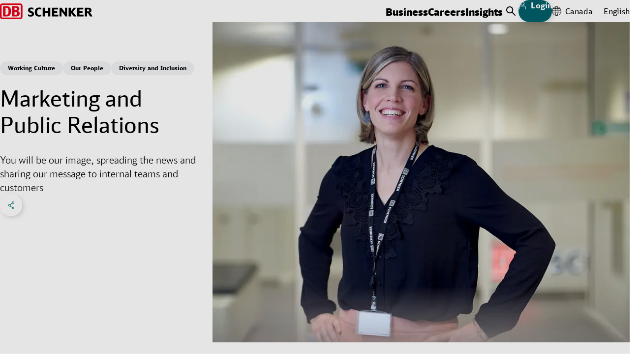

--- FILE ---
content_type: text/html;charset=UTF-8
request_url: https://www.dbschenker.com/ca-en/careers/our-teams/marketing-public-relations
body_size: 27494
content:
<!DOCTYPE html>
<html lang="en-CA" dir="ltr">
<head>
  <meta charset="utf-8">
  <link rel="canonical" href="https://www.dbschenker.com/ca-en/careers/our-teams/marketing-public-relations">






  <meta http-equiv="Content-Security-Policy" content=" script-src 'self' www.dbschenker.com 'unsafe-inline' 'unsafe-eval' *.adobedtm.com activitymap.adobe.com img.en25.com *.usabilla.com https://cdn.eschenker.dbschenker.com www.google.com www.gstatic.com ecm-mediathek-deutschebahn.cdn.mediamid.com ssl.p.jwpcdn.com platform.twitter.com cdn.syndication.twimg.com www.google-analytics.com www.googletagmanager.com https://website-pr-s3-cdn.s3.eu-central-1.amazonaws.com https://digital-agent.tsc-p.aws.dbschenker.com www.google-analytics.com lptag.liveperson.net va.v.liveperson.net lpcdn.lpsnmedia.net accdn.lpsnmedia.net https://www.googletagmanager.com/gtag/js?id=UA-54483706-1 https://www.googletagmanager.com/gtag/js?id=UA-54483706-5 img06.en25.com">
  <meta name="viewport" content="initial-scale=1">
  <meta http-equiv="X-UA-Compatible" content="ie=edge">
  <title>Experts in Marketing and Public Relations | DB SCHENKER</title>
    <meta name="description" content="Join DB SCHENKER&#39;s marketing and public relations team.">

<meta name="schenker:chunk-mapping" content="js/9.js:/resource/themes/global-2/js/9-851000-33.js">
<meta name="schenker:chunk-mapping" content="js/4.js:/resource/themes/global-2/js/4-847644-48.js">
<meta name="schenker:chunk-mapping" content="js/5.js:/resource/themes/global-2/js/5-849242-45.js">
<meta name="schenker:chunk-mapping" content="js/14.js:/resource/themes/global-2/js/14-1497132-23.js">
<meta name="schenker:chunk-mapping" content="js/13.js:/resource/themes/global-2/js/13-912808-32.js">
<meta name="schenker:chunk-mapping" content="js/3.js:/resource/themes/global-2/js/3-847642-49.js">
<meta name="schenker:chunk-mapping" content="js/6.js:/resource/themes/global-2/js/6-849244-40.js">
<meta name="schenker:chunk-mapping" content="js/7.js:/resource/themes/global-2/js/7-850996-31.js">
<meta name="schenker:chunk-mapping" content="js/16.js:/resource/themes/global-2/js/16-1506396-26.js">
<meta name="schenker:chunk-mapping" content="js/15.js:/resource/themes/global-2/js/15-1497134-24.js">
<meta name="schenker:chunk-mapping" content="js/8.js:/resource/themes/global-2/js/8-850998-32.js">
<meta name="schenker:chunk-mapping" content="js/11.js:/resource/themes/global-2/js/11-850992-36.js">
<meta name="schenker:chunk-mapping" content="js/0.js:/resource/themes/global-2/js/0-832680-46.js">
<meta name="schenker:chunk-mapping" content="js/17.js:/resource/themes/global-2/js/17-1656028-17.js">
<meta name="schenker:chunk-mapping" content="js/31.js:/resource/themes/global-2/js/31-2327034-1.js">
<meta name="schenker:chunk-mapping" content="js/1.js:/resource/themes/global-2/js/1-847638-39.js">
<meta name="schenker:chunk-mapping" content="js/2.js:/resource/themes/global-2/js/2-847640-41.js">
<meta name="schenker:chunk-mapping" content="js/12.js:/resource/themes/global-2/js/12-850994-34.js">
<meta name="schenker:chunk-mapping" content="js/10.js:/resource/themes/global-2/js/10-850990-38.js">
<script type="text/javascript">
Object.defineProperty(window, 'replaceChunksWithThemeVersion', {
value: function (originalSrc) {
var metaChunks = Array.from(document.querySelectorAll('meta[name="schenker:chunk-mapping"]'));
var themeAssetsMap = new Map(metaChunks.map(chunk => chunk.getAttribute('content').split(':')));
var chunkFileName = originalSrc.split('/').slice(-2).join('/');
return themeAssetsMap.get(chunkFileName);
},
configurable: false,
writable: false,
enumerable: false,
});
</script>
<script
type="text/javascript" defer src="/resource/themes/global-2/js/global-2-810662-99.js"
></script>
  <link
    rel="shortcut icon"
    href="/resource/crblob/810636/e3e3b62f9dcf2f4cab8f5f238d9b0bc7/favicon-dbs-teal-ico-data.ico"
    type="image/ico"
    sizes="32x32"
  >
  <link
    rel="shortcut icon"
    href="/resource/crblob/810638/2228f0ee08c4fcf701b62e0d423f1e52/favicon-dbs-teal-svg-data.svg"
    type="image/svg+xml"
    sizes="any"
  >
  <link rel="preload" href="/resource/crblob/832054/c3dea07480763f863a8bd7efd87fdab9/dbhead-light-woff2-data.woff2" as="font" type="font/woff2" crossorigin="anonymous">
  <link rel="preload" href="/resource/crblob/832058/ad0c232da8ffbcf1c254da357b85ec61/dbhead-regular-woff2-data.woff2" as="font" type="font/woff2" crossorigin="anonymous">
  <link rel="preload" href="/resource/crblob/832050/e70e77dfb1651c12619ea16112d8890f/dbhead-black-woff2-data.woff2" as="font" type="font/woff2" crossorigin="anonymous">
  <link rel="preload" href="/resource/crblob/832094/26c264c19e4d0612c88b9a77877a5da8/dbsans-regular-woff2-data.woff2" as="font" type="font/woff2" crossorigin="anonymous">
  <style>
    html {
        --main-font: 'DB Type Sans', Arial, sans-serif;
        --head-font: 'DB Type Head', Arial, sans-serif;
    }
  </style>

<link rel="stylesheet" media="screen" href="/resource/themes/global-2/css/global-2-810666-111.css"/>
<link rel="stylesheet" media="(min-width: 576px)" href="/resource/themes/global-2/css/global-2-S-813316-49.css"/>
<link rel="stylesheet" media="(min-width: 768px)" href="/resource/themes/global-2/css/global-2-M-813314-68.css"/>
<link rel="stylesheet" media="(min-width: 992px)" href="/resource/themes/global-2/css/global-2-L-813312-49.css"/>
<link rel="stylesheet" media="(min-width: 1200px)" href="/resource/themes/global-2/css/global-2-XL-813318-71.css"/>
<link rel="stylesheet" media="(min-width: 1400px)" href="/resource/themes/global-2/css/global-2-XXL-813320-52.css"/>
<link rel="stylesheet" media="print" href="/resource/themes/global-2/css/global-2-print-1491150-3.css"/>
<meta property="og:site_name" content="DB SCHENKER" />
<meta property="og:locale" content="en-CA" />
<meta property="og:locale:alternate" content="en-PL" />
<meta property="og:locale:alternate" content="en-SE" />
<meta property="og:locale:alternate" content="en-DE" />
<meta property="og:locale:alternate" content="en-IE" />
<meta property="og:locale:alternate" content="en-MM" />
<meta property="og:locale:alternate" content="no-NO" />
<meta property="og:locale:alternate" content="en-LU" />
<meta property="og:locale:alternate" content="en-TH" />
<meta property="og:locale:alternate" content="en-MA" />
<meta property="og:locale:alternate" content="en" />
<meta property="og:locale:alternate" content="en-HR" />
<meta property="og:locale:alternate" content="en-ES" />
<meta property="og:locale:alternate" content="en-LT" />
<meta property="og:locale:alternate" content="en-ID" />
<meta property="og:locale:alternate" content="en-CL" />
<meta property="og:locale:alternate" content="de-AT" />
<meta property="og:locale:alternate" content="en-GT" />
<meta property="og:locale:alternate" content="en-AE" />
<meta property="og:locale:alternate" content="pl-PL" />
<meta property="og:locale:alternate" content="en-KE" />
<meta property="og:locale:alternate" content="en-PE" />
<meta property="og:locale:alternate" content="en-OM" />
<meta property="og:locale:alternate" content="en-VN" />
<meta property="og:locale:alternate" content="en-EG" />
<meta property="og:locale:alternate" content="en-NO" />
<meta property="og:locale:alternate" content="el-GR" />
<meta property="og:locale:alternate" content="en-BH" />
<meta property="og:locale:alternate" content="zh-CN" />
<meta property="og:locale:alternate" content="en-BY" />
<meta property="og:locale:alternate" content="en-SI" />
<meta property="og:locale:alternate" content="en-GB" />
<meta property="og:locale:alternate" content="es-ES" />
<meta property="og:locale:alternate" content="en-TR" />
<meta property="og:locale:alternate" content="en-NZ" />
<meta property="og:locale:alternate" content="en-MK" />
<meta property="og:locale:alternate" content="en-IT" />
<meta property="og:locale:alternate" content="en-AU" />
<meta property="og:locale:alternate" content="en-IN" />
<meta property="og:locale:alternate" content="en-BG" />
<meta property="og:locale:alternate" content="en-AO" />
<meta property="og:locale:alternate" content="en-TW" />
<meta property="og:locale:alternate" content="en-BA" />
<meta property="og:locale:alternate" content="en-FI" />
<meta property="og:locale:alternate" content="en-QA" />
<meta property="og:locale:alternate" content="en-BR" />
<meta property="og:locale:alternate" content="en-GR" />
<meta property="og:locale:alternate" content="en-KZ" />
<meta property="og:locale:alternate" content="cs-CZ" />
<meta property="og:locale:alternate" content="en-IS" />
<meta property="og:locale:alternate" content="sk-SK" />
<meta property="og:locale:alternate" content="en-AT" />
<meta property="og:locale:alternate" content="en-PT" />
<meta property="og:locale:alternate" content="en-EE" />
<meta property="og:locale:alternate" content="de-DE" />
<meta property="og:locale:alternate" content="en-HU" />
<meta property="og:locale:alternate" content="en-SG" />
<meta property="og:locale:alternate" content="en-RO" />
<meta property="og:locale:alternate" content="en-PH" />
<meta property="og:locale:alternate" content="en-KH" />
<meta property="og:locale:alternate" content="en-JP" />
<meta property="og:locale:alternate" content="en-NA" />
<meta property="og:locale:alternate" content="en-SA" />
<meta property="og:locale:alternate" content="en-CZ" />
<meta property="og:locale:alternate" content="en-MZ" />
<meta property="og:locale:alternate" content="en-US" />
<meta property="og:locale:alternate" content="en-NL" />
<meta property="og:locale:alternate" content="en-BE" />
<meta property="og:locale:alternate" content="en-GE" />
<meta property="og:locale:alternate" content="en-VE" />
<meta property="og:locale:alternate" content="en-CN" />
<meta property="og:locale:alternate" content="en-LV" />
<meta property="og:locale:alternate" content="en-UG" />
<meta property="og:locale:alternate" content="en-CH" />
<meta property="og:locale:alternate" content="uk-UA" />
<meta property="og:locale:alternate" content="pt-PT" />
<meta property="og:locale:alternate" content="en-PA" />
<meta property="og:locale:alternate" content="en-UA" />
<meta property="og:locale:alternate" content="en-ZA" />
<meta property="og:locale:alternate" content="en-MY" />
<meta property="og:locale:alternate" content="en-AR" />
<meta property="og:locale:alternate" content="en-FR" />
<meta property="og:locale:alternate" content="en-KR" />
<meta property="og:locale:alternate" content="en-BD" />
<meta property="og:locale:alternate" content="en-DK" />
<meta property="og:locale:alternate" content="en-TZ" />
<meta property="og:locale:alternate" content="bg-BG" />
<meta property="og:locale:alternate" content="en-SK" />
<meta property="og:locale:alternate" content="en-RS" />
<meta property="og:title" content="Experts in Marketing and Public Relations" />
<meta property="og:description" content="Join DB SCHENKER&#39;s marketing and public relations team." />
<meta property="og:type" content="website" />
<meta property="og:url" content="https://www.dbschenker.com/ca-en/careers/our-teams/marketing-public-relations" />
<meta property="og:image" content="https://www.dbschenker.com/resource/image/1953192/16:9/1200/675/7ddbbc08f699eec20ba2def22da57910/6430A4D78DF84298B86E2DFEC595C53A/marketing-and-communications-stage-image.jpg" />
<meta property="og:image:secure_url" content="https://www.dbschenker.com/resource/image/1953192/16:9/1200/675/7ddbbc08f699eec20ba2def22da57910/6430A4D78DF84298B86E2DFEC595C53A/marketing-and-communications-stage-image.jpg" />
<meta property="og:image:alt" content="Woman in business outfit with lanyard around her neck smiling into the camera" />
  <script>
    window.adobeDataLayer = window.adobeDataLayer || [];
    window.dataLayer = window.dataLayer || [];
    window.adobePageLoadEvent = {
      'event': 'pageLoad',
      'page': {
        'pageInfo': {
          'destinationURL': document.URL,
          'referringURL': document.referrer,
          'hostname': window.location.hostname,
          'countryVersion': 'ca',
          'languageVersion': 'en',
        },
        'category': {
          'primaryCategory': 'careers',
          'secondaryCategory': 'our-teams',
          'portal': 'dbs website',
        }
      }
    };
    window.adobeDataLayer.push(window.adobePageLoadEvent);
    window.dataLayer.push(window.adobePageLoadEvent);
  </script>
  <script
    type="tracking/statistical-tracking"
    src="https://assets.adobedtm.com/ab146adbe5bd/fd725cf09e45/launch-a75abc0fcd5f.min.js"
    async
  ></script>
  <script type="tracking/marketing-tracking">
    var _elqQ = _elqQ || []; _elqQ.push(['elqSetSiteId', '804982657']); _elqQ.push(['elqUseFirstPartyCookie', 'stat.dbschenker.com']); _elqQ.push(['elqTrackPageView']); (function() { function async_load() { var s = document.createElement('script'); s.type = 'text/javascript'; s.async = true; s.src = '//img.en25.com/i/elqCfg.min.js'; var x = document.getElementsByTagName('script')[0]; x.parentNode.insertBefore(s, x); } if(window.addEventListener) window.addEventListener('DOMContentLoaded', async_load, false); else if (window.attachEvent) window.attachEvent('onload', async_load); })();
  </script>
  <script>
    window.dataLayer = window.dataLayer || [];
    function gtagConsent() { dataLayer.push(arguments); }
    gtagConsent('consent', 'default', {
      ad_user_data: 'denied',
      ad_personalization: 'denied',
      ad_storage: 'denied',
      analytics_storage: 'denied',
      wait_for_update: 500,
    });
    dataLayer.push({'gtm.start': new Date().getTime(), 'event': 'gtm.js'});
  </script>
  <script
    type="tracking/statistical-tracking"
  >
    gtagConsent('consent', 'update', {
      analytics_storage: 'granted'
    });
    dataLayer.push({
      'event': 'cookie_cat_statistic'
    });
  </script>
  <script
    type="tracking/marketing-tracking"
  >
    gtagConsent('consent', 'update', {
      ad_user_data: 'granted',
      ad_personalization: 'granted',
      ad_storage: 'granted',
    });
    dataLayer.push({
      'event': 'cookie_cat_marketing'
    });
  </script>
  <script
    type="tracking/statistical-tracking"
    src="https://www.googletagmanager.com/gtm.js?id=GTM-TL2Z8N49"
    async
  ></script>
  <script
    type="tracking/marketing-tracking"
    src="https://www.googletagmanager.com/gtm.js?id=GTM-TL2Z8N49"
    async
  ></script>
</head>
<body>
<header class="js-header header-box">
<div class="header-static-line">
<nav class="content-box header-content" aria-label="Header items">
<a
href="/ca-en"
class="header-content__logo"
aria-label="DB Schenker Logo"
>
<svg class="icon icon--logo header-content__logo-icon" xmlns="http://www.w3.org/2000/svg" viewBox="0 0 180.924 30.754">
<path d="m62.301 15.213-.276-.121a10 10 0 0 1-2.257-1.085 1.39 1.39 0 0 1-.775-1.257c0-.93.775-1.413 2.326-1.413a8.8 8.8 0 0 1 3.964.934l.241.1V8.804l-.122-.053a12 12 0 0 0-4.273-.791c-3.945 0-6.2 1.9-6.2 5.186 0 2.48 1.12 3.911 4.015 5.082 3.064 1.276 3.357 1.603 3.357 2.533 0 1.086-.918 1.637-2.718 1.637a9.3 9.3 0 0 1-4.5-1.173l-.259-.121v3.584l.1.053a11.1 11.1 0 0 0 4.93 1.051c4.307 0 6.685-1.9 6.685-5.323.018-2.6-1.067-3.929-4.238-5.256m18.453 6.375a10.6 10.6 0 0 1-4.07.809c-2.84 0-3.96-1.516-3.96-5.427 0-4.083 1.085-5.6 3.98-5.6a10.2 10.2 0 0 1 3.929.793l.241.1V8.735l-.12-.052a11.9 11.9 0 0 0-4.187-.706 8.73 8.73 0 0 0-5.841 1.928c-1.809 1.586-2.653 3.827-2.653 7.083 0 2.756.568 4.737 1.809 6.2a8.26 8.26 0 0 0 6.548 2.586 10.6 10.6 0 0 0 4.428-.93l.1-.051v-3.309ZM93.986 8.373v6.615h-6.1V8.373h-4.41v17.074h4.41V18.4h6.083v7.047h4.41V8.373Zm12.076 13.611V18.4h5.859v-3.305h-5.859v-3.277h7.427V8.355h-11.838V25.43h12.181l.311-3.463c.017.017-7.736.017-8.081.017m21.261-13.611v9.338c-.586-.758-7.097-9.338-7.097-9.338h-3.688v17.074h3.739v-10.32c.585.775 7.856 10.32 7.856 10.32h2.929V8.373Zm15.179 8.046c.172-.209 6.444-8.046 6.444-8.046h-4.588s-5.043 6.548-5.611 7.288V8.373h-4.395v17.074h4.395v-7.219l5.53 7.218h5.237s-6.84-8.82-7.012-9.027m12.991 5.565V18.4h5.875v-3.305h-5.875v-3.277h7.427V8.355h-11.838V25.43h12.181l.311-3.463c.017.017-7.736.017-8.081.017m14.886-10.32h2.015c1.705 0 2.257.482 2.257 1.981s-.62 2.05-2.257 2.05h-2.015Zm6.84 7.633a4.66 4.66 0 0 0-1.533-1.621c2.24-.724 3.238-2 3.238-4.254 0-3.4-2.1-5.049-6.409-5.049h-6.547v17.074h4.411v-6.736h.552c1 0 1.343.259 2.118 1.568l3.068 5.168h4.806Z"/>
<g fill="#ec0016">
<path d="M40.73 26.326a1.21 1.21 0 0 1-1.206 1.257H4.416a1.22 1.22 0 0 1-1.206-1.257V4.377a1.21 1.21 0 0 1 1.206-1.259h35.108a1.21 1.21 0 0 1 1.206 1.259ZM39.524 0H4.416A4.38 4.38 0 0 0 .005 4.377v21.949a4.423 4.423 0 0 0 4.411 4.428h35.108a4.423 4.423 0 0 0 4.411-4.428V4.377A4.38 4.38 0 0 0 39.524 0"/>
<path d="M16.644 15.709c0-4.049-.413-7.218-4.79-7.218h-.984v13.7h1.724c2.551 0 4.049-2.05 4.049-6.478m-3.221 9.735H6.03V5.309h7.392c5.2 0 8.081 3.256 8.081 9.976.016 5.824-1.933 10.111-8.081 10.163m16.988-3.257h-1.986v-5.168h2.123c2.516 0 3.119 1.464 3.119 2.589 0 2.584-2.5 2.584-3.256 2.584M28.424 8.425h1.52c2.171 0 3.033.758 3.033 2.429a2.41 2.41 0 0 1-2.637 2.43h-1.916Zm5.862 6.495a4.94 4.94 0 0 0 3.516-4.686c0-.413-.086-4.91-5.755-4.91h-8.423v20.124h7.113c1.878 0 7.754 0 7.754-5.669.017-1.413-.552-4.066-4.2-4.859"/>
</g>
</svg>
<svg class="icon icon--logo header-content__logo-icon header-content__logo-icon--forced-colors" xmlns="http://www.w3.org/2000/svg" viewBox="0 0 180.92 30.75">
<path fill="currentColor" d="m62.3 15.21-.27-.12a10 10 0 0 1-2.26-1.08 1.39 1.39 0 0 1-.78-1.26c0-.93.78-1.41 2.33-1.41a8.8 8.8 0 0 1 3.96.93l.24.1V8.8l-.12-.05a12 12 0 0 0-4.27-.79c-3.95 0-6.2 1.9-6.2 5.19 0 2.48 1.12 3.9 4.01 5.08 3.07 1.27 3.36 1.6 3.36 2.53 0 1.09-.92 1.64-2.72 1.64a9.3 9.3 0 0 1-4.5-1.17l-.26-.13v3.59l.1.05a11.1 11.1 0 0 0 4.93 1.05c4.31 0 6.69-1.9 6.69-5.32.02-2.6-1.07-3.93-4.24-5.26m18.45 6.38a10.6 10.6 0 0 1-4.07.8c-2.84 0-3.96-1.5-3.96-5.42 0-4.08 1.09-5.6 3.98-5.6a10.2 10.2 0 0 1 3.93.8l.24.1V8.73l-.12-.06a11.9 11.9 0 0 0-4.18-.7 8.73 8.73 0 0 0-5.84 1.93c-1.81 1.58-2.66 3.82-2.66 7.08 0 2.75.57 4.74 1.81 6.2a8.26 8.26 0 0 0 6.55 2.58 10.6 10.6 0 0 0 4.43-.93l.1-.05v-3.3ZM93.99 8.37V15h-6.1V8.37h-4.41v17.08h4.4V18.4h6.09v7.05h4.4V8.37Zm12.07 13.61V18.4h5.86v-3.3h-5.86v-3.28h7.43V8.36h-11.84v17.07h12.18l.31-3.46c.02.01-7.73.01-8.08.01m21.26-13.61v9.34l-7.1-9.34h-3.68v17.08h3.74V15.13l7.85 10.32h2.93V8.37Zm15.18 8.05 6.45-8.05h-4.6l-5.6 7.3v-7.3h-4.4v17.08h4.4v-7.22l5.53 7.22h5.23l-7-9.03m12.99 5.56V18.4h5.87v-3.3h-5.88v-3.28h7.43V8.36h-11.84v17.07h12.18l.31-3.46c.02.01-7.73.01-8.08.01m14.89-10.32h2.01c1.7 0 2.26.49 2.26 1.98s-.62 2.05-2.26 2.05h-2.01Zm6.84 7.64a4.66 4.66 0 0 0-1.53-1.62c2.24-.73 3.23-2 3.23-4.26 0-3.4-2.1-5.05-6.4-5.05h-6.55v17.08h4.4V18.7h.56c1 0 1.34.26 2.12 1.57l3.07 5.17h4.8ZM40.73 26.33a1.21 1.21 0 0 1-1.2 1.25H4.41a1.22 1.22 0 0 1-1.21-1.25V4.38a1.21 1.21 0 0 1 1.2-1.26h35.11a1.21 1.21 0 0 1 1.21 1.26ZM39.53 0H4.41A4.38 4.38 0 0 0 0 4.38v21.95a4.42 4.42 0 0 0 4.42 4.42h35.1a4.42 4.42 0 0 0 4.41-4.42V4.38A4.38 4.38 0 0 0 39.53 0"/>
<path fill="currentColor" d="M16.64 15.7c0-4.04-.4-7.2-4.79-7.2h-.98v13.7h1.72c2.56 0 4.05-2.06 4.05-6.49m-3.22 9.74H6.03V5.3h7.4c5.2 0 8.07 3.25 8.07 9.98.02 5.82-1.93 10.1-8.08 10.16m16.99-3.24h-1.99v-5.18h2.13c2.51 0 3.12 1.47 3.12 2.6 0 2.58-2.5 2.58-3.26 2.58M28.42 8.43h1.52c2.17 0 3.04.75 3.04 2.42a2.41 2.41 0 0 1-2.64 2.43h-1.92Zm5.87 6.49a4.94 4.94 0 0 0 3.51-4.69c0-.4-.08-4.9-5.75-4.9h-8.43v20.12h7.12c1.87 0 7.75 0 7.75-5.67.02-1.41-.55-4.07-4.2-4.86"/>
</svg>
<span class="visuallyhidden">Back to Homepage</span>
</a>
<ul class="reset-list header-content-menu header-content__link-menu js-navigation" aria-label="main navigation" tabindex="0">
<li> <button class="h8-font-id header-content-menu__button" data-menu-id="data-id-1-357t5xara3doespak8iz3rxl7">Business</button>
<div class="main-navigation">
<div class="main-navigation__all-levels-wrapper js-main-menu">
<div class="content-box">
<div
class="main-navigation__level-wrapper main-navigation__level-wrapper--level-1"
data-nav-level="1"
data-button-id="data-id-1-357t5xara3doespak8iz3rxl7"
>
<ul role="list" class="reset-list main-navigation__level main-navigation__level--1">
<li role="listitem" class="js-menu-item main-navigation__item">
<div class="main-navigation__item-content">
<button class="c2-font-id main-navigation__clickable main-navigation__button">
Digital Services Hub
<svg class="icon icon--chevron-right icon--svg c2-font-id main-navigation__item-icon" xmlns="http://www.w3.org/2000/svg" viewBox="0 0 10 18">
<polyline fill="none" stroke="currentColor" stroke-linecap="round" stroke-linejoin="round" stroke-width="2" points="1 1, 9 9, 1 17"/>
</svg>
<span class="visuallyhidden">Click to expand menu</span>
</button>
<div
class="main-navigation__level-wrapper main-navigation__level-wrapper--level-2"
data-nav-level="2"
data-button-id=""
>
<ul role="list" class="reset-list main-navigation__level main-navigation__level--2">
<li role="listitem" class="js-menu-item main-navigation__item">
<div class="main-navigation__item-content">
<a href="/ca-en/business/services/book-and-track" class="reset-link c2-font-id main-navigation__clickable">
Book and Track Shipments
<span class="visuallyhidden">Click to visit page</span>
</a>
</div>
</li>
<li role="listitem" class="js-menu-item main-navigation__item">
<div class="main-navigation__item-content">
<a href="/ca-en/business/services/visibility-and-condition-monitoring" class="reset-link c2-font-id main-navigation__clickable">
Conditions Monitoring
<span class="visuallyhidden">Click to visit page</span>
</a>
</div>
</li>
</ul>
<div class="main-navigation__teasers main-navigation__teasers--level-2">
<div class="" data-discover-link-level="0">
<a href="/ca-en/business/services" class="reset-link discover-link main-navigation__discover-link">
<span class="c1-font-id">Digital Services Hub</span>
<svg class="icon icon--arrow-teaser icon--svg discover-link__icon" xmlns="http://www.w3.org/2000/svg" viewBox="0 0 255 206">
<g stroke="currentColor" stroke-linecap="round" stroke-width="9">
<line x1="5" x2="60" y1="103" y2="103"/>
<g>
<rect width="255" height="206" x="-50" fill="transparent" stroke="transparent"/>
<line x1="5" x2="200" y1="103" y2="103"/>
<line x1="100" x2="200" y1="5" y2="103"/>
<line x1="100" x2="200" y1="201" y2="103"/>
<animateTransform fill="freeze" attributeName="transform" begin="mouseenter" dur="200ms" end="mouseleave" from="0 0" repeatCount="1" to="50 0"/>
<animateTransform fill="freeze" attributeName="transform" begin="mouseleave" dur="200ms" end="mouseenter" from="50 0" repeatCount="1" to="0 0"/>
</g>
</g>
</svg>
</a>
</div>
</div>
</div>
</div>
</li>
<li role="listitem" class="js-menu-item main-navigation__item">
<div class="main-navigation__item-content">
<button class="c2-font-id main-navigation__clickable main-navigation__button">
Transport
<svg class="icon icon--chevron-right icon--svg c2-font-id main-navigation__item-icon" xmlns="http://www.w3.org/2000/svg" viewBox="0 0 10 18">
<polyline fill="none" stroke="currentColor" stroke-linecap="round" stroke-linejoin="round" stroke-width="2" points="1 1, 9 9, 1 17"/>
</svg>
<span class="visuallyhidden">Click to expand menu</span>
</button>
<div
class="main-navigation__level-wrapper main-navigation__level-wrapper--level-2"
data-nav-level="2"
data-button-id=""
>
<ul role="list" class="reset-list main-navigation__level main-navigation__level--2">
<li role="listitem" class="js-menu-item main-navigation__item">
<div class="main-navigation__item-content">
<a href="/ca-en/business/transport/land-transport" class="reset-link c2-font-id main-navigation__clickable">
Land Transport
<span class="visuallyhidden">Click to visit page</span>
</a>
</div>
</li>
<li role="listitem" class="js-menu-item main-navigation__item">
<div class="main-navigation__item-content">
<a href="/ca-en/business/transport/air-freight" class="reset-link c2-font-id main-navigation__clickable">
Air Freight
<span class="visuallyhidden">Click to visit page</span>
</a>
</div>
</li>
<li role="listitem" class="js-menu-item main-navigation__item">
<div class="main-navigation__item-content">
<a href="/ca-en/business/transport/ocean-freight" class="reset-link c2-font-id main-navigation__clickable">
Ocean Freight
<span class="visuallyhidden">Click to visit page</span>
</a>
</div>
</li>
<li role="listitem" class="js-menu-item main-navigation__item">
<div class="main-navigation__item-content">
<a href="/ca-en/business/transport/intermodal-solutions" class="reset-link c2-font-id main-navigation__clickable">
Intermodal Solutions
<span class="visuallyhidden">Click to visit page</span>
</a>
</div>
</li>
<li role="listitem" class="js-menu-item main-navigation__item">
<div class="main-navigation__item-content">
<a href="/ca-en/business/transport/project-logistics" class="reset-link c2-font-id main-navigation__clickable">
Project Logistics
<span class="visuallyhidden">Click to visit page</span>
</a>
</div>
</li>
<li role="listitem" class="js-menu-item main-navigation__item">
<div class="main-navigation__item-content">
<a href="/ca-en/business/transport/carrier-business" class="reset-link c2-font-id main-navigation__clickable">
Carrier Business
<span class="visuallyhidden">Click to visit page</span>
</a>
</div>
</li>
<li role="listitem" class="js-menu-item main-navigation__item">
<div class="main-navigation__item-content">
<a href="/ca-en/business/transport/cargo-insurance" class="reset-link c2-font-id main-navigation__clickable">
Cargo Insurance
<span class="visuallyhidden">Click to visit page</span>
</a>
</div>
</li>
</ul>
<div class="main-navigation__teasers main-navigation__teasers--level-2">
<div class="" data-discover-link-level="0">
<a href="/ca-en/business/transport" class="reset-link discover-link main-navigation__discover-link">
<span class="c1-font-id">Transport</span>
<svg class="icon icon--arrow-teaser icon--svg discover-link__icon" xmlns="http://www.w3.org/2000/svg" viewBox="0 0 255 206">
<g stroke="currentColor" stroke-linecap="round" stroke-width="9">
<line x1="5" x2="60" y1="103" y2="103"/>
<g>
<rect width="255" height="206" x="-50" fill="transparent" stroke="transparent"/>
<line x1="5" x2="200" y1="103" y2="103"/>
<line x1="100" x2="200" y1="5" y2="103"/>
<line x1="100" x2="200" y1="201" y2="103"/>
<animateTransform fill="freeze" attributeName="transform" begin="mouseenter" dur="200ms" end="mouseleave" from="0 0" repeatCount="1" to="50 0"/>
<animateTransform fill="freeze" attributeName="transform" begin="mouseleave" dur="200ms" end="mouseenter" from="50 0" repeatCount="1" to="0 0"/>
</g>
</g>
</svg>
</a>
</div>
</div>
</div>
</div>
</li>
<li role="listitem" class="js-menu-item main-navigation__item">
<div class="main-navigation__item-content">
<button class="c2-font-id main-navigation__clickable main-navigation__button">
Contract Logistics
<svg class="icon icon--chevron-right icon--svg c2-font-id main-navigation__item-icon" xmlns="http://www.w3.org/2000/svg" viewBox="0 0 10 18">
<polyline fill="none" stroke="currentColor" stroke-linecap="round" stroke-linejoin="round" stroke-width="2" points="1 1, 9 9, 1 17"/>
</svg>
<span class="visuallyhidden">Click to expand menu</span>
</button>
<div
class="main-navigation__level-wrapper main-navigation__level-wrapper--level-2"
data-nav-level="2"
data-button-id=""
>
<ul role="list" class="reset-list main-navigation__level main-navigation__level--2">
<li role="listitem" class="js-menu-item main-navigation__item">
<div class="main-navigation__item-content">
<a href="/ca-en/business/contract-logistics/fulfillment-plus" class="reset-link c2-font-id main-navigation__clickable">
Fulfillment Plus
<span class="visuallyhidden">Click to visit page</span>
</a>
</div>
</li>
<li role="listitem" class="js-menu-item main-navigation__item">
<div class="main-navigation__item-content">
<a href="/ca-en/business/contract-logistics/omnichannel-and-e-commerce" class="reset-link c2-font-id main-navigation__clickable">
Omnichannel / E-Commerce
<span class="visuallyhidden">Click to visit page</span>
</a>
</div>
</li>
<li role="listitem" class="js-menu-item main-navigation__item">
<div class="main-navigation__item-content">
<a href="/ca-en/business/contract-logistics/circular-economy-logistics" class="reset-link c2-font-id main-navigation__clickable">
Circular Economy Logistics
<span class="visuallyhidden">Click to visit page</span>
</a>
</div>
</li>
<li role="listitem" class="js-menu-item main-navigation__item">
<div class="main-navigation__item-content">
<a href="/ca-en/business/contract-logistics/automotive-aftermarket" class="reset-link c2-font-id main-navigation__clickable">
Aftermarket
<span class="visuallyhidden">Click to visit page</span>
</a>
</div>
</li>
<li role="listitem" class="js-menu-item main-navigation__item">
<div class="main-navigation__item-content">
<a href="/ca-en/business/contract-logistics/production-and-manufacturing" class="reset-link c2-font-id main-navigation__clickable">
Production and Manufacturing
<span class="visuallyhidden">Click to visit page</span>
</a>
</div>
</li>
<li role="listitem" class="js-menu-item main-navigation__item">
<div class="main-navigation__item-content">
<a href="/ca-en/business/contract-logistics/network-design-and-supply-chain-services" class="reset-link c2-font-id main-navigation__clickable">
Network Design and Supply Chain Services
<span class="visuallyhidden">Click to visit page</span>
</a>
</div>
</li>
</ul>
<div class="main-navigation__teasers main-navigation__teasers--level-2">
<div class="" data-discover-link-level="0">
<a href="/ca-en/business/contract-logistics" class="reset-link discover-link main-navigation__discover-link">
<span class="c1-font-id">Contract Logistics</span>
<svg class="icon icon--arrow-teaser icon--svg discover-link__icon" xmlns="http://www.w3.org/2000/svg" viewBox="0 0 255 206">
<g stroke="currentColor" stroke-linecap="round" stroke-width="9">
<line x1="5" x2="60" y1="103" y2="103"/>
<g>
<rect width="255" height="206" x="-50" fill="transparent" stroke="transparent"/>
<line x1="5" x2="200" y1="103" y2="103"/>
<line x1="100" x2="200" y1="5" y2="103"/>
<line x1="100" x2="200" y1="201" y2="103"/>
<animateTransform fill="freeze" attributeName="transform" begin="mouseenter" dur="200ms" end="mouseleave" from="0 0" repeatCount="1" to="50 0"/>
<animateTransform fill="freeze" attributeName="transform" begin="mouseleave" dur="200ms" end="mouseenter" from="50 0" repeatCount="1" to="0 0"/>
</g>
</g>
</svg>
</a>
</div>
</div>
</div>
</div>
</li>
<li role="listitem" class="js-menu-item main-navigation__item">
<div class="main-navigation__item-content">
<button class="c2-font-id main-navigation__clickable main-navigation__button">
4PL / Advanced Logistics Services
<svg class="icon icon--chevron-right icon--svg c2-font-id main-navigation__item-icon" xmlns="http://www.w3.org/2000/svg" viewBox="0 0 10 18">
<polyline fill="none" stroke="currentColor" stroke-linecap="round" stroke-linejoin="round" stroke-width="2" points="1 1, 9 9, 1 17"/>
</svg>
<span class="visuallyhidden">Click to expand menu</span>
</button>
<div
class="main-navigation__level-wrapper main-navigation__level-wrapper--level-2"
data-nav-level="2"
data-button-id=""
>
<ul role="list" class="reset-list main-navigation__level main-navigation__level--2">
<li role="listitem" class="js-menu-item main-navigation__item">
<div class="main-navigation__item-content">
<a href="/ca-en/business/fourth-party-logistics/freight-management" class="reset-link c2-font-id main-navigation__clickable">
Freight Management
<span class="visuallyhidden">Click to visit page</span>
</a>
</div>
</li>
<li role="listitem" class="js-menu-item main-navigation__item">
<div class="main-navigation__item-content">
<a href="/ca-en/business/fourth-party-logistics/managed-transport-management" class="reset-link c2-font-id main-navigation__clickable">
Managed TMS Services
<span class="visuallyhidden">Click to visit page</span>
</a>
</div>
</li>
<li role="listitem" class="js-menu-item main-navigation__item">
<div class="main-navigation__item-content">
<a href="/ca-en/business/fourth-party-logistics/order-management" class="reset-link c2-font-id main-navigation__clickable">
Order Management
<span class="visuallyhidden">Click to visit page</span>
</a>
</div>
</li>
</ul>
<div class="main-navigation__teasers main-navigation__teasers--level-2">
<div class="" data-discover-link-level="0">
<a href="/ca-en/business/fourth-party-logistics" class="reset-link discover-link main-navigation__discover-link">
<span class="c1-font-id">4PL / Advanced Logistics Services</span>
<svg class="icon icon--arrow-teaser icon--svg discover-link__icon" xmlns="http://www.w3.org/2000/svg" viewBox="0 0 255 206">
<g stroke="currentColor" stroke-linecap="round" stroke-width="9">
<line x1="5" x2="60" y1="103" y2="103"/>
<g>
<rect width="255" height="206" x="-50" fill="transparent" stroke="transparent"/>
<line x1="5" x2="200" y1="103" y2="103"/>
<line x1="100" x2="200" y1="5" y2="103"/>
<line x1="100" x2="200" y1="201" y2="103"/>
<animateTransform fill="freeze" attributeName="transform" begin="mouseenter" dur="200ms" end="mouseleave" from="0 0" repeatCount="1" to="50 0"/>
<animateTransform fill="freeze" attributeName="transform" begin="mouseleave" dur="200ms" end="mouseenter" from="50 0" repeatCount="1" to="0 0"/>
</g>
</g>
</svg>
</a>
</div>
</div>
</div>
</div>
</li>
<li role="listitem" class="js-menu-item main-navigation__item">
<div class="main-navigation__item-content">
<button class="c2-font-id main-navigation__clickable main-navigation__button">
Industry Solutions
<svg class="icon icon--chevron-right icon--svg c2-font-id main-navigation__item-icon" xmlns="http://www.w3.org/2000/svg" viewBox="0 0 10 18">
<polyline fill="none" stroke="currentColor" stroke-linecap="round" stroke-linejoin="round" stroke-width="2" points="1 1, 9 9, 1 17"/>
</svg>
<span class="visuallyhidden">Click to expand menu</span>
</button>
<div
class="main-navigation__level-wrapper main-navigation__level-wrapper--level-2"
data-nav-level="2"
data-button-id=""
>
<ul role="list" class="reset-list main-navigation__level main-navigation__level--2">
<li role="listitem" class="js-menu-item main-navigation__item">
<div class="main-navigation__item-content">
<a href="/ca-en/business/industry-solutions/aerospace-and-defense-logistics" class="reset-link c2-font-id main-navigation__clickable">
Aerospace and Defense
<span class="visuallyhidden">Click to visit page</span>
</a>
</div>
</li>
<li role="listitem" class="js-menu-item main-navigation__item">
<div class="main-navigation__item-content">
<a href="/ca-en/business/industry-solutions/aid-and-relief-logistics" class="reset-link c2-font-id main-navigation__clickable">
Aid and Relief
<span class="visuallyhidden">Click to visit page</span>
</a>
</div>
</li>
<li role="listitem" class="js-menu-item main-navigation__item">
<div class="main-navigation__item-content">
<a href="/ca-en/business/industry-solutions/automobility-plus-logistics" class="reset-link c2-font-id main-navigation__clickable">
Automobility+
<span class="visuallyhidden">Click to visit page</span>
</a>
</div>
</li>
<li role="listitem" class="js-menu-item main-navigation__item">
<div class="main-navigation__item-content">
<a href="/ca-en/business/industry-solutions/battery-logistics" class="reset-link c2-font-id main-navigation__clickable">
Battery
<span class="visuallyhidden">Click to visit page</span>
</a>
</div>
</li>
<li role="listitem" class="js-menu-item main-navigation__item">
<div class="main-navigation__item-content">
<a href="/ca-en/business/industry-solutions/beverages-logistics" class="reset-link c2-font-id main-navigation__clickable">
Beverages
<span class="visuallyhidden">Click to visit page</span>
</a>
</div>
</li>
<li role="listitem" class="js-menu-item main-navigation__item">
<div class="main-navigation__item-content">
<a href="/ca-en/business/industry-solutions/cloud-computing-logistics" class="reset-link c2-font-id main-navigation__clickable">
Cloud Computing
<span class="visuallyhidden">Click to visit page</span>
</a>
</div>
</li>
<li role="listitem" class="js-menu-item main-navigation__item">
<div class="main-navigation__item-content">
<a href="/ca-en/business/industry-solutions/consumer-logistics" class="reset-link c2-font-id main-navigation__clickable">
Consumer
<span class="visuallyhidden">Click to visit page</span>
</a>
</div>
</li>
<li role="listitem" class="js-menu-item main-navigation__item">
<div class="main-navigation__item-content">
<a href="/ca-en/business/industry-solutions/e-commerce-logistics" class="reset-link c2-font-id main-navigation__clickable">
E-Commerce
<span class="visuallyhidden">Click to visit page</span>
</a>
</div>
</li>
<li role="listitem" class="js-menu-item main-navigation__item">
<div class="main-navigation__item-content">
<a href="/ca-en/business/industry-solutions/electronics-logistics" class="reset-link c2-font-id main-navigation__clickable">
Electronics
<span class="visuallyhidden">Click to visit page</span>
</a>
</div>
</li>
<li role="listitem" class="js-menu-item main-navigation__item">
<div class="main-navigation__item-content">
<a href="/ca-en/business/industry-solutions/fashion-and-retail-logistics" class="reset-link c2-font-id main-navigation__clickable">
Fashion and Retail
<span class="visuallyhidden">Click to visit page</span>
</a>
</div>
</li>
<li role="listitem" class="js-menu-item main-navigation__item">
<div class="main-navigation__item-content">
<a href="/ca-en/business/industry-solutions/healthcare-logistics" class="reset-link c2-font-id main-navigation__clickable">
Healthcare
<span class="visuallyhidden">Click to visit page</span>
</a>
</div>
</li>
<li role="listitem" class="js-menu-item main-navigation__item">
<div class="main-navigation__item-content">
<a href="/ca-en/business/industry-solutions/hotel-logistics" class="reset-link c2-font-id main-navigation__clickable">
Hotel
<span class="visuallyhidden">Click to visit page</span>
</a>
</div>
</li>
<li role="listitem" class="js-menu-item main-navigation__item">
<div class="main-navigation__item-content">
<a href="/ca-en/business/industry-solutions/industrial-logistics" class="reset-link c2-font-id main-navigation__clickable">
Industrial
<span class="visuallyhidden">Click to visit page</span>
</a>
</div>
</li>
<li role="listitem" class="js-menu-item main-navigation__item">
<div class="main-navigation__item-content">
<a href="/ca-en/business/industry-solutions/marine-parts-logistics" class="reset-link c2-font-id main-navigation__clickable">
Marine Parts
<span class="visuallyhidden">Click to visit page</span>
</a>
</div>
</li>
<li role="listitem" class="js-menu-item main-navigation__item">
<div class="main-navigation__item-content">
<a href="/ca-en/business/industry-solutions/oil-and-gas-logistics" class="reset-link c2-font-id main-navigation__clickable">
Oil and Gas
<span class="visuallyhidden">Click to visit page</span>
</a>
</div>
</li>
<li role="listitem" class="js-menu-item main-navigation__item">
<div class="main-navigation__item-content">
<a href="/ca-en/business/industry-solutions/perishables-logistics" class="reset-link c2-font-id main-navigation__clickable">
Perishables
<span class="visuallyhidden">Click to visit page</span>
</a>
</div>
</li>
<li role="listitem" class="js-menu-item main-navigation__item">
<div class="main-navigation__item-content">
<a href="/ca-en/business/industry-solutions/recyclables-logistics" class="reset-link c2-font-id main-navigation__clickable">
Recyclables
<span class="visuallyhidden">Click to visit page</span>
</a>
</div>
</li>
<li role="listitem" class="js-menu-item main-navigation__item">
<div class="main-navigation__item-content">
<a href="/ca-en/business/industry-solutions/semiconductor-and-solar-logistics" class="reset-link c2-font-id main-navigation__clickable">
Semicon and Solar
<span class="visuallyhidden">Click to visit page</span>
</a>
</div>
</li>
<li role="listitem" class="js-menu-item main-navigation__item">
<div class="main-navigation__item-content">
<a href="/ca-en/business/industry-solutions/sports-and-events-logistics" class="reset-link c2-font-id main-navigation__clickable">
Sports and Events
<span class="visuallyhidden">Click to visit page</span>
</a>
</div>
</li>
<li role="listitem" class="js-menu-item main-navigation__item">
<div class="main-navigation__item-content">
<a href="/ca-en/business/industry-solutions/trade-fair-logistics" class="reset-link c2-font-id main-navigation__clickable">
Trade Fair
<span class="visuallyhidden">Click to visit page</span>
</a>
</div>
</li>
</ul>
<div class="main-navigation__teasers main-navigation__teasers--level-2">
<div class="" data-discover-link-level="0">
<a href="/ca-en/business/industry-solutions" class="reset-link discover-link main-navigation__discover-link">
<span class="c1-font-id">Industry Solutions</span>
<svg class="icon icon--arrow-teaser icon--svg discover-link__icon" xmlns="http://www.w3.org/2000/svg" viewBox="0 0 255 206">
<g stroke="currentColor" stroke-linecap="round" stroke-width="9">
<line x1="5" x2="60" y1="103" y2="103"/>
<g>
<rect width="255" height="206" x="-50" fill="transparent" stroke="transparent"/>
<line x1="5" x2="200" y1="103" y2="103"/>
<line x1="100" x2="200" y1="5" y2="103"/>
<line x1="100" x2="200" y1="201" y2="103"/>
<animateTransform fill="freeze" attributeName="transform" begin="mouseenter" dur="200ms" end="mouseleave" from="0 0" repeatCount="1" to="50 0"/>
<animateTransform fill="freeze" attributeName="transform" begin="mouseleave" dur="200ms" end="mouseenter" from="50 0" repeatCount="1" to="0 0"/>
</g>
</g>
</svg>
</a>
</div>
</div>
</div>
</div>
</li>
<li role="listitem" class="js-menu-item main-navigation__item">
<div class="main-navigation__item-content">
<button class="c2-font-id main-navigation__clickable main-navigation__button">
Customs Brokerage
<svg class="icon icon--chevron-right icon--svg c2-font-id main-navigation__item-icon" xmlns="http://www.w3.org/2000/svg" viewBox="0 0 10 18">
<polyline fill="none" stroke="currentColor" stroke-linecap="round" stroke-linejoin="round" stroke-width="2" points="1 1, 9 9, 1 17"/>
</svg>
<span class="visuallyhidden">Click to expand menu</span>
</button>
<div
class="main-navigation__level-wrapper main-navigation__level-wrapper--level-2"
data-nav-level="2"
data-button-id=""
>
<ul role="list" class="reset-list main-navigation__level main-navigation__level--2">
<li role="listitem" class="js-menu-item main-navigation__item">
<div class="main-navigation__item-content">
<a href="/ca-en/business/customs-brokerage/customs-consulting" class="reset-link c2-font-id main-navigation__clickable">
Customs Consulting
<span class="visuallyhidden">Click to visit page</span>
</a>
</div>
</li>
<li role="listitem" class="js-menu-item main-navigation__item">
<div class="main-navigation__item-content">
<a href="/ca-en/business/customs-brokerage/non-resident-importer" class="reset-link c2-font-id main-navigation__clickable">
Non-Resident Importer
<span class="visuallyhidden">Click to visit page</span>
</a>
</div>
</li>
<li role="listitem" class="js-menu-item main-navigation__item">
<div class="main-navigation__item-content">
<a href="/ca-en/business/customs-brokerage/training" class="reset-link c2-font-id main-navigation__clickable">
Training
<span class="visuallyhidden">Click to visit page</span>
</a>
</div>
</li>
</ul>
<div class="main-navigation__teasers main-navigation__teasers--level-2">
<div class="" data-discover-link-level="0">
<a href="/ca-en/business/customs-brokerage" class="reset-link discover-link main-navigation__discover-link">
<span class="c1-font-id">Customs Brokerage</span>
<svg class="icon icon--arrow-teaser icon--svg discover-link__icon" xmlns="http://www.w3.org/2000/svg" viewBox="0 0 255 206">
<g stroke="currentColor" stroke-linecap="round" stroke-width="9">
<line x1="5" x2="60" y1="103" y2="103"/>
<g>
<rect width="255" height="206" x="-50" fill="transparent" stroke="transparent"/>
<line x1="5" x2="200" y1="103" y2="103"/>
<line x1="100" x2="200" y1="5" y2="103"/>
<line x1="100" x2="200" y1="201" y2="103"/>
<animateTransform fill="freeze" attributeName="transform" begin="mouseenter" dur="200ms" end="mouseleave" from="0 0" repeatCount="1" to="50 0"/>
<animateTransform fill="freeze" attributeName="transform" begin="mouseleave" dur="200ms" end="mouseenter" from="50 0" repeatCount="1" to="0 0"/>
</g>
</g>
</svg>
</a>
</div>
</div>
</div>
</div>
</li>
</ul>
<div class="main-navigation__teasers main-navigation__teasers--level-1">
<div class="" data-discover-link-level="0">
<a href="/ca-en/business" class="reset-link discover-link main-navigation__discover-link">
<span class="c1-font-id">Business</span>
<svg class="icon icon--arrow-teaser icon--svg discover-link__icon" xmlns="http://www.w3.org/2000/svg" viewBox="0 0 255 206">
<g stroke="currentColor" stroke-linecap="round" stroke-width="9">
<line x1="5" x2="60" y1="103" y2="103"/>
<g>
<rect width="255" height="206" x="-50" fill="transparent" stroke="transparent"/>
<line x1="5" x2="200" y1="103" y2="103"/>
<line x1="100" x2="200" y1="5" y2="103"/>
<line x1="100" x2="200" y1="201" y2="103"/>
<animateTransform fill="freeze" attributeName="transform" begin="mouseenter" dur="200ms" end="mouseleave" from="0 0" repeatCount="1" to="50 0"/>
<animateTransform fill="freeze" attributeName="transform" begin="mouseleave" dur="200ms" end="mouseenter" from="50 0" repeatCount="1" to="0 0"/>
</g>
</g>
</svg>
</a>
</div>
</div>
</div>
</div>
</div>
</div>
</li>
<li> <button class="h8-font-id header-content-menu__button" data-menu-id="data-id-2-4x3gh1mrk6redozw6azz3ao6v">Careers</button>
<div class="main-navigation">
<div class="main-navigation__all-levels-wrapper js-main-menu">
<div class="content-box">
<div
class="main-navigation__level-wrapper main-navigation__level-wrapper--level-1"
data-nav-level="1"
data-button-id="data-id-2-4x3gh1mrk6redozw6azz3ao6v"
>
<ul role="list" class="reset-list main-navigation__level main-navigation__level--1">
<li role="listitem" class="js-menu-item main-navigation__item">
<div class="main-navigation__item-content">
<a href="/ca-en/careers/jobs-portal" class="reset-link c2-font-id main-navigation__clickable">
Jobs Portal
<span class="visuallyhidden">Click to visit page</span>
</a>
</div>
</li>
<li role="listitem" class="js-menu-item main-navigation__item">
<div class="main-navigation__item-content">
<button class="c3-font-id main-navigation__clickable main-navigation__button">
Our Teams
<svg class="icon icon--chevron-right icon--svg c2-font-id main-navigation__item-icon" xmlns="http://www.w3.org/2000/svg" viewBox="0 0 10 18">
<polyline fill="none" stroke="currentColor" stroke-linecap="round" stroke-linejoin="round" stroke-width="2" points="1 1, 9 9, 1 17"/>
</svg>
<span class="visuallyhidden">Click to expand menu</span>
</button>
<div
class="main-navigation__level-wrapper main-navigation__level-wrapper--level-2"
data-nav-level="2"
data-button-id=""
>
<ul role="list" class="reset-list main-navigation__level main-navigation__level--2">
<li role="listitem" class="js-menu-item main-navigation__item">
<div class="main-navigation__item-content">
<a href="/ca-en/careers/our-teams/land-transport" class="reset-link c2-font-id main-navigation__clickable">
Land Transport Experts
<span class="visuallyhidden">Click to visit page</span>
</a>
</div>
</li>
<li role="listitem" class="js-menu-item main-navigation__item">
<div class="main-navigation__item-content">
<a href="/ca-en/careers/our-teams/air-freight" class="reset-link c2-font-id main-navigation__clickable">
Air Freight Experts
<span class="visuallyhidden">Click to visit page</span>
</a>
</div>
</li>
<li role="listitem" class="js-menu-item main-navigation__item">
<div class="main-navigation__item-content">
<a href="/ca-en/careers/our-teams/ocean-freight" class="reset-link c2-font-id main-navigation__clickable">
Ocean Freight Experts
<span class="visuallyhidden">Click to visit page</span>
</a>
</div>
</li>
<li role="listitem" class="js-menu-item main-navigation__item">
<div class="main-navigation__item-content">
<a href="/ca-en/careers/our-teams/supply-chain-management" class="reset-link c2-font-id main-navigation__clickable">
Contract Logistics Experts
<span class="visuallyhidden">Click to visit page</span>
</a>
</div>
</li>
<li role="listitem" class="js-menu-item main-navigation__item">
<div class="main-navigation__item-content">
<a href="/ca-en/careers/our-teams/fairs-events-and-special-logistics-experts" class="reset-link c2-font-id main-navigation__clickable">
Fairs, Events and Special Logistics
<span class="visuallyhidden">Click to visit page</span>
</a>
</div>
</li>
<li role="listitem" class="js-menu-item main-navigation__item">
<div class="main-navigation__item-content">
<a href="/ca-en/careers/our-teams/trucking" class="reset-link c2-font-id main-navigation__clickable">
Trucking
<span class="visuallyhidden">Click to visit page</span>
</a>
</div>
</li>
<li role="listitem" class="js-menu-item main-navigation__item">
<div class="main-navigation__item-content">
<a href="/ca-en/careers/our-teams/warehousing" class="reset-link c2-font-id main-navigation__clickable">
Warehousing
<span class="visuallyhidden">Click to visit page</span>
</a>
</div>
</li>
<li role="listitem" class="js-menu-item main-navigation__item">
<div class="main-navigation__item-content">
<a href="/ca-en/careers/our-teams/sales-key-account-management" class="reset-link c2-font-id main-navigation__clickable">
Sales and Key Account Management
<span class="visuallyhidden">Click to visit page</span>
</a>
</div>
</li>
<li role="listitem" class="js-menu-item main-navigation__item">
<div class="main-navigation__item-content">
<a href="/ca-en/careers/our-teams/information-technology" class="reset-link c2-font-id main-navigation__clickable">
Information Technology
<span class="visuallyhidden">Click to visit page</span>
</a>
</div>
</li>
<li role="listitem" class="js-menu-item main-navigation__item">
<div class="main-navigation__item-content">
<a href="/ca-en/careers/our-teams/finance-controlling" class="reset-link c2-font-id main-navigation__clickable">
Finance and Controlling
<span class="visuallyhidden">Click to visit page</span>
</a>
</div>
</li>
<li role="listitem" class="js-menu-item main-navigation__item">
<div class="main-navigation__item-content">
<a href="/ca-en/careers/our-teams/human-resources" class="reset-link c2-font-id main-navigation__clickable">
People and Organization
<span class="visuallyhidden">Click to visit page</span>
</a>
</div>
</li>
<li role="listitem" class="js-menu-item main-navigation__item">
<div class="main-navigation__item-content">
<a href="/ca-en/careers/our-teams/legal" class="reset-link c2-font-id main-navigation__clickable">
Legal
<span class="visuallyhidden">Click to visit page</span>
</a>
</div>
</li>
<li role="listitem" class="js-menu-item main-navigation__item">
<div class="main-navigation__item-content">
<a href="/ca-en/careers/our-teams/marketing-public-relations" class="reset-link c3-font-id main-navigation__clickable">
Marketing and Public Relations
<span class="visuallyhidden">Click to visit page</span>
</a>
</div>
</li>
<li role="listitem" class="js-menu-item main-navigation__item">
<div class="main-navigation__item-content">
<a href="/ca-en/careers/our-teams/procurement" class="reset-link c2-font-id main-navigation__clickable">
Procurement
<span class="visuallyhidden">Click to visit page</span>
</a>
</div>
</li>
<li role="listitem" class="js-menu-item main-navigation__item">
<div class="main-navigation__item-content">
<a href="/ca-en/careers/our-teams/quality-management" class="reset-link c2-font-id main-navigation__clickable">
Quality Management
<span class="visuallyhidden">Click to visit page</span>
</a>
</div>
</li>
</ul>
<div class="main-navigation__teasers main-navigation__teasers--level-2">
<div class="" data-discover-link-level="0">
<a href="/ca-en/careers/our-teams" class="reset-link discover-link main-navigation__discover-link">
<span class="c1-font-id">Our Teams</span>
<svg class="icon icon--arrow-teaser icon--svg discover-link__icon" xmlns="http://www.w3.org/2000/svg" viewBox="0 0 255 206">
<g stroke="currentColor" stroke-linecap="round" stroke-width="9">
<line x1="5" x2="60" y1="103" y2="103"/>
<g>
<rect width="255" height="206" x="-50" fill="transparent" stroke="transparent"/>
<line x1="5" x2="200" y1="103" y2="103"/>
<line x1="100" x2="200" y1="5" y2="103"/>
<line x1="100" x2="200" y1="201" y2="103"/>
<animateTransform fill="freeze" attributeName="transform" begin="mouseenter" dur="200ms" end="mouseleave" from="0 0" repeatCount="1" to="50 0"/>
<animateTransform fill="freeze" attributeName="transform" begin="mouseleave" dur="200ms" end="mouseenter" from="50 0" repeatCount="1" to="0 0"/>
</g>
</g>
</svg>
</a>
</div>
</div>
</div>
</div>
</li>
<li role="listitem" class="js-menu-item main-navigation__item">
<div class="main-navigation__item-content">
<button class="c2-font-id main-navigation__clickable main-navigation__button">
Inside DB SCHENKER
<svg class="icon icon--chevron-right icon--svg c2-font-id main-navigation__item-icon" xmlns="http://www.w3.org/2000/svg" viewBox="0 0 10 18">
<polyline fill="none" stroke="currentColor" stroke-linecap="round" stroke-linejoin="round" stroke-width="2" points="1 1, 9 9, 1 17"/>
</svg>
<span class="visuallyhidden">Click to expand menu</span>
</button>
<div
class="main-navigation__level-wrapper main-navigation__level-wrapper--level-2"
data-nav-level="2"
data-button-id=""
>
<ul role="list" class="reset-list main-navigation__level main-navigation__level--2">
<li role="listitem" class="js-menu-item main-navigation__item">
<div class="main-navigation__item-content">
<a href="/ca-en/careers/inside-dbschenker/our-benefits" class="reset-link c2-font-id main-navigation__clickable">
Our Benefits
<span class="visuallyhidden">Click to visit page</span>
</a>
</div>
</li>
<li role="listitem" class="js-menu-item main-navigation__item">
<div class="main-navigation__item-content">
<a href="/ca-en/careers/inside-dbschenker/our-culture-and-values" class="reset-link c2-font-id main-navigation__clickable">
Our Culture and Values
<span class="visuallyhidden">Click to visit page</span>
</a>
</div>
</li>
<li role="listitem" class="js-menu-item main-navigation__item">
<div class="main-navigation__item-content">
<a href="/ca-en/careers/inside-dbschenker/diversity-equity-inclusion" class="reset-link c2-font-id main-navigation__clickable">
Diversity, Equity and Inclusion
<span class="visuallyhidden">Click to visit page</span>
</a>
</div>
</li>
</ul>
<div class="main-navigation__teasers main-navigation__teasers--level-2">
<div class="" data-discover-link-level="0">
<a href="/ca-en/careers/inside-dbschenker" class="reset-link discover-link main-navigation__discover-link">
<span class="c1-font-id">Inside DB SCHENKER</span>
<svg class="icon icon--arrow-teaser icon--svg discover-link__icon" xmlns="http://www.w3.org/2000/svg" viewBox="0 0 255 206">
<g stroke="currentColor" stroke-linecap="round" stroke-width="9">
<line x1="5" x2="60" y1="103" y2="103"/>
<g>
<rect width="255" height="206" x="-50" fill="transparent" stroke="transparent"/>
<line x1="5" x2="200" y1="103" y2="103"/>
<line x1="100" x2="200" y1="5" y2="103"/>
<line x1="100" x2="200" y1="201" y2="103"/>
<animateTransform fill="freeze" attributeName="transform" begin="mouseenter" dur="200ms" end="mouseleave" from="0 0" repeatCount="1" to="50 0"/>
<animateTransform fill="freeze" attributeName="transform" begin="mouseleave" dur="200ms" end="mouseenter" from="50 0" repeatCount="1" to="0 0"/>
</g>
</g>
</svg>
</a>
</div>
</div>
</div>
</div>
</li>
</ul>
<div class="main-navigation__teasers main-navigation__teasers--level-1">
<div class="" data-discover-link-level="0">
<a href="/ca-en/careers" class="reset-link discover-link main-navigation__discover-link">
<span class="c1-font-id">Careers</span>
<svg class="icon icon--arrow-teaser icon--svg discover-link__icon" xmlns="http://www.w3.org/2000/svg" viewBox="0 0 255 206">
<g stroke="currentColor" stroke-linecap="round" stroke-width="9">
<line x1="5" x2="60" y1="103" y2="103"/>
<g>
<rect width="255" height="206" x="-50" fill="transparent" stroke="transparent"/>
<line x1="5" x2="200" y1="103" y2="103"/>
<line x1="100" x2="200" y1="5" y2="103"/>
<line x1="100" x2="200" y1="201" y2="103"/>
<animateTransform fill="freeze" attributeName="transform" begin="mouseenter" dur="200ms" end="mouseleave" from="0 0" repeatCount="1" to="50 0"/>
<animateTransform fill="freeze" attributeName="transform" begin="mouseleave" dur="200ms" end="mouseenter" from="50 0" repeatCount="1" to="0 0"/>
</g>
</g>
</svg>
</a>
</div>
</div>
</div>
</div>
</div>
</div>
</li>
<li> <button class="h8-font-id header-content-menu__button" data-menu-id="data-id-3-2xn5a9yo8gy496ne0hk7ypoo5">Insights</button>
<div class="main-navigation">
<div class="main-navigation__all-levels-wrapper js-main-menu">
<div class="content-box">
<div
class="main-navigation__level-wrapper main-navigation__level-wrapper--level-1"
data-nav-level="1"
data-button-id="data-id-3-2xn5a9yo8gy496ne0hk7ypoo5"
>
<ul role="list" class="reset-list main-navigation__level main-navigation__level--1">
<li role="listitem" class="js-menu-item main-navigation__item">
<div class="main-navigation__item-content">
<a href="/ca-en/insights/blog?page=1" class="reset-link c2-font-id main-navigation__clickable">
Blog – Logistics Matters
<span class="visuallyhidden">Click to visit page</span>
</a>
</div>
</li>
<li role="listitem" class="js-menu-item main-navigation__item">
<div class="main-navigation__item-content">
<button class="c2-font-id main-navigation__clickable main-navigation__button">
News and Stories
<svg class="icon icon--chevron-right icon--svg c2-font-id main-navigation__item-icon" xmlns="http://www.w3.org/2000/svg" viewBox="0 0 10 18">
<polyline fill="none" stroke="currentColor" stroke-linecap="round" stroke-linejoin="round" stroke-width="2" points="1 1, 9 9, 1 17"/>
</svg>
<span class="visuallyhidden">Click to expand menu</span>
</button>
<div
class="main-navigation__level-wrapper main-navigation__level-wrapper--level-2"
data-nav-level="2"
data-button-id=""
>
<ul role="list" class="reset-list main-navigation__level main-navigation__level--2">
<li role="listitem" class="js-menu-item main-navigation__item">
<div class="main-navigation__item-content">
<a href="/ca-en/insights/news-and-stories/press-releases?page=1" class="reset-link c2-font-id main-navigation__clickable">
Press releases
<span class="visuallyhidden">Click to visit page</span>
</a>
</div>
</li>
<li role="listitem" class="js-menu-item main-navigation__item">
<div class="main-navigation__item-content">
<a href="/ca-en/insights/news-and-stories/latest-news" class="reset-link c2-font-id main-navigation__clickable">
Latest News
<span class="visuallyhidden">Click to visit page</span>
</a>
</div>
</li>
<li role="listitem" class="js-menu-item main-navigation__item">
<div class="main-navigation__item-content">
<a href="https://www.dbschenker.com/ca-en/insights/news-and-stories/latest-news/ocean-freight-news?page=1" class="reset-link c2-font-id main-navigation__clickable">
Ocean Freight News
<span class="visuallyhidden">Click to visit page</span>
</a>
</div>
</li>
</ul>
<div class="main-navigation__teasers main-navigation__teasers--level-2">
<div class="" data-discover-link-level="0">
<a href="/ca-en/insights/news-and-stories" class="reset-link discover-link main-navigation__discover-link">
<span class="c1-font-id">News and Stories</span>
<svg class="icon icon--arrow-teaser icon--svg discover-link__icon" xmlns="http://www.w3.org/2000/svg" viewBox="0 0 255 206">
<g stroke="currentColor" stroke-linecap="round" stroke-width="9">
<line x1="5" x2="60" y1="103" y2="103"/>
<g>
<rect width="255" height="206" x="-50" fill="transparent" stroke="transparent"/>
<line x1="5" x2="200" y1="103" y2="103"/>
<line x1="100" x2="200" y1="5" y2="103"/>
<line x1="100" x2="200" y1="201" y2="103"/>
<animateTransform fill="freeze" attributeName="transform" begin="mouseenter" dur="200ms" end="mouseleave" from="0 0" repeatCount="1" to="50 0"/>
<animateTransform fill="freeze" attributeName="transform" begin="mouseleave" dur="200ms" end="mouseenter" from="50 0" repeatCount="1" to="0 0"/>
</g>
</g>
</svg>
</a>
</div>
</div>
</div>
</div>
</li>
<li role="listitem" class="js-menu-item main-navigation__item">
<div class="main-navigation__item-content">
<button class="c2-font-id main-navigation__clickable main-navigation__button">
Corporate Sustainability
<svg class="icon icon--chevron-right icon--svg c2-font-id main-navigation__item-icon" xmlns="http://www.w3.org/2000/svg" viewBox="0 0 10 18">
<polyline fill="none" stroke="currentColor" stroke-linecap="round" stroke-linejoin="round" stroke-width="2" points="1 1, 9 9, 1 17"/>
</svg>
<span class="visuallyhidden">Click to expand menu</span>
</button>
<div
class="main-navigation__level-wrapper main-navigation__level-wrapper--level-2"
data-nav-level="2"
data-button-id=""
>
<ul role="list" class="reset-list main-navigation__level main-navigation__level--2">
<li role="listitem" class="js-menu-item main-navigation__item">
<div class="main-navigation__item-content">
<a href="/ca-en/insights/sustainability/esg-strategy" class="reset-link c2-font-id main-navigation__clickable">
ESG Strategy
<span class="visuallyhidden">Click to visit page</span>
</a>
</div>
</li>
<li role="listitem" class="js-menu-item main-navigation__item">
<div class="main-navigation__item-content">
<a href="/ca-en/insights/sustainability/global-partnerships" class="reset-link c2-font-id main-navigation__clickable">
Global Partnerships
<span class="visuallyhidden">Click to visit page</span>
</a>
</div>
</li>
</ul>
<div class="main-navigation__teasers main-navigation__teasers--level-2">
<div class="" data-discover-link-level="0">
<a href="/ca-en/insights/sustainability" class="reset-link discover-link main-navigation__discover-link">
<span class="c1-font-id">Corporate Sustainability</span>
<svg class="icon icon--arrow-teaser icon--svg discover-link__icon" xmlns="http://www.w3.org/2000/svg" viewBox="0 0 255 206">
<g stroke="currentColor" stroke-linecap="round" stroke-width="9">
<line x1="5" x2="60" y1="103" y2="103"/>
<g>
<rect width="255" height="206" x="-50" fill="transparent" stroke="transparent"/>
<line x1="5" x2="200" y1="103" y2="103"/>
<line x1="100" x2="200" y1="5" y2="103"/>
<line x1="100" x2="200" y1="201" y2="103"/>
<animateTransform fill="freeze" attributeName="transform" begin="mouseenter" dur="200ms" end="mouseleave" from="0 0" repeatCount="1" to="50 0"/>
<animateTransform fill="freeze" attributeName="transform" begin="mouseleave" dur="200ms" end="mouseenter" from="50 0" repeatCount="1" to="0 0"/>
</g>
</g>
</svg>
</a>
</div>
</div>
</div>
</div>
</li>
<li role="listitem" class="js-menu-item main-navigation__item">
<div class="main-navigation__item-content">
<button class="c2-font-id main-navigation__clickable main-navigation__button">
Innovation and Ventures
<svg class="icon icon--chevron-right icon--svg c2-font-id main-navigation__item-icon" xmlns="http://www.w3.org/2000/svg" viewBox="0 0 10 18">
<polyline fill="none" stroke="currentColor" stroke-linecap="round" stroke-linejoin="round" stroke-width="2" points="1 1, 9 9, 1 17"/>
</svg>
<span class="visuallyhidden">Click to expand menu</span>
</button>
<div
class="main-navigation__level-wrapper main-navigation__level-wrapper--level-2"
data-nav-level="2"
data-button-id=""
>
<ul role="list" class="reset-list main-navigation__level main-navigation__level--2">
<li role="listitem" class="js-menu-item main-navigation__item">
<div class="main-navigation__item-content">
<a href="/ca-en/insights/innovation-digitalization/startup-terminal" class="reset-link c2-font-id main-navigation__clickable">
Venture Client Unit
<span class="visuallyhidden">Click to visit page</span>
</a>
</div>
</li>
<li role="listitem" class="js-menu-item main-navigation__item">
<div class="main-navigation__item-content">
<a href="/ca-en/insights/innovation-digitalization/enterprise-lab-for-logistics-and-digitalization" class="reset-link c2-font-id main-navigation__clickable">
Enterprise Lab for Logistics and Digitalization
<span class="visuallyhidden">Click to visit page</span>
</a>
</div>
</li>
</ul>
<div class="main-navigation__teasers main-navigation__teasers--level-2">
<div class="" data-discover-link-level="0">
<a href="/ca-en/insights/innovation-digitalization" class="reset-link discover-link main-navigation__discover-link">
<span class="c1-font-id">Innovation and Ventures</span>
<svg class="icon icon--arrow-teaser icon--svg discover-link__icon" xmlns="http://www.w3.org/2000/svg" viewBox="0 0 255 206">
<g stroke="currentColor" stroke-linecap="round" stroke-width="9">
<line x1="5" x2="60" y1="103" y2="103"/>
<g>
<rect width="255" height="206" x="-50" fill="transparent" stroke="transparent"/>
<line x1="5" x2="200" y1="103" y2="103"/>
<line x1="100" x2="200" y1="5" y2="103"/>
<line x1="100" x2="200" y1="201" y2="103"/>
<animateTransform fill="freeze" attributeName="transform" begin="mouseenter" dur="200ms" end="mouseleave" from="0 0" repeatCount="1" to="50 0"/>
<animateTransform fill="freeze" attributeName="transform" begin="mouseleave" dur="200ms" end="mouseenter" from="50 0" repeatCount="1" to="0 0"/>
</g>
</g>
</svg>
</a>
</div>
</div>
</div>
</div>
</li>
<li role="listitem" class="js-menu-item main-navigation__item">
<div class="main-navigation__item-content">
<button class="c2-font-id main-navigation__clickable main-navigation__button">
Profile
<svg class="icon icon--chevron-right icon--svg c2-font-id main-navigation__item-icon" xmlns="http://www.w3.org/2000/svg" viewBox="0 0 10 18">
<polyline fill="none" stroke="currentColor" stroke-linecap="round" stroke-linejoin="round" stroke-width="2" points="1 1, 9 9, 1 17"/>
</svg>
<span class="visuallyhidden">Click to expand menu</span>
</button>
<div
class="main-navigation__level-wrapper main-navigation__level-wrapper--level-2"
data-nav-level="2"
data-button-id=""
>
<ul role="list" class="reset-list main-navigation__level main-navigation__level--2">
<li role="listitem" class="js-menu-item main-navigation__item">
<div class="main-navigation__item-content">
<a href="/ca-en/insights/profile/corporate-strategy" class="reset-link c2-font-id main-navigation__clickable">
Corporate Strategy
<span class="visuallyhidden">Click to visit page</span>
</a>
</div>
</li>
<li role="listitem" class="js-menu-item main-navigation__item">
<div class="main-navigation__item-content">
<a href="/ca-en/insights/profile/history" class="reset-link c2-font-id main-navigation__clickable">
History
<span class="visuallyhidden">Click to visit page</span>
</a>
</div>
</li>
<li role="listitem" class="js-menu-item main-navigation__item">
<div class="main-navigation__item-content">
<a href="/ca-en/insights/profile/media-contacts" class="reset-link c2-font-id main-navigation__clickable">
Media Contacts
<span class="visuallyhidden">Click to visit page</span>
</a>
</div>
</li>
<li role="listitem" class="js-menu-item main-navigation__item">
<div class="main-navigation__item-content">
<a href="/ca-en/insights/profile/data-protection" class="reset-link c2-font-id main-navigation__clickable">
Data Protection
<span class="visuallyhidden">Click to visit page</span>
</a>
</div>
</li>
</ul>
<div class="main-navigation__teasers main-navigation__teasers--level-2">
<div class="" data-discover-link-level="0">
<a href="/ca-en/insights/profile" class="reset-link discover-link main-navigation__discover-link">
<span class="c1-font-id">Profile</span>
<svg class="icon icon--arrow-teaser icon--svg discover-link__icon" xmlns="http://www.w3.org/2000/svg" viewBox="0 0 255 206">
<g stroke="currentColor" stroke-linecap="round" stroke-width="9">
<line x1="5" x2="60" y1="103" y2="103"/>
<g>
<rect width="255" height="206" x="-50" fill="transparent" stroke="transparent"/>
<line x1="5" x2="200" y1="103" y2="103"/>
<line x1="100" x2="200" y1="5" y2="103"/>
<line x1="100" x2="200" y1="201" y2="103"/>
<animateTransform fill="freeze" attributeName="transform" begin="mouseenter" dur="200ms" end="mouseleave" from="0 0" repeatCount="1" to="50 0"/>
<animateTransform fill="freeze" attributeName="transform" begin="mouseleave" dur="200ms" end="mouseenter" from="50 0" repeatCount="1" to="0 0"/>
</g>
</g>
</svg>
</a>
</div>
</div>
</div>
</div>
</li>
</ul>
<div class="main-navigation__teasers main-navigation__teasers--level-1">
<div class="" data-discover-link-level="0">
<a href="/ca-en/insights" class="reset-link discover-link main-navigation__discover-link">
<span class="c1-font-id">Insights</span>
<svg class="icon icon--arrow-teaser icon--svg discover-link__icon" xmlns="http://www.w3.org/2000/svg" viewBox="0 0 255 206">
<g stroke="currentColor" stroke-linecap="round" stroke-width="9">
<line x1="5" x2="60" y1="103" y2="103"/>
<g>
<rect width="255" height="206" x="-50" fill="transparent" stroke="transparent"/>
<line x1="5" x2="200" y1="103" y2="103"/>
<line x1="100" x2="200" y1="5" y2="103"/>
<line x1="100" x2="200" y1="201" y2="103"/>
<animateTransform fill="freeze" attributeName="transform" begin="mouseenter" dur="200ms" end="mouseleave" from="0 0" repeatCount="1" to="50 0"/>
<animateTransform fill="freeze" attributeName="transform" begin="mouseleave" dur="200ms" end="mouseenter" from="50 0" repeatCount="1" to="0 0"/>
</g>
</g>
</svg>
</a>
</div>
</div>
</div>
</div>
</div>
</div>
</li>
</ul>
<ul class="reset-list header-user-menu">
<li>
<button
type="button"
class="js-dialog-open header-user-menu__button icon-button"
data-dialog-id="dialog-id-search-in-header"
>
<svg class="icon icon--search icon--svg header-user-menu__button-icon icon-button__icon" xmlns="http://www.w3.org/2000/svg" viewBox="2 2 20 20">
<path fill="currentColor" d="M9.5 2a7.536 7.536 0 0 1 6 12.089l6.219 6.216a1.02 1.02 0 0 1 0 1.406 1.007 1.007 0 0 1-1.344.062l-6.281-6.279A7.522 7.522 0 1 1 9.5 2m0 2a5.509 5.509 0 1 0 5.531 5.495A5.507 5.507 0 0 0 9.5 4"/>
</svg>
<span class="visuallyhidden">Open Search</span>
</button>
</li>
<li class="js-c2s-auth c2s-auth">
<a menuitem class="btn btn--primary icon-button c2s-auth__button js-c2s-login hide" href="" data-url-template="https://www.dbschenker.com/nges-portal/api/login?client_id=eforwarder&amp;targetUrl=%2Fapp%2Fdashboard&amp;microfrontend=true&amp;type=customer&amp;kc_locale=en" data-tracking="clickLogin">
<svg class="icon icon--profile icon-button__icon icon--svg" xmlns="http://www.w3.org/2000/svg" viewBox="0 0 11 13">
<path d="M8.021 6.732A3.023 3.023 0 0 1 11 9.982v2.554a.459.459 0 1 1-.917 0V9.982a2.093 2.093 0 0 0-1.948-2.321 5.54 5.54 0 0 1-5.271 0A2.093 2.093 0 0 0 .916 9.982v2.554a.459.459 0 1 1-.917 0V9.982a3.013 3.013 0 0 1 2.965-3.25.44.44 0 0 1 .243.058 4.43 4.43 0 0 0 4.583 0 .4.4 0 0 1 .229-.058M5.5 0a3.25 3.25 0 1 1-3.208 3.25A3.233 3.233 0 0 1 5.5 0m0 .929A2.322 2.322 0 1 0 7.792 3.25 2.313 2.313 0 0 0 5.5.929"/>
</svg>
<span class="c2s-auth__button-text">Login</span>
</a>
<div class="js-c2s-logged-in-panel c2s-auth__dropdown hide">
<button class="js-c2s-toggle-panel-btn btn btn--secondary icon-button c2s-auth__button">
<svg class="icon icon--profile icon-button__icon icon--svg" xmlns="http://www.w3.org/2000/svg" viewBox="0 0 11 13">
<path d="M8.021 6.732A3.023 3.023 0 0 1 11 9.982v2.554a.459.459 0 1 1-.917 0V9.982a2.093 2.093 0 0 0-1.948-2.321 5.54 5.54 0 0 1-5.271 0A2.093 2.093 0 0 0 .916 9.982v2.554a.459.459 0 1 1-.917 0V9.982a3.013 3.013 0 0 1 2.965-3.25.44.44 0 0 1 .243.058 4.43 4.43 0 0 0 4.583 0 .4.4 0 0 1 .229-.058M5.5 0a3.25 3.25 0 1 1-3.208 3.25A3.233 3.233 0 0 1 5.5 0m0 .929A2.322 2.322 0 1 0 7.792 3.25 2.313 2.313 0 0 0 5.5.929"/>
</svg>
<span class="js-c2s-panel-button-text"></span>
<span class="visuallyhidden">User Profile</span>
</button>
<ul class="list js-c2s-logged-in-menu c2s-auth__dropdown-content invisible">
<li class="c2s-auth__dropdown-content-item">
<a class="link " href="" data-url-template="/app/dashboard">
Go to Dashboard
</a>
</li>
<li class="c2s-auth__dropdown-content-item js-c2s-logout">
<a class="link " href="" data-url-template="/nges-portal/api/logout?targetUrl=DOMAIN_AS_URI_COMPONENT%2Fglobal">
Logout
</a>
</li>
</ul>
</div>
</li>
<li class="header-user-menu-item--mobile-disabled">
<div class="region-selection c6-font-id">
<button
type="button"
class="js-dialog-open region-selection__button icon-button js-locale-select-button"
data-dialog-id="dialog-id-locale-selector"
data-tracking="clickLanguageIcon" aria-label="Canada" aria-description="Change country" >
<svg class="icon icon--country-language region-selection__icon icon-button__icon icon--svg" xmlns="http://www.w3.org/2000/svg" viewBox="0 0 19 19">
<g fill="none" stroke="currentColor">
<circle cx="9.5" cy="9.5" r="9"/>
<ellipse cx="9.5" cy="9.5" rx="3" ry="9"/>
<path d="M.36 9h18.22M1.1 13.3h16.75M1.56 4.68h15.3"/>
</g>
</svg>
<div>Canada</div>
</button>
<span class="reset-list region-selection__language-links js-language-links"
data-current-lang="en"
data-current-country="CA"
data-url-to-country-list="/resource/themes/global-2/json-data/country-data-1111294-23.js"
>
<span class="region-selection__current-language">English</span>
</span>
</div>
</li>
<li class="header-user-menu-item--mobile-interactive">
<button class="header-user-menu__button icon-button js-header-mobile-menu">
<svg class="icon icon--menu icon--svg header-user-menu__button-icon icon-button__icon" xmlns="http://www.w3.org/2000/svg" viewBox="0 0 32 32">
<path fill-rule="evenodd" d="M5 22.984A.93.93 0 0 1 6 22h20a1 1 0 0 1 1 1.016.93.93 0 0 1-1 .984H6a1 1 0 0 1-1-1.016m0-7A.93.93 0 0 1 6 15h16a1 1 0 0 1 1 1.016.93.93 0 0 1-1 .984H6a1 1 0 0 1-1-1.016m0-7A.93.93 0 0 1 6 8h20a1 1 0 0 1 1 1.016.93.93 0 0 1-1 .984H6a1 1 0 0 1-1-1.016"/>
</svg>
<span class="visuallyhidden">Mobile Menu</span>
</button>
</li>
</ul>
</nav>
</div>
<div class="navigation-background js-nav-back"></div>
<dialog class="dialog dialog--regular dialog--intrinsic-spacing dialog--small js-regular-dialog" id="dialog-id-search-in-header">
<div class="dialog__window">
<div class="js-dialog-content dialog__content">
<h3 class="h6-font-id">Find exactly what you are looking for</h3>
<form
action="/ca-en/meta/search"
method="get"
role="search"
data-k6-search-keyword="/ca-en/meta/search"
class="search-form search-form--dialog js-state-encoder js-search-form"
>
<div class="search-form__input search-form__input-search">
<label class="control" data-suggestion-url="/website-api/search/suggest/content/1953732?query={value}">
<svg class="icon icon--search control__icon icon--svg" xmlns="http://www.w3.org/2000/svg" viewBox="2 2 20 20">
<path fill="currentColor" d="M9.5 2a7.536 7.536 0 0 1 6 12.089l6.219 6.216a1.02 1.02 0 0 1 0 1.406 1.007 1.007 0 0 1-1.344.062l-6.281-6.279A7.522 7.522 0 1 1 9.5 2m0 2a5.509 5.509 0 1 0 5.531 5.495A5.507 5.507 0 0 0 9.5 4"/>
</svg>
<input type="text" class="inputfield control__input" placeholder="Search" value="" name="query" autocomplete="off" data-suggestion-input/>
<span class="control__label">Search</span>
</label>
</div>
<button type="submit" class="btn btn--primary search-form__button">Search</button>
</form>
<script type="application/json" data-translations>
{"form.suggestion.error":"An error occurred","form.suggestion.no-results":"No results found"}
</script>
</div>
<span class="reset-list dialog__toolbar dialog__controls--default">
<button
type="button"
class="js-dialog-close icon-button dialog__action"
data-dialog-id="dialog-id-search-in-header"
title="Close dialog" >
<svg class="icon icon--close dialog__icon icon-button__icon icon--svg" xmlns="http://www.w3.org/2000/svg" viewBox="0 0 18 18">
<polyline fill="none" stroke="currentColor" stroke-linecap="round" stroke-linejoin="round" stroke-width="2" points="1 1, 9 9, 1 17, 9 9, 17 1, 9 9, 17 17"/>
</svg>
</button>
</span>
</div>
</dialog>
<dialog class="dialog dialog--regular dialog--intrinsic-spacing dialog--small js-regular-dialog" id="dialog-id-locale-selector">
<div class="dialog__window">
<div class="js-dialog-content dialog__content">
<form
class="js-locale-selector form-grid"
data-url-to-country-list="/resource/themes/global-2/json-data/country-data-1111294-23.js"
data-current-country="CA"
data-current-lang="en"
>
<h3 class="form-grid__item">Select your location and language</h3>
<div class="form-grid__item locale-selector-wrapper">
<select class="js-country-select" name="select-country" placeholder="Pick country">
</select>
</div>
<div class="form-grid__item locale-selector-wrapper">
<select class="js-language-select" name="select-locale" placeholder="Pick language">
</select>
</div>
<div class="form-grid__item form-grid__item--no-label">
<button class="btn btn--primary" type="submit">Apply</button>
</div>
</form>
</div>
<span class="reset-list dialog__toolbar dialog__controls--default">
<button
type="button"
class="js-dialog-close icon-button dialog__action"
data-dialog-id="dialog-id-locale-selector"
title="Close dialog" >
<svg class="icon icon--close dialog__icon icon-button__icon icon--svg" xmlns="http://www.w3.org/2000/svg" viewBox="0 0 18 18">
<polyline fill="none" stroke="currentColor" stroke-linecap="round" stroke-linejoin="round" stroke-width="2" points="1 1, 9 9, 1 17, 9 9, 17 1, 9 9, 17 17"/>
</svg>
</button>
</span>
</div>
</dialog>
<nav
class="mobile-navigation mobile-navigation--start mobile-navigation__element--hide"
data-nav-current-main=""
aria-label="main navigation"
>
<header class="mobile-navigation__header">
<button class="mobile-navigation__previous-button icon-button js-mobile-menu-previous">
<svg class="icon icon--chevron-left icon--svg mobile-navigation__header-icon icon-button__icon" xmlns="http://www.w3.org/2000/svg" viewBox="0 0 10 18">
<polyline fill="none" stroke="currentColor" stroke-linecap="round" stroke-linejoin="round" stroke-width="2" points="9 1, 1 9, 9 17"/>
</svg>
<span class="visuallyhidden">See previous menu</span>
</button>
<p class="c6-font-id mobile-navigation__status js-mobile-menu-status"></p>
<button aria-haspopup="Close menu navigation" class="mobile-navigation__close-button icon-button js-mobile-menu-close">
<svg class="icon icon--close icon--svg mobile-navigation__header-icon icon-button__icon" xmlns="http://www.w3.org/2000/svg" viewBox="0 0 18 18">
<polyline fill="none" stroke="currentColor" stroke-linecap="round" stroke-linejoin="round" stroke-width="2" points="1 1, 9 9, 1 17, 9 9, 17 1, 9 9, 17 17"/>
</svg>
<span class="visuallyhidden">Close menu navigation</span>
</button>
</header>
<div class="mobile-navigation__all-levels-wrapper">
<div class="mobile-navigation__level-wrapper " data-mobile-nav-level="0">
<div class="mobile-navigation__level-intermediate">
<ul class="reset-list mobile-navigation__level mobile-navigation__level--fading">
<li role="listitem" class="mobile-navigation__menu-item js-mobile-menu-item">
<button class="mobile-navigation__next-button mobile-navigation__clickable js-mobile-nav-button h5-font-id"
data-assigned-to-nav-level="1"
>
<span class="js-navigation-point-text">Business</span>
<span class="visuallyhidden">Click to expand menu</span>
</button>
<div class="mobile-navigation__level-wrapper mobile-navigation__element--hide" data-mobile-nav-level="1">
<div class="mobile-navigation__level-intermediate">
<ul class="reset-list mobile-navigation__level mobile-navigation__level--fading">
<li role="listitem" class="mobile-navigation__menu-item js-mobile-menu-item">
<button class="mobile-navigation__next-button mobile-navigation__clickable js-mobile-nav-button c2-font-id"
data-assigned-to-nav-level="2"
>
<span class="js-navigation-point-text">Digital Services Hub</span>
<svg class="icon icon--chevron-right icon--svg c5-font-id mobile-navigation__item-icon" xmlns="http://www.w3.org/2000/svg" viewBox="0 0 10 18">
<polyline fill="none" stroke="currentColor" stroke-linecap="round" stroke-linejoin="round" stroke-width="2" points="1 1, 9 9, 1 17"/>
</svg>
<span class="visuallyhidden">Click to expand menu</span>
</button>
<div class="mobile-navigation__level-wrapper mobile-navigation__element--hide" data-mobile-nav-level="2">
<div class="mobile-navigation__level-intermediate">
<ul class="reset-list mobile-navigation__level mobile-navigation__level--fading">
<li role="listitem" class="mobile-navigation__menu-item js-mobile-menu-item">
<a href="/ca-en/business/services/book-and-track" class="reset-link mobile-navigation__clickable c2-font-id">
Book and Track Shipments
<span class="visuallyhidden">Click to visit page</span>
</a>
</li>
<li role="listitem" class="mobile-navigation__menu-item js-mobile-menu-item">
<a href="/ca-en/business/services/visibility-and-condition-monitoring" class="reset-link mobile-navigation__clickable c2-font-id">
Conditions Monitoring
<span class="visuallyhidden">Click to visit page</span>
</a>
</li>
</ul>
</div>
<div class="mobile-navigation__discover-link-wrapper" data-discover-link-level="2">
<a href="/ca-en/business/services" class="reset-link discover-link mobile-navigation__discover-link">
<span class="c1-font-id">Digital Services Hub</span>
<svg class="icon icon--arrow-teaser icon--svg discover-link__icon" xmlns="http://www.w3.org/2000/svg" viewBox="0 0 255 206">
<g stroke="currentColor" stroke-linecap="round" stroke-width="9">
<line x1="5" x2="60" y1="103" y2="103"/>
<g>
<rect width="255" height="206" x="-50" fill="transparent" stroke="transparent"/>
<line x1="5" x2="200" y1="103" y2="103"/>
<line x1="100" x2="200" y1="5" y2="103"/>
<line x1="100" x2="200" y1="201" y2="103"/>
<animateTransform fill="freeze" attributeName="transform" begin="mouseenter" dur="200ms" end="mouseleave" from="0 0" repeatCount="1" to="50 0"/>
<animateTransform fill="freeze" attributeName="transform" begin="mouseleave" dur="200ms" end="mouseenter" from="50 0" repeatCount="1" to="0 0"/>
</g>
</g>
</svg>
</a>
</div>
</div>
</li>
<li role="listitem" class="mobile-navigation__menu-item js-mobile-menu-item">
<button class="mobile-navigation__next-button mobile-navigation__clickable js-mobile-nav-button c2-font-id"
data-assigned-to-nav-level="2"
>
<span class="js-navigation-point-text">Transport</span>
<svg class="icon icon--chevron-right icon--svg c5-font-id mobile-navigation__item-icon" xmlns="http://www.w3.org/2000/svg" viewBox="0 0 10 18">
<polyline fill="none" stroke="currentColor" stroke-linecap="round" stroke-linejoin="round" stroke-width="2" points="1 1, 9 9, 1 17"/>
</svg>
<span class="visuallyhidden">Click to expand menu</span>
</button>
<div class="mobile-navigation__level-wrapper mobile-navigation__element--hide" data-mobile-nav-level="2">
<div class="mobile-navigation__level-intermediate">
<ul class="reset-list mobile-navigation__level mobile-navigation__level--fading">
<li role="listitem" class="mobile-navigation__menu-item js-mobile-menu-item">
<a href="/ca-en/business/transport/land-transport" class="reset-link mobile-navigation__clickable c2-font-id">
Land Transport
<span class="visuallyhidden">Click to visit page</span>
</a>
</li>
<li role="listitem" class="mobile-navigation__menu-item js-mobile-menu-item">
<a href="/ca-en/business/transport/air-freight" class="reset-link mobile-navigation__clickable c2-font-id">
Air Freight
<span class="visuallyhidden">Click to visit page</span>
</a>
</li>
<li role="listitem" class="mobile-navigation__menu-item js-mobile-menu-item">
<a href="/ca-en/business/transport/ocean-freight" class="reset-link mobile-navigation__clickable c2-font-id">
Ocean Freight
<span class="visuallyhidden">Click to visit page</span>
</a>
</li>
<li role="listitem" class="mobile-navigation__menu-item js-mobile-menu-item">
<a href="/ca-en/business/transport/intermodal-solutions" class="reset-link mobile-navigation__clickable c2-font-id">
Intermodal Solutions
<span class="visuallyhidden">Click to visit page</span>
</a>
</li>
<li role="listitem" class="mobile-navigation__menu-item js-mobile-menu-item">
<a href="/ca-en/business/transport/project-logistics" class="reset-link mobile-navigation__clickable c2-font-id">
Project Logistics
<span class="visuallyhidden">Click to visit page</span>
</a>
</li>
<li role="listitem" class="mobile-navigation__menu-item js-mobile-menu-item">
<a href="/ca-en/business/transport/carrier-business" class="reset-link mobile-navigation__clickable c2-font-id">
Carrier Business
<span class="visuallyhidden">Click to visit page</span>
</a>
</li>
<li role="listitem" class="mobile-navigation__menu-item js-mobile-menu-item">
<a href="/ca-en/business/transport/cargo-insurance" class="reset-link mobile-navigation__clickable c2-font-id">
Cargo Insurance
<span class="visuallyhidden">Click to visit page</span>
</a>
</li>
</ul>
</div>
<div class="mobile-navigation__discover-link-wrapper" data-discover-link-level="2">
<a href="/ca-en/business/transport" class="reset-link discover-link mobile-navigation__discover-link">
<span class="c1-font-id">Transport</span>
<svg class="icon icon--arrow-teaser icon--svg discover-link__icon" xmlns="http://www.w3.org/2000/svg" viewBox="0 0 255 206">
<g stroke="currentColor" stroke-linecap="round" stroke-width="9">
<line x1="5" x2="60" y1="103" y2="103"/>
<g>
<rect width="255" height="206" x="-50" fill="transparent" stroke="transparent"/>
<line x1="5" x2="200" y1="103" y2="103"/>
<line x1="100" x2="200" y1="5" y2="103"/>
<line x1="100" x2="200" y1="201" y2="103"/>
<animateTransform fill="freeze" attributeName="transform" begin="mouseenter" dur="200ms" end="mouseleave" from="0 0" repeatCount="1" to="50 0"/>
<animateTransform fill="freeze" attributeName="transform" begin="mouseleave" dur="200ms" end="mouseenter" from="50 0" repeatCount="1" to="0 0"/>
</g>
</g>
</svg>
</a>
</div>
</div>
</li>
<li role="listitem" class="mobile-navigation__menu-item js-mobile-menu-item">
<button class="mobile-navigation__next-button mobile-navigation__clickable js-mobile-nav-button c2-font-id"
data-assigned-to-nav-level="2"
>
<span class="js-navigation-point-text">Contract Logistics</span>
<svg class="icon icon--chevron-right icon--svg c5-font-id mobile-navigation__item-icon" xmlns="http://www.w3.org/2000/svg" viewBox="0 0 10 18">
<polyline fill="none" stroke="currentColor" stroke-linecap="round" stroke-linejoin="round" stroke-width="2" points="1 1, 9 9, 1 17"/>
</svg>
<span class="visuallyhidden">Click to expand menu</span>
</button>
<div class="mobile-navigation__level-wrapper mobile-navigation__element--hide" data-mobile-nav-level="2">
<div class="mobile-navigation__level-intermediate">
<ul class="reset-list mobile-navigation__level mobile-navigation__level--fading">
<li role="listitem" class="mobile-navigation__menu-item js-mobile-menu-item">
<a href="/ca-en/business/contract-logistics/fulfillment-plus" class="reset-link mobile-navigation__clickable c2-font-id">
Fulfillment Plus
<span class="visuallyhidden">Click to visit page</span>
</a>
</li>
<li role="listitem" class="mobile-navigation__menu-item js-mobile-menu-item">
<a href="/ca-en/business/contract-logistics/omnichannel-and-e-commerce" class="reset-link mobile-navigation__clickable c2-font-id">
Omnichannel / E-Commerce
<span class="visuallyhidden">Click to visit page</span>
</a>
</li>
<li role="listitem" class="mobile-navigation__menu-item js-mobile-menu-item">
<a href="/ca-en/business/contract-logistics/circular-economy-logistics" class="reset-link mobile-navigation__clickable c2-font-id">
Circular Economy Logistics
<span class="visuallyhidden">Click to visit page</span>
</a>
</li>
<li role="listitem" class="mobile-navigation__menu-item js-mobile-menu-item">
<a href="/ca-en/business/contract-logistics/automotive-aftermarket" class="reset-link mobile-navigation__clickable c2-font-id">
Aftermarket
<span class="visuallyhidden">Click to visit page</span>
</a>
</li>
<li role="listitem" class="mobile-navigation__menu-item js-mobile-menu-item">
<a href="/ca-en/business/contract-logistics/production-and-manufacturing" class="reset-link mobile-navigation__clickable c2-font-id">
Production and Manufacturing
<span class="visuallyhidden">Click to visit page</span>
</a>
</li>
<li role="listitem" class="mobile-navigation__menu-item js-mobile-menu-item">
<a href="/ca-en/business/contract-logistics/network-design-and-supply-chain-services" class="reset-link mobile-navigation__clickable c2-font-id">
Network Design and Supply Chain Services
<span class="visuallyhidden">Click to visit page</span>
</a>
</li>
</ul>
</div>
<div class="mobile-navigation__discover-link-wrapper" data-discover-link-level="2">
<a href="/ca-en/business/contract-logistics" class="reset-link discover-link mobile-navigation__discover-link">
<span class="c1-font-id">Contract Logistics</span>
<svg class="icon icon--arrow-teaser icon--svg discover-link__icon" xmlns="http://www.w3.org/2000/svg" viewBox="0 0 255 206">
<g stroke="currentColor" stroke-linecap="round" stroke-width="9">
<line x1="5" x2="60" y1="103" y2="103"/>
<g>
<rect width="255" height="206" x="-50" fill="transparent" stroke="transparent"/>
<line x1="5" x2="200" y1="103" y2="103"/>
<line x1="100" x2="200" y1="5" y2="103"/>
<line x1="100" x2="200" y1="201" y2="103"/>
<animateTransform fill="freeze" attributeName="transform" begin="mouseenter" dur="200ms" end="mouseleave" from="0 0" repeatCount="1" to="50 0"/>
<animateTransform fill="freeze" attributeName="transform" begin="mouseleave" dur="200ms" end="mouseenter" from="50 0" repeatCount="1" to="0 0"/>
</g>
</g>
</svg>
</a>
</div>
</div>
</li>
<li role="listitem" class="mobile-navigation__menu-item js-mobile-menu-item">
<button class="mobile-navigation__next-button mobile-navigation__clickable js-mobile-nav-button c2-font-id"
data-assigned-to-nav-level="2"
>
<span class="js-navigation-point-text">4PL / Advanced Logistics Services</span>
<svg class="icon icon--chevron-right icon--svg c5-font-id mobile-navigation__item-icon" xmlns="http://www.w3.org/2000/svg" viewBox="0 0 10 18">
<polyline fill="none" stroke="currentColor" stroke-linecap="round" stroke-linejoin="round" stroke-width="2" points="1 1, 9 9, 1 17"/>
</svg>
<span class="visuallyhidden">Click to expand menu</span>
</button>
<div class="mobile-navigation__level-wrapper mobile-navigation__element--hide" data-mobile-nav-level="2">
<div class="mobile-navigation__level-intermediate">
<ul class="reset-list mobile-navigation__level mobile-navigation__level--fading">
<li role="listitem" class="mobile-navigation__menu-item js-mobile-menu-item">
<a href="/ca-en/business/fourth-party-logistics/freight-management" class="reset-link mobile-navigation__clickable c2-font-id">
Freight Management
<span class="visuallyhidden">Click to visit page</span>
</a>
</li>
<li role="listitem" class="mobile-navigation__menu-item js-mobile-menu-item">
<a href="/ca-en/business/fourth-party-logistics/managed-transport-management" class="reset-link mobile-navigation__clickable c2-font-id">
Managed TMS Services
<span class="visuallyhidden">Click to visit page</span>
</a>
</li>
<li role="listitem" class="mobile-navigation__menu-item js-mobile-menu-item">
<a href="/ca-en/business/fourth-party-logistics/order-management" class="reset-link mobile-navigation__clickable c2-font-id">
Order Management
<span class="visuallyhidden">Click to visit page</span>
</a>
</li>
</ul>
</div>
<div class="mobile-navigation__discover-link-wrapper" data-discover-link-level="2">
<a href="/ca-en/business/fourth-party-logistics" class="reset-link discover-link mobile-navigation__discover-link">
<span class="c1-font-id">4PL / Advanced Logistics Services</span>
<svg class="icon icon--arrow-teaser icon--svg discover-link__icon" xmlns="http://www.w3.org/2000/svg" viewBox="0 0 255 206">
<g stroke="currentColor" stroke-linecap="round" stroke-width="9">
<line x1="5" x2="60" y1="103" y2="103"/>
<g>
<rect width="255" height="206" x="-50" fill="transparent" stroke="transparent"/>
<line x1="5" x2="200" y1="103" y2="103"/>
<line x1="100" x2="200" y1="5" y2="103"/>
<line x1="100" x2="200" y1="201" y2="103"/>
<animateTransform fill="freeze" attributeName="transform" begin="mouseenter" dur="200ms" end="mouseleave" from="0 0" repeatCount="1" to="50 0"/>
<animateTransform fill="freeze" attributeName="transform" begin="mouseleave" dur="200ms" end="mouseenter" from="50 0" repeatCount="1" to="0 0"/>
</g>
</g>
</svg>
</a>
</div>
</div>
</li>
<li role="listitem" class="mobile-navigation__menu-item js-mobile-menu-item">
<button class="mobile-navigation__next-button mobile-navigation__clickable js-mobile-nav-button c2-font-id"
data-assigned-to-nav-level="2"
>
<span class="js-navigation-point-text">Industry Solutions</span>
<svg class="icon icon--chevron-right icon--svg c5-font-id mobile-navigation__item-icon" xmlns="http://www.w3.org/2000/svg" viewBox="0 0 10 18">
<polyline fill="none" stroke="currentColor" stroke-linecap="round" stroke-linejoin="round" stroke-width="2" points="1 1, 9 9, 1 17"/>
</svg>
<span class="visuallyhidden">Click to expand menu</span>
</button>
<div class="mobile-navigation__level-wrapper mobile-navigation__element--hide" data-mobile-nav-level="2">
<div class="mobile-navigation__level-intermediate">
<ul class="reset-list mobile-navigation__level mobile-navigation__level--fading">
<li role="listitem" class="mobile-navigation__menu-item js-mobile-menu-item">
<a href="/ca-en/business/industry-solutions/aerospace-and-defense-logistics" class="reset-link mobile-navigation__clickable c2-font-id">
Aerospace and Defense
<span class="visuallyhidden">Click to visit page</span>
</a>
</li>
<li role="listitem" class="mobile-navigation__menu-item js-mobile-menu-item">
<a href="/ca-en/business/industry-solutions/aid-and-relief-logistics" class="reset-link mobile-navigation__clickable c2-font-id">
Aid and Relief
<span class="visuallyhidden">Click to visit page</span>
</a>
</li>
<li role="listitem" class="mobile-navigation__menu-item js-mobile-menu-item">
<a href="/ca-en/business/industry-solutions/automobility-plus-logistics" class="reset-link mobile-navigation__clickable c2-font-id">
Automobility+
<span class="visuallyhidden">Click to visit page</span>
</a>
</li>
<li role="listitem" class="mobile-navigation__menu-item js-mobile-menu-item">
<a href="/ca-en/business/industry-solutions/battery-logistics" class="reset-link mobile-navigation__clickable c2-font-id">
Battery
<span class="visuallyhidden">Click to visit page</span>
</a>
</li>
<li role="listitem" class="mobile-navigation__menu-item js-mobile-menu-item">
<a href="/ca-en/business/industry-solutions/beverages-logistics" class="reset-link mobile-navigation__clickable c2-font-id">
Beverages
<span class="visuallyhidden">Click to visit page</span>
</a>
</li>
<li role="listitem" class="mobile-navigation__menu-item js-mobile-menu-item">
<a href="/ca-en/business/industry-solutions/cloud-computing-logistics" class="reset-link mobile-navigation__clickable c2-font-id">
Cloud Computing
<span class="visuallyhidden">Click to visit page</span>
</a>
</li>
<li role="listitem" class="mobile-navigation__menu-item js-mobile-menu-item">
<a href="/ca-en/business/industry-solutions/consumer-logistics" class="reset-link mobile-navigation__clickable c2-font-id">
Consumer
<span class="visuallyhidden">Click to visit page</span>
</a>
</li>
<li role="listitem" class="mobile-navigation__menu-item js-mobile-menu-item">
<a href="/ca-en/business/industry-solutions/e-commerce-logistics" class="reset-link mobile-navigation__clickable c2-font-id">
E-Commerce
<span class="visuallyhidden">Click to visit page</span>
</a>
</li>
<li role="listitem" class="mobile-navigation__menu-item js-mobile-menu-item">
<a href="/ca-en/business/industry-solutions/electronics-logistics" class="reset-link mobile-navigation__clickable c2-font-id">
Electronics
<span class="visuallyhidden">Click to visit page</span>
</a>
</li>
<li role="listitem" class="mobile-navigation__menu-item js-mobile-menu-item">
<a href="/ca-en/business/industry-solutions/fashion-and-retail-logistics" class="reset-link mobile-navigation__clickable c2-font-id">
Fashion and Retail
<span class="visuallyhidden">Click to visit page</span>
</a>
</li>
<li role="listitem" class="mobile-navigation__menu-item js-mobile-menu-item">
<a href="/ca-en/business/industry-solutions/healthcare-logistics" class="reset-link mobile-navigation__clickable c2-font-id">
Healthcare
<span class="visuallyhidden">Click to visit page</span>
</a>
</li>
<li role="listitem" class="mobile-navigation__menu-item js-mobile-menu-item">
<a href="/ca-en/business/industry-solutions/hotel-logistics" class="reset-link mobile-navigation__clickable c2-font-id">
Hotel
<span class="visuallyhidden">Click to visit page</span>
</a>
</li>
<li role="listitem" class="mobile-navigation__menu-item js-mobile-menu-item">
<a href="/ca-en/business/industry-solutions/industrial-logistics" class="reset-link mobile-navigation__clickable c2-font-id">
Industrial
<span class="visuallyhidden">Click to visit page</span>
</a>
</li>
<li role="listitem" class="mobile-navigation__menu-item js-mobile-menu-item">
<a href="/ca-en/business/industry-solutions/marine-parts-logistics" class="reset-link mobile-navigation__clickable c2-font-id">
Marine Parts
<span class="visuallyhidden">Click to visit page</span>
</a>
</li>
<li role="listitem" class="mobile-navigation__menu-item js-mobile-menu-item">
<a href="/ca-en/business/industry-solutions/oil-and-gas-logistics" class="reset-link mobile-navigation__clickable c2-font-id">
Oil and Gas
<span class="visuallyhidden">Click to visit page</span>
</a>
</li>
<li role="listitem" class="mobile-navigation__menu-item js-mobile-menu-item">
<a href="/ca-en/business/industry-solutions/perishables-logistics" class="reset-link mobile-navigation__clickable c2-font-id">
Perishables
<span class="visuallyhidden">Click to visit page</span>
</a>
</li>
<li role="listitem" class="mobile-navigation__menu-item js-mobile-menu-item">
<a href="/ca-en/business/industry-solutions/recyclables-logistics" class="reset-link mobile-navigation__clickable c2-font-id">
Recyclables
<span class="visuallyhidden">Click to visit page</span>
</a>
</li>
<li role="listitem" class="mobile-navigation__menu-item js-mobile-menu-item">
<a href="/ca-en/business/industry-solutions/semiconductor-and-solar-logistics" class="reset-link mobile-navigation__clickable c2-font-id">
Semicon and Solar
<span class="visuallyhidden">Click to visit page</span>
</a>
</li>
<li role="listitem" class="mobile-navigation__menu-item js-mobile-menu-item">
<a href="/ca-en/business/industry-solutions/sports-and-events-logistics" class="reset-link mobile-navigation__clickable c2-font-id">
Sports and Events
<span class="visuallyhidden">Click to visit page</span>
</a>
</li>
<li role="listitem" class="mobile-navigation__menu-item js-mobile-menu-item">
<a href="/ca-en/business/industry-solutions/trade-fair-logistics" class="reset-link mobile-navigation__clickable c2-font-id">
Trade Fair
<span class="visuallyhidden">Click to visit page</span>
</a>
</li>
</ul>
</div>
<div class="mobile-navigation__discover-link-wrapper" data-discover-link-level="2">
<a href="/ca-en/business/industry-solutions" class="reset-link discover-link mobile-navigation__discover-link">
<span class="c1-font-id">Industry Solutions</span>
<svg class="icon icon--arrow-teaser icon--svg discover-link__icon" xmlns="http://www.w3.org/2000/svg" viewBox="0 0 255 206">
<g stroke="currentColor" stroke-linecap="round" stroke-width="9">
<line x1="5" x2="60" y1="103" y2="103"/>
<g>
<rect width="255" height="206" x="-50" fill="transparent" stroke="transparent"/>
<line x1="5" x2="200" y1="103" y2="103"/>
<line x1="100" x2="200" y1="5" y2="103"/>
<line x1="100" x2="200" y1="201" y2="103"/>
<animateTransform fill="freeze" attributeName="transform" begin="mouseenter" dur="200ms" end="mouseleave" from="0 0" repeatCount="1" to="50 0"/>
<animateTransform fill="freeze" attributeName="transform" begin="mouseleave" dur="200ms" end="mouseenter" from="50 0" repeatCount="1" to="0 0"/>
</g>
</g>
</svg>
</a>
</div>
</div>
</li>
<li role="listitem" class="mobile-navigation__menu-item js-mobile-menu-item">
<button class="mobile-navigation__next-button mobile-navigation__clickable js-mobile-nav-button c2-font-id"
data-assigned-to-nav-level="2"
>
<span class="js-navigation-point-text">Customs Brokerage</span>
<svg class="icon icon--chevron-right icon--svg c5-font-id mobile-navigation__item-icon" xmlns="http://www.w3.org/2000/svg" viewBox="0 0 10 18">
<polyline fill="none" stroke="currentColor" stroke-linecap="round" stroke-linejoin="round" stroke-width="2" points="1 1, 9 9, 1 17"/>
</svg>
<span class="visuallyhidden">Click to expand menu</span>
</button>
<div class="mobile-navigation__level-wrapper mobile-navigation__element--hide" data-mobile-nav-level="2">
<div class="mobile-navigation__level-intermediate">
<ul class="reset-list mobile-navigation__level mobile-navigation__level--fading">
<li role="listitem" class="mobile-navigation__menu-item js-mobile-menu-item">
<a href="/ca-en/business/customs-brokerage/customs-consulting" class="reset-link mobile-navigation__clickable c2-font-id">
Customs Consulting
<span class="visuallyhidden">Click to visit page</span>
</a>
</li>
<li role="listitem" class="mobile-navigation__menu-item js-mobile-menu-item">
<a href="/ca-en/business/customs-brokerage/non-resident-importer" class="reset-link mobile-navigation__clickable c2-font-id">
Non-Resident Importer
<span class="visuallyhidden">Click to visit page</span>
</a>
</li>
<li role="listitem" class="mobile-navigation__menu-item js-mobile-menu-item">
<a href="/ca-en/business/customs-brokerage/training" class="reset-link mobile-navigation__clickable c2-font-id">
Training
<span class="visuallyhidden">Click to visit page</span>
</a>
</li>
</ul>
</div>
<div class="mobile-navigation__discover-link-wrapper" data-discover-link-level="2">
<a href="/ca-en/business/customs-brokerage" class="reset-link discover-link mobile-navigation__discover-link">
<span class="c1-font-id">Customs Brokerage</span>
<svg class="icon icon--arrow-teaser icon--svg discover-link__icon" xmlns="http://www.w3.org/2000/svg" viewBox="0 0 255 206">
<g stroke="currentColor" stroke-linecap="round" stroke-width="9">
<line x1="5" x2="60" y1="103" y2="103"/>
<g>
<rect width="255" height="206" x="-50" fill="transparent" stroke="transparent"/>
<line x1="5" x2="200" y1="103" y2="103"/>
<line x1="100" x2="200" y1="5" y2="103"/>
<line x1="100" x2="200" y1="201" y2="103"/>
<animateTransform fill="freeze" attributeName="transform" begin="mouseenter" dur="200ms" end="mouseleave" from="0 0" repeatCount="1" to="50 0"/>
<animateTransform fill="freeze" attributeName="transform" begin="mouseleave" dur="200ms" end="mouseenter" from="50 0" repeatCount="1" to="0 0"/>
</g>
</g>
</svg>
</a>
</div>
</div>
</li>
</ul>
</div>
<div class="mobile-navigation__discover-link-wrapper" data-discover-link-level="1">
<a href="/ca-en/business" class="reset-link discover-link mobile-navigation__discover-link">
<span class="c1-font-id">Business</span>
<svg class="icon icon--arrow-teaser icon--svg discover-link__icon" xmlns="http://www.w3.org/2000/svg" viewBox="0 0 255 206">
<g stroke="currentColor" stroke-linecap="round" stroke-width="9">
<line x1="5" x2="60" y1="103" y2="103"/>
<g>
<rect width="255" height="206" x="-50" fill="transparent" stroke="transparent"/>
<line x1="5" x2="200" y1="103" y2="103"/>
<line x1="100" x2="200" y1="5" y2="103"/>
<line x1="100" x2="200" y1="201" y2="103"/>
<animateTransform fill="freeze" attributeName="transform" begin="mouseenter" dur="200ms" end="mouseleave" from="0 0" repeatCount="1" to="50 0"/>
<animateTransform fill="freeze" attributeName="transform" begin="mouseleave" dur="200ms" end="mouseenter" from="50 0" repeatCount="1" to="0 0"/>
</g>
</g>
</svg>
</a>
</div>
</div>
</li>
<li role="listitem" class="mobile-navigation__menu-item js-mobile-menu-item">
<button class="mobile-navigation__next-button mobile-navigation__clickable js-mobile-nav-button h5-font-id"
data-assigned-to-nav-level="1"
>
<span class="js-navigation-point-text">Careers</span>
<span class="visuallyhidden">Click to expand menu</span>
</button>
<div class="mobile-navigation__level-wrapper mobile-navigation__element--hide" data-mobile-nav-level="1">
<div class="mobile-navigation__level-intermediate">
<ul class="reset-list mobile-navigation__level mobile-navigation__level--fading">
<li role="listitem" class="mobile-navigation__menu-item js-mobile-menu-item">
<a href="/ca-en/careers/jobs-portal" class="reset-link mobile-navigation__clickable c2-font-id">
Jobs Portal
<span class="visuallyhidden">Click to visit page</span>
</a>
</li>
<li role="listitem" class="mobile-navigation__menu-item js-mobile-menu-item">
<button class="mobile-navigation__next-button mobile-navigation__clickable js-mobile-nav-button c3-font-id"
data-assigned-to-nav-level="2"
>
<span class="js-navigation-point-text">Our Teams</span>
<svg class="icon icon--chevron-right icon--svg c5-font-id mobile-navigation__item-icon" xmlns="http://www.w3.org/2000/svg" viewBox="0 0 10 18">
<polyline fill="none" stroke="currentColor" stroke-linecap="round" stroke-linejoin="round" stroke-width="2" points="1 1, 9 9, 1 17"/>
</svg>
<span class="visuallyhidden">Click to expand menu</span>
</button>
<div class="mobile-navigation__level-wrapper mobile-navigation__element--hide" data-mobile-nav-level="2">
<div class="mobile-navigation__level-intermediate">
<ul class="reset-list mobile-navigation__level mobile-navigation__level--fading">
<li role="listitem" class="mobile-navigation__menu-item js-mobile-menu-item">
<a href="/ca-en/careers/our-teams/land-transport" class="reset-link mobile-navigation__clickable c2-font-id">
Land Transport Experts
<span class="visuallyhidden">Click to visit page</span>
</a>
</li>
<li role="listitem" class="mobile-navigation__menu-item js-mobile-menu-item">
<a href="/ca-en/careers/our-teams/air-freight" class="reset-link mobile-navigation__clickable c2-font-id">
Air Freight Experts
<span class="visuallyhidden">Click to visit page</span>
</a>
</li>
<li role="listitem" class="mobile-navigation__menu-item js-mobile-menu-item">
<a href="/ca-en/careers/our-teams/ocean-freight" class="reset-link mobile-navigation__clickable c2-font-id">
Ocean Freight Experts
<span class="visuallyhidden">Click to visit page</span>
</a>
</li>
<li role="listitem" class="mobile-navigation__menu-item js-mobile-menu-item">
<a href="/ca-en/careers/our-teams/supply-chain-management" class="reset-link mobile-navigation__clickable c2-font-id">
Contract Logistics Experts
<span class="visuallyhidden">Click to visit page</span>
</a>
</li>
<li role="listitem" class="mobile-navigation__menu-item js-mobile-menu-item">
<a href="/ca-en/careers/our-teams/fairs-events-and-special-logistics-experts" class="reset-link mobile-navigation__clickable c2-font-id">
Fairs, Events and Special Logistics
<span class="visuallyhidden">Click to visit page</span>
</a>
</li>
<li role="listitem" class="mobile-navigation__menu-item js-mobile-menu-item">
<a href="/ca-en/careers/our-teams/trucking" class="reset-link mobile-navigation__clickable c2-font-id">
Trucking
<span class="visuallyhidden">Click to visit page</span>
</a>
</li>
<li role="listitem" class="mobile-navigation__menu-item js-mobile-menu-item">
<a href="/ca-en/careers/our-teams/warehousing" class="reset-link mobile-navigation__clickable c2-font-id">
Warehousing
<span class="visuallyhidden">Click to visit page</span>
</a>
</li>
<li role="listitem" class="mobile-navigation__menu-item js-mobile-menu-item">
<a href="/ca-en/careers/our-teams/sales-key-account-management" class="reset-link mobile-navigation__clickable c2-font-id">
Sales and Key Account Management
<span class="visuallyhidden">Click to visit page</span>
</a>
</li>
<li role="listitem" class="mobile-navigation__menu-item js-mobile-menu-item">
<a href="/ca-en/careers/our-teams/information-technology" class="reset-link mobile-navigation__clickable c2-font-id">
Information Technology
<span class="visuallyhidden">Click to visit page</span>
</a>
</li>
<li role="listitem" class="mobile-navigation__menu-item js-mobile-menu-item">
<a href="/ca-en/careers/our-teams/finance-controlling" class="reset-link mobile-navigation__clickable c2-font-id">
Finance and Controlling
<span class="visuallyhidden">Click to visit page</span>
</a>
</li>
<li role="listitem" class="mobile-navigation__menu-item js-mobile-menu-item">
<a href="/ca-en/careers/our-teams/human-resources" class="reset-link mobile-navigation__clickable c2-font-id">
People and Organization
<span class="visuallyhidden">Click to visit page</span>
</a>
</li>
<li role="listitem" class="mobile-navigation__menu-item js-mobile-menu-item">
<a href="/ca-en/careers/our-teams/legal" class="reset-link mobile-navigation__clickable c2-font-id">
Legal
<span class="visuallyhidden">Click to visit page</span>
</a>
</li>
<li role="listitem" class="mobile-navigation__menu-item js-mobile-menu-item">
<a href="/ca-en/careers/our-teams/marketing-public-relations" class="reset-link mobile-navigation__clickable c3-font-id">
Marketing and Public Relations
<span class="visuallyhidden">Click to visit page</span>
</a>
</li>
<li role="listitem" class="mobile-navigation__menu-item js-mobile-menu-item">
<a href="/ca-en/careers/our-teams/procurement" class="reset-link mobile-navigation__clickable c2-font-id">
Procurement
<span class="visuallyhidden">Click to visit page</span>
</a>
</li>
<li role="listitem" class="mobile-navigation__menu-item js-mobile-menu-item">
<a href="/ca-en/careers/our-teams/quality-management" class="reset-link mobile-navigation__clickable c2-font-id">
Quality Management
<span class="visuallyhidden">Click to visit page</span>
</a>
</li>
</ul>
</div>
<div class="mobile-navigation__discover-link-wrapper" data-discover-link-level="2">
<a href="/ca-en/careers/our-teams" class="reset-link discover-link mobile-navigation__discover-link">
<span class="c1-font-id">Our Teams</span>
<svg class="icon icon--arrow-teaser icon--svg discover-link__icon" xmlns="http://www.w3.org/2000/svg" viewBox="0 0 255 206">
<g stroke="currentColor" stroke-linecap="round" stroke-width="9">
<line x1="5" x2="60" y1="103" y2="103"/>
<g>
<rect width="255" height="206" x="-50" fill="transparent" stroke="transparent"/>
<line x1="5" x2="200" y1="103" y2="103"/>
<line x1="100" x2="200" y1="5" y2="103"/>
<line x1="100" x2="200" y1="201" y2="103"/>
<animateTransform fill="freeze" attributeName="transform" begin="mouseenter" dur="200ms" end="mouseleave" from="0 0" repeatCount="1" to="50 0"/>
<animateTransform fill="freeze" attributeName="transform" begin="mouseleave" dur="200ms" end="mouseenter" from="50 0" repeatCount="1" to="0 0"/>
</g>
</g>
</svg>
</a>
</div>
</div>
</li>
<li role="listitem" class="mobile-navigation__menu-item js-mobile-menu-item">
<button class="mobile-navigation__next-button mobile-navigation__clickable js-mobile-nav-button c2-font-id"
data-assigned-to-nav-level="2"
>
<span class="js-navigation-point-text">Inside DB SCHENKER</span>
<svg class="icon icon--chevron-right icon--svg c5-font-id mobile-navigation__item-icon" xmlns="http://www.w3.org/2000/svg" viewBox="0 0 10 18">
<polyline fill="none" stroke="currentColor" stroke-linecap="round" stroke-linejoin="round" stroke-width="2" points="1 1, 9 9, 1 17"/>
</svg>
<span class="visuallyhidden">Click to expand menu</span>
</button>
<div class="mobile-navigation__level-wrapper mobile-navigation__element--hide" data-mobile-nav-level="2">
<div class="mobile-navigation__level-intermediate">
<ul class="reset-list mobile-navigation__level mobile-navigation__level--fading">
<li role="listitem" class="mobile-navigation__menu-item js-mobile-menu-item">
<a href="/ca-en/careers/inside-dbschenker/our-benefits" class="reset-link mobile-navigation__clickable c2-font-id">
Our Benefits
<span class="visuallyhidden">Click to visit page</span>
</a>
</li>
<li role="listitem" class="mobile-navigation__menu-item js-mobile-menu-item">
<a href="/ca-en/careers/inside-dbschenker/our-culture-and-values" class="reset-link mobile-navigation__clickable c2-font-id">
Our Culture and Values
<span class="visuallyhidden">Click to visit page</span>
</a>
</li>
<li role="listitem" class="mobile-navigation__menu-item js-mobile-menu-item">
<a href="/ca-en/careers/inside-dbschenker/diversity-equity-inclusion" class="reset-link mobile-navigation__clickable c2-font-id">
Diversity, Equity and Inclusion
<span class="visuallyhidden">Click to visit page</span>
</a>
</li>
</ul>
</div>
<div class="mobile-navigation__discover-link-wrapper" data-discover-link-level="2">
<a href="/ca-en/careers/inside-dbschenker" class="reset-link discover-link mobile-navigation__discover-link">
<span class="c1-font-id">Inside DB SCHENKER</span>
<svg class="icon icon--arrow-teaser icon--svg discover-link__icon" xmlns="http://www.w3.org/2000/svg" viewBox="0 0 255 206">
<g stroke="currentColor" stroke-linecap="round" stroke-width="9">
<line x1="5" x2="60" y1="103" y2="103"/>
<g>
<rect width="255" height="206" x="-50" fill="transparent" stroke="transparent"/>
<line x1="5" x2="200" y1="103" y2="103"/>
<line x1="100" x2="200" y1="5" y2="103"/>
<line x1="100" x2="200" y1="201" y2="103"/>
<animateTransform fill="freeze" attributeName="transform" begin="mouseenter" dur="200ms" end="mouseleave" from="0 0" repeatCount="1" to="50 0"/>
<animateTransform fill="freeze" attributeName="transform" begin="mouseleave" dur="200ms" end="mouseenter" from="50 0" repeatCount="1" to="0 0"/>
</g>
</g>
</svg>
</a>
</div>
</div>
</li>
</ul>
</div>
<div class="mobile-navigation__discover-link-wrapper" data-discover-link-level="1">
<a href="/ca-en/careers" class="reset-link discover-link mobile-navigation__discover-link">
<span class="c1-font-id">Careers</span>
<svg class="icon icon--arrow-teaser icon--svg discover-link__icon" xmlns="http://www.w3.org/2000/svg" viewBox="0 0 255 206">
<g stroke="currentColor" stroke-linecap="round" stroke-width="9">
<line x1="5" x2="60" y1="103" y2="103"/>
<g>
<rect width="255" height="206" x="-50" fill="transparent" stroke="transparent"/>
<line x1="5" x2="200" y1="103" y2="103"/>
<line x1="100" x2="200" y1="5" y2="103"/>
<line x1="100" x2="200" y1="201" y2="103"/>
<animateTransform fill="freeze" attributeName="transform" begin="mouseenter" dur="200ms" end="mouseleave" from="0 0" repeatCount="1" to="50 0"/>
<animateTransform fill="freeze" attributeName="transform" begin="mouseleave" dur="200ms" end="mouseenter" from="50 0" repeatCount="1" to="0 0"/>
</g>
</g>
</svg>
</a>
</div>
</div>
</li>
<li role="listitem" class="mobile-navigation__menu-item js-mobile-menu-item">
<button class="mobile-navigation__next-button mobile-navigation__clickable js-mobile-nav-button h5-font-id"
data-assigned-to-nav-level="1"
>
<span class="js-navigation-point-text">Insights</span>
<span class="visuallyhidden">Click to expand menu</span>
</button>
<div class="mobile-navigation__level-wrapper mobile-navigation__element--hide" data-mobile-nav-level="1">
<div class="mobile-navigation__level-intermediate">
<ul class="reset-list mobile-navigation__level mobile-navigation__level--fading">
<li role="listitem" class="mobile-navigation__menu-item js-mobile-menu-item">
<a href="/ca-en/insights/blog?page=1" class="reset-link mobile-navigation__clickable c2-font-id">
Blog – Logistics Matters
<span class="visuallyhidden">Click to visit page</span>
</a>
</li>
<li role="listitem" class="mobile-navigation__menu-item js-mobile-menu-item">
<button class="mobile-navigation__next-button mobile-navigation__clickable js-mobile-nav-button c2-font-id"
data-assigned-to-nav-level="2"
>
<span class="js-navigation-point-text">News and Stories</span>
<svg class="icon icon--chevron-right icon--svg c5-font-id mobile-navigation__item-icon" xmlns="http://www.w3.org/2000/svg" viewBox="0 0 10 18">
<polyline fill="none" stroke="currentColor" stroke-linecap="round" stroke-linejoin="round" stroke-width="2" points="1 1, 9 9, 1 17"/>
</svg>
<span class="visuallyhidden">Click to expand menu</span>
</button>
<div class="mobile-navigation__level-wrapper mobile-navigation__element--hide" data-mobile-nav-level="2">
<div class="mobile-navigation__level-intermediate">
<ul class="reset-list mobile-navigation__level mobile-navigation__level--fading">
<li role="listitem" class="mobile-navigation__menu-item js-mobile-menu-item">
<a href="/ca-en/insights/news-and-stories/press-releases?page=1" class="reset-link mobile-navigation__clickable c2-font-id">
Press releases
<span class="visuallyhidden">Click to visit page</span>
</a>
</li>
<li role="listitem" class="mobile-navigation__menu-item js-mobile-menu-item">
<a href="/ca-en/insights/news-and-stories/latest-news" class="reset-link mobile-navigation__clickable c2-font-id">
Latest News
<span class="visuallyhidden">Click to visit page</span>
</a>
</li>
<li role="listitem" class="mobile-navigation__menu-item js-mobile-menu-item">
<a href="https://www.dbschenker.com/ca-en/insights/news-and-stories/latest-news/ocean-freight-news?page=1" class="reset-link mobile-navigation__clickable c2-font-id">
Ocean Freight News
<span class="visuallyhidden">Click to visit page</span>
</a>
</li>
</ul>
</div>
<div class="mobile-navigation__discover-link-wrapper" data-discover-link-level="2">
<a href="/ca-en/insights/news-and-stories" class="reset-link discover-link mobile-navigation__discover-link">
<span class="c1-font-id">News and Stories</span>
<svg class="icon icon--arrow-teaser icon--svg discover-link__icon" xmlns="http://www.w3.org/2000/svg" viewBox="0 0 255 206">
<g stroke="currentColor" stroke-linecap="round" stroke-width="9">
<line x1="5" x2="60" y1="103" y2="103"/>
<g>
<rect width="255" height="206" x="-50" fill="transparent" stroke="transparent"/>
<line x1="5" x2="200" y1="103" y2="103"/>
<line x1="100" x2="200" y1="5" y2="103"/>
<line x1="100" x2="200" y1="201" y2="103"/>
<animateTransform fill="freeze" attributeName="transform" begin="mouseenter" dur="200ms" end="mouseleave" from="0 0" repeatCount="1" to="50 0"/>
<animateTransform fill="freeze" attributeName="transform" begin="mouseleave" dur="200ms" end="mouseenter" from="50 0" repeatCount="1" to="0 0"/>
</g>
</g>
</svg>
</a>
</div>
</div>
</li>
<li role="listitem" class="mobile-navigation__menu-item js-mobile-menu-item">
<button class="mobile-navigation__next-button mobile-navigation__clickable js-mobile-nav-button c2-font-id"
data-assigned-to-nav-level="2"
>
<span class="js-navigation-point-text">Corporate Sustainability</span>
<svg class="icon icon--chevron-right icon--svg c5-font-id mobile-navigation__item-icon" xmlns="http://www.w3.org/2000/svg" viewBox="0 0 10 18">
<polyline fill="none" stroke="currentColor" stroke-linecap="round" stroke-linejoin="round" stroke-width="2" points="1 1, 9 9, 1 17"/>
</svg>
<span class="visuallyhidden">Click to expand menu</span>
</button>
<div class="mobile-navigation__level-wrapper mobile-navigation__element--hide" data-mobile-nav-level="2">
<div class="mobile-navigation__level-intermediate">
<ul class="reset-list mobile-navigation__level mobile-navigation__level--fading">
<li role="listitem" class="mobile-navigation__menu-item js-mobile-menu-item">
<a href="/ca-en/insights/sustainability/esg-strategy" class="reset-link mobile-navigation__clickable c2-font-id">
ESG Strategy
<span class="visuallyhidden">Click to visit page</span>
</a>
</li>
<li role="listitem" class="mobile-navigation__menu-item js-mobile-menu-item">
<a href="/ca-en/insights/sustainability/global-partnerships" class="reset-link mobile-navigation__clickable c2-font-id">
Global Partnerships
<span class="visuallyhidden">Click to visit page</span>
</a>
</li>
</ul>
</div>
<div class="mobile-navigation__discover-link-wrapper" data-discover-link-level="2">
<a href="/ca-en/insights/sustainability" class="reset-link discover-link mobile-navigation__discover-link">
<span class="c1-font-id">Corporate Sustainability</span>
<svg class="icon icon--arrow-teaser icon--svg discover-link__icon" xmlns="http://www.w3.org/2000/svg" viewBox="0 0 255 206">
<g stroke="currentColor" stroke-linecap="round" stroke-width="9">
<line x1="5" x2="60" y1="103" y2="103"/>
<g>
<rect width="255" height="206" x="-50" fill="transparent" stroke="transparent"/>
<line x1="5" x2="200" y1="103" y2="103"/>
<line x1="100" x2="200" y1="5" y2="103"/>
<line x1="100" x2="200" y1="201" y2="103"/>
<animateTransform fill="freeze" attributeName="transform" begin="mouseenter" dur="200ms" end="mouseleave" from="0 0" repeatCount="1" to="50 0"/>
<animateTransform fill="freeze" attributeName="transform" begin="mouseleave" dur="200ms" end="mouseenter" from="50 0" repeatCount="1" to="0 0"/>
</g>
</g>
</svg>
</a>
</div>
</div>
</li>
<li role="listitem" class="mobile-navigation__menu-item js-mobile-menu-item">
<button class="mobile-navigation__next-button mobile-navigation__clickable js-mobile-nav-button c2-font-id"
data-assigned-to-nav-level="2"
>
<span class="js-navigation-point-text">Innovation and Ventures</span>
<svg class="icon icon--chevron-right icon--svg c5-font-id mobile-navigation__item-icon" xmlns="http://www.w3.org/2000/svg" viewBox="0 0 10 18">
<polyline fill="none" stroke="currentColor" stroke-linecap="round" stroke-linejoin="round" stroke-width="2" points="1 1, 9 9, 1 17"/>
</svg>
<span class="visuallyhidden">Click to expand menu</span>
</button>
<div class="mobile-navigation__level-wrapper mobile-navigation__element--hide" data-mobile-nav-level="2">
<div class="mobile-navigation__level-intermediate">
<ul class="reset-list mobile-navigation__level mobile-navigation__level--fading">
<li role="listitem" class="mobile-navigation__menu-item js-mobile-menu-item">
<a href="/ca-en/insights/innovation-digitalization/startup-terminal" class="reset-link mobile-navigation__clickable c2-font-id">
Venture Client Unit
<span class="visuallyhidden">Click to visit page</span>
</a>
</li>
<li role="listitem" class="mobile-navigation__menu-item js-mobile-menu-item">
<a href="/ca-en/insights/innovation-digitalization/enterprise-lab-for-logistics-and-digitalization" class="reset-link mobile-navigation__clickable c2-font-id">
Enterprise Lab for Logistics and Digitalization
<span class="visuallyhidden">Click to visit page</span>
</a>
</li>
</ul>
</div>
<div class="mobile-navigation__discover-link-wrapper" data-discover-link-level="2">
<a href="/ca-en/insights/innovation-digitalization" class="reset-link discover-link mobile-navigation__discover-link">
<span class="c1-font-id">Innovation and Ventures</span>
<svg class="icon icon--arrow-teaser icon--svg discover-link__icon" xmlns="http://www.w3.org/2000/svg" viewBox="0 0 255 206">
<g stroke="currentColor" stroke-linecap="round" stroke-width="9">
<line x1="5" x2="60" y1="103" y2="103"/>
<g>
<rect width="255" height="206" x="-50" fill="transparent" stroke="transparent"/>
<line x1="5" x2="200" y1="103" y2="103"/>
<line x1="100" x2="200" y1="5" y2="103"/>
<line x1="100" x2="200" y1="201" y2="103"/>
<animateTransform fill="freeze" attributeName="transform" begin="mouseenter" dur="200ms" end="mouseleave" from="0 0" repeatCount="1" to="50 0"/>
<animateTransform fill="freeze" attributeName="transform" begin="mouseleave" dur="200ms" end="mouseenter" from="50 0" repeatCount="1" to="0 0"/>
</g>
</g>
</svg>
</a>
</div>
</div>
</li>
<li role="listitem" class="mobile-navigation__menu-item js-mobile-menu-item">
<button class="mobile-navigation__next-button mobile-navigation__clickable js-mobile-nav-button c2-font-id"
data-assigned-to-nav-level="2"
>
<span class="js-navigation-point-text">Profile</span>
<svg class="icon icon--chevron-right icon--svg c5-font-id mobile-navigation__item-icon" xmlns="http://www.w3.org/2000/svg" viewBox="0 0 10 18">
<polyline fill="none" stroke="currentColor" stroke-linecap="round" stroke-linejoin="round" stroke-width="2" points="1 1, 9 9, 1 17"/>
</svg>
<span class="visuallyhidden">Click to expand menu</span>
</button>
<div class="mobile-navigation__level-wrapper mobile-navigation__element--hide" data-mobile-nav-level="2">
<div class="mobile-navigation__level-intermediate">
<ul class="reset-list mobile-navigation__level mobile-navigation__level--fading">
<li role="listitem" class="mobile-navigation__menu-item js-mobile-menu-item">
<a href="/ca-en/insights/profile/corporate-strategy" class="reset-link mobile-navigation__clickable c2-font-id">
Corporate Strategy
<span class="visuallyhidden">Click to visit page</span>
</a>
</li>
<li role="listitem" class="mobile-navigation__menu-item js-mobile-menu-item">
<a href="/ca-en/insights/profile/history" class="reset-link mobile-navigation__clickable c2-font-id">
History
<span class="visuallyhidden">Click to visit page</span>
</a>
</li>
<li role="listitem" class="mobile-navigation__menu-item js-mobile-menu-item">
<a href="/ca-en/insights/profile/media-contacts" class="reset-link mobile-navigation__clickable c2-font-id">
Media Contacts
<span class="visuallyhidden">Click to visit page</span>
</a>
</li>
<li role="listitem" class="mobile-navigation__menu-item js-mobile-menu-item">
<a href="/ca-en/insights/profile/data-protection" class="reset-link mobile-navigation__clickable c2-font-id">
Data Protection
<span class="visuallyhidden">Click to visit page</span>
</a>
</li>
</ul>
</div>
<div class="mobile-navigation__discover-link-wrapper" data-discover-link-level="2">
<a href="/ca-en/insights/profile" class="reset-link discover-link mobile-navigation__discover-link">
<span class="c1-font-id">Profile</span>
<svg class="icon icon--arrow-teaser icon--svg discover-link__icon" xmlns="http://www.w3.org/2000/svg" viewBox="0 0 255 206">
<g stroke="currentColor" stroke-linecap="round" stroke-width="9">
<line x1="5" x2="60" y1="103" y2="103"/>
<g>
<rect width="255" height="206" x="-50" fill="transparent" stroke="transparent"/>
<line x1="5" x2="200" y1="103" y2="103"/>
<line x1="100" x2="200" y1="5" y2="103"/>
<line x1="100" x2="200" y1="201" y2="103"/>
<animateTransform fill="freeze" attributeName="transform" begin="mouseenter" dur="200ms" end="mouseleave" from="0 0" repeatCount="1" to="50 0"/>
<animateTransform fill="freeze" attributeName="transform" begin="mouseleave" dur="200ms" end="mouseenter" from="50 0" repeatCount="1" to="0 0"/>
</g>
</g>
</svg>
</a>
</div>
</div>
</li>
</ul>
</div>
<div class="mobile-navigation__discover-link-wrapper" data-discover-link-level="1">
<a href="/ca-en/insights" class="reset-link discover-link mobile-navigation__discover-link">
<span class="c1-font-id">Insights</span>
<svg class="icon icon--arrow-teaser icon--svg discover-link__icon" xmlns="http://www.w3.org/2000/svg" viewBox="0 0 255 206">
<g stroke="currentColor" stroke-linecap="round" stroke-width="9">
<line x1="5" x2="60" y1="103" y2="103"/>
<g>
<rect width="255" height="206" x="-50" fill="transparent" stroke="transparent"/>
<line x1="5" x2="200" y1="103" y2="103"/>
<line x1="100" x2="200" y1="5" y2="103"/>
<line x1="100" x2="200" y1="201" y2="103"/>
<animateTransform fill="freeze" attributeName="transform" begin="mouseenter" dur="200ms" end="mouseleave" from="0 0" repeatCount="1" to="50 0"/>
<animateTransform fill="freeze" attributeName="transform" begin="mouseleave" dur="200ms" end="mouseenter" from="50 0" repeatCount="1" to="0 0"/>
</g>
</g>
</svg>
</a>
</div>
</div>
</li>
</ul>
</div>
<div class="mobile-navigation__locale-selection">
<div class="region-selection c6-font-id">
<button
type="button"
class="js-dialog-open region-selection__button icon-button js-locale-select-button"
data-dialog-id="dialog-id-locale-selector"
data-tracking="clickLanguageIcon" aria-label="Canada" aria-description="Change country" >
<svg class="icon icon--country-language region-selection__icon icon-button__icon icon--svg" xmlns="http://www.w3.org/2000/svg" viewBox="0 0 19 19">
<g fill="none" stroke="currentColor">
<circle cx="9.5" cy="9.5" r="9"/>
<ellipse cx="9.5" cy="9.5" rx="3" ry="9"/>
<path d="M.36 9h18.22M1.1 13.3h16.75M1.56 4.68h15.3"/>
</g>
</svg>
<div>Canada</div>
</button>
<span class="reset-list region-selection__language-links js-language-links"
data-current-lang="en"
data-current-country="CA"
data-url-to-country-list="/resource/themes/global-2/json-data/country-data-1111294-23.js"
>
<span class="region-selection__current-language">English</span>
</span>
</div>
</div>
</div>
</div>
</nav>
</header>
<article>
<header class="block-breadcrumb-spacing">
<div class="content-box">
<div class="regular-stage grid">
<picture class="regular-stage__area-pic">
<source media="(max-width: 575px)" srcset="/resource/image/1953192/4:3/465/349/7d133765c95b1e7f22d76590cf2991ea/B2FD8191D22E3C01DA9AFD485691EEE4/marketing-and-communications-stage-image.jpg">
<source media="(max-width: 767px)" srcset="/resource/image/1953192/4:3/618/464/7831988a08af824dee7c952b08456d73/69DF9173291C5E981D37D5179B3F4653/marketing-and-communications-stage-image.jpg">
<source media="(max-width: 991px)" srcset="/resource/image/1953192/4:3/734/551/9d55cb22ea6f4787f2c799d4dea92502/614C7596B675E13B66674AB492A2FFD1/marketing-and-communications-stage-image.jpg">
<source media="(max-width: 1199px)" srcset="/resource/image/1953192/4:3/880/660/8db026ce04df19e3dec48c1df127931d/269958B9A738D9F34F4226E42D8A3952/marketing-and-communications-stage-image.jpg">
<source media="(max-width: 1399px)" srcset="/resource/image/1953192/4:3/919/690/2069b31db391bd8f8472118a3ac8da1/1EC370C33D27A1A5C336115E4B6A9957/marketing-and-communications-stage-image.jpg">
<source media="(min-width: 1400px)" srcset="/resource/image/1953192/4:3/924/693/9f061a3a2643a36e714b3f725fc27783/E8A7DBAD891BE6CD7975427FE4055C78/marketing-and-communications-stage-image.jpg">
<img src="" alt="Woman in business outfit with lanyard around her neck smiling into the camera" class="regular-stage__image">
</picture> <div class="regular-stage__area-txt">
<ul role="list" class="reset-list badges-list js-badge-list regular-stage__badges">
<li class="c10-font-id badge " data-badge-id="836362">Working Culture</li>
<li class="c10-font-id badge " data-badge-id="836386">Our People</li>
<li class="c10-font-id badge " data-badge-id="836366">Diversity and Inclusion</li>
</ul>
<h1 class="h3-font-id regular-stage__title">Marketing and Public Relations</h1>
<div class="c1-font-id regular-stage__text-section">
<p class="c1-font-id rte-section">You will be our image, spreading the news and sharing our message to internal teams and customers</p> </div>
<div class="social-media-wrapper social-media-wrapper--left regular-stage__socials">
<div class="social-media--interactive btn btn--round">
<button
type="button"
class="js-social-media-button social-media__button btn btn--round btn--secondary icon-button"
aria-controls="social-media-menu4-bis1xcum5bazw7lqbr9l9boak"
aria-expanded="false"
>
<svg class="icon icon--sharing social-media__button-icon icon--svg icon-button__icon" xmlns="http://www.w3.org/2000/svg" viewBox="0 0 20 26">
<g fill="none" stroke="currentColor" stroke-width="2" transform="translate(-8821 3167)">
<g transform="translate(8833 -3167)">
<circle cx="4" cy="4" r="4" stroke="none"/>
<circle cx="4" cy="4" r="3"/>
</g>
<g transform="translate(8833 -3149)">
<circle cx="4" cy="4" r="4" stroke="none"/>
<circle cx="4" cy="4" r="3"/>
</g>
<g transform="translate(8821 -3158)">
<circle cx="4" cy="4" r="4" stroke="none"/>
<circle cx="4" cy="4" r="3"/>
</g>
<line x2="7" y1="5" transform="translate(8827.5 -3161.5)"/>
<line x2="7" y1="5" transform="rotate(-110 3313.898 -4663.791)"/>
</g>
</svg>
<span class="visuallyhidden">Social Networks Menu</span>
</button>
<ul id="social-media-menu4-bis1xcum5bazw7lqbr9l9boak" class="js-social-media-menu social-media__menu reset-list btn btn--secondary">
<li>
<a
class="js-social-media-item reset-link social-media__item icon-button"
href="https://www.facebook.com/sharer/sharer.php?u=https://www.dbschenker.com/ca-en/careers/our-teams/marketing-public-relations"
target="_blank"
rel="nofollow noopener"
data-tracking="careerShareJobViaFacebook"
tabindex="-1"
>
<svg class="icon icon--facebook social-media__item-icon icon--svg icon-button__icon" xmlns="http://www.w3.org/2000/svg" viewBox="0 0 25 25">
<path fill="#1877f2" d="M25 12.58A12.5 12.5 0 1 0 10.55 25v-8.8H7.37v-3.63h3.18V9.8c0-3.16 1.86-4.9 4.72-4.9a19 19 0 0 1 2.8.25v3.1h-1.58a1.81 1.81 0 0 0-2.04 1.96v2.36h3.47l-.55 3.63h-2.92V25A12.56 12.56 0 0 0 25 12.58"/>
</svg>
<span class="visuallyhidden">Share on Facebook</span>
</a>
</li>
<li>
<a
class="js-social-media-item reset-link social-media__item icon-button"
href="https://twitter.com/intent/tweet?&amp;url=https://www.dbschenker.com/ca-en/careers/our-teams/marketing-public-relations&amp;text=Experts%20in%20Marketing%20and%20Public%20Relations&amp;via=@DBSchenker"
target="_blank"
rel="nofollow noopener"
data-tracking="careerShareJobViaX"
tabindex="-1"
>
<svg class="icon icon--x social-media__item-icon icon--svg icon-button__icon" xmlns="http://www.w3.org/2000/svg" viewBox="0 0 1200 1227">
<path d="M714 519 1161 0h-106L667 451 357 0H0l468 682L0 1226h106l409-476 328 476h357zM569 688l-47-68L144 80h163l304 436 48 68 396 566H892z"/>
</svg>
<span class="visuallyhidden">Share on X</span>
</a>
</li>
<li>
<a
class="js-social-media-item reset-link social-media__item icon-button"
href="https://www.linkedin.com/shareArticle?mini=true&amp;url=https%3A%2F%2Fwww.dbschenker.com%2Fca-en%2Fcareers%2Four-teams%2Fmarketing-public-relations&amp;title=Experts%20in%20Marketing%20and%20Public%20Relations"
target="_blank"
rel="nofollow noopener"
data-tracking="careerShareJobViaLinkedin"
tabindex="-1"
>
<svg class="icon icon--linkedin social-media__item-icon icon--svg icon-button__icon" xmlns="http://www.w3.org/2000/svg" viewBox="0 0 25 25">
<path fill="#0a66c2" d="M23.16 0H1.84A1.84 1.84 0 0 0 0 1.84v21.31A1.84 1.84 0 0 0 1.84 25h21.32A1.85 1.85 0 0 0 25 23.15V1.85A1.84 1.84 0 0 0 23.16 0M7.46 21.3H3.68V9.36h3.76ZM5.56 7.7A2.13 2.13 0 0 1 3.4 5.55a2.13 2.13 0 0 1 2.17-2.16 2.13 2.13 0 0 1 2.17 2.16A2.13 2.13 0 0 1 5.57 7.7m15.74 13.6h-3.76v-6.52c0-1.92-.82-2.51-1.87-2.51a2.29 2.29 0 0 0-2.21 2.56v6.48H9.7V9.37h3.61v1.65h.05a4.1 4.1 0 0 1 3.57-1.99c2.1 0 4.37 1.25 4.37 4.9Z"/>
</svg>
<span class="visuallyhidden">Share on linkedIn</span>
</a>
</li>
</ul>
</div>
</div>
</div>
</div>
</div> </header>
<div class="js-context-menu-proximity context-menu-proximity"></div>
<nav class="content-box block-spacing" aria-label="Breadcrumbs">
<script type="application/ld+json">
{
"@context": "https://schema.org",
"@type": "BreadcrumbList",
"itemListElement": [{"@type":"ListItem","position":1,"name":"Careers","item":"https://www.dbschenker.com/ca-en/careers"},{"@type":"ListItem","position":2,"name":"Our Teams","item":"https://www.dbschenker.com/ca-en/careers/our-teams"},{"@type":"ListItem","position":3,"name":"Marketing and Public Relations","item":"https://www.dbschenker.com/ca-en/careers/our-teams/marketing-public-relations"}]
}
</script>
<ul role="list" class="breadcrumbs c8-font-id">
<li role="listitem" class="breadcrumbs__multiple-links-link">
<a href="/ca-en/careers" class="breadcrumb__link">Careers</a>
</li>
<li role="listitem" class="breadcrumbs--mobile-visible breadcrumbs__multiple-links-button">
<button
class="js-show-more-breadcrumbs c8-font-id breadcrumb__show-more-button"
type="button"
>
&mldr;
</button>
</li>
<li role="listitem" class="breadcrumbs__multiple-links-link breadcrumbs--mobile-hidden">
<a href="/ca-en/careers/our-teams" class="breadcrumb__link">Our Teams</a>
</li>
<li role="listitem" class="breadcrumbs__multiple-links-link">
<strong>
<a href="/ca-en/careers/our-teams/marketing-public-relations" class="breadcrumb__link" aria-current="page">Marketing and Public Relations</a>
</strong>
</li>
</ul>
</nav>
<section class="block-spacing">
<h2 class="rte-section--standalone h4-font-id rte-section">Inspiring stories, impactful connections</h2><p class="c1-font-id rte-section--standalone rte-section">We are continuously breaking barriers, and bringing a change in global logistics, and not just in how we move goods, but how we communicate. This is what excites us and gives us energy. </p><p class="c1-font-id rte-section--standalone rte-section">That's why our marketing and public relations teams love to share our internal innovations and our client’s success stories. They design storylines that are just as dynamic as our operations. But, the entire story creating process starts with listening.</p><p class="c1-font-id rte-section--standalone rte-section">There are times when the best stories come from our customers – framed by authenticity and human spirit. This department is looking for, and communicating, authentic stories, unique occurrences, and recent advancements to connect better with our customers. This is where we motivate our team and our customers to come together to achieve the amazing.</p><p class="c1-font-id rte-section--standalone rte-section">If you believe that you can touch, inspire and motivate our stakeholders with your creative marketing and public relations skills, then we want to invite you to our team.</p><h2 class="rte-section--standalone h4-font-id rte-section">Are you ready to do this?</h2><p class="c1-font-id rte-section--standalone rte-section">If meeting new people, creativity, influencing others, and connecting with the world is what you are good at, then we would love to meet you!</p><p class="c1-font-id rte-section--standalone rte-section">By working with us, you will get to write the future with us. </p></section><section class="content-box block-spacing">
<div class="grid text-media ">
<figure class="text-media__media">
<picture class="text-media__picture lazy-placeholder-loader">
<source media="(max-width: 575px)" data-srcset="/resource/image/1952918/4:3/575/432/947098623308784772e6bea11486e540/9601509D1E9CFF441EEBF1912AA2F709/db-schenker-marketing-and-communications-image.jpg">
<source media="(max-width: 767px)" data-srcset="/resource/image/1952918/4:3/767/576/1d0b0547b6351e8e359d923c614cb6d/C02E7C2A18C9D89D730B2F70117F85EE/db-schenker-marketing-and-communications-image.jpg">
<source media="(max-width: 991px)" data-srcset="/resource/image/1952918/4:3/486/365/1335f3ff068a22844ba9fe6683a02a6f/753CEC18F6E5763A572279F0051BC1B6/db-schenker-marketing-and-communications-image.jpg">
<source media="(max-width: 1199px)" data-srcset="/resource/image/1952918/4:3/593/445/3a5cda47e069525fc3a1f30e24a8079c/93DA278F5890BFD03864B71861026B59/db-schenker-marketing-and-communications-image.jpg">
<source media="(max-width: 1399px)" data-srcset="/resource/image/1952918/4:3/576/432/7cbd65ae8da791430eac1aed1496ee8b/3D13868E15AB69488F7D1E6ABBA69311/db-schenker-marketing-and-communications-image.jpg">
<source media="(min-width: 1400px)" data-srcset="/resource/image/1952918/4:3/576/432/7cbd65ae8da791430eac1aed1496ee8b/3D13868E15AB69488F7D1E6ABBA69311/db-schenker-marketing-and-communications-image.jpg">
<img alt="Young man with glasses sitting behind a computer screen in an office looking out the window smiling" src="data:image/svg+xml,%3Csvg%20xmlns%3D&#39;http%3A%2F%2Fwww.w3.org%2F2000%2Fsvg&#39;%20viewBox%3D&#39;0%200%204%203&#39;%3E%3C%2Fsvg%3E" class="text-media__image ratio-4-3 js-lazy-load lazy-placeholder-loader__content">
</picture>
</figure> <div class="text-media__text">
<h2 class="text-media__title h4-font-id">
You will be our image, spreading the news and sharing our message to internal teams and customers </h2>
<p class="c1-font-id rte-section">This is where you get to be outgoing and creative and think of ways to present us in a unique way! With us, you get to:</p><ul class="rte-ul c1-font-id rte-section" role="list"><li>Create marketing that leave a lasting impact</li><li>Working with cross-functional teams</li><li>Leverage and learn the power of the latest marketing tools</li><li>Build a portfolio that expands your horizons</li><li>Boost your creativity and put it to work</li><li>Amaze our stakeholders with innovations and insights from our logistics universe</li><li>Talk and write about world moving news</li></ul> </div>
</div>
</section><section class="block-spacing">
</section><section class="content-box block-spacing js-entry-animation">
<div class="grid teaser js-teaser ">
<div class="teaser__content">
<p class="c7-font-id teaser__topline">
Inside DB SCHENKER
</p>
<h2 class="h4-font-id teaser__title">
<a
href="/ca-en/careers/inside-dbschenker"
class="reset-link js-teaser-link"
id="standard-teaser-7-espeuypghes5w3ab12w0npmxw"
aria-describedby="standard-teaser-link-8-3dgniktt9stb868wzqebdx4n9"
>
Get to know us </a>
</h2>
<div class="c1-font-id teaser__text">
<p class="c1-font-id rte-section">Learn about our mission, values, and commitment to diversity and inclusion. There’s a place for all kinds of people on our journey. </p> </div>
<span class="link link--primary arrow-link " id="standard-teaser-link-8-3dgniktt9stb868wzqebdx4n9">
Find out more
<svg class="icon icon--arrow-link arrow-link__icon" xmlns="http://www.w3.org/2000/svg" viewBox="0 0 15 15">
<g stroke="currentColor" stroke-linecap="round" stroke-width="1.75">
<line x1="1" x2="12" y1="8" y2="8"/>
<line x1="8" x2="13" y1="3" y2="8"/>
<line x1="8" x2="13" y1="13" y2="8"/>
</g>
</svg>
</span>
</div>
<div class="teaser__picture-segment">
<picture class="zoomable-img teaser__picture lazy-placeholder-loader" aria-labelledby="standard-teaser-7-espeuypghes5w3ab12w0npmxw">
<source media="(max-width: 575px)" data-srcset="/resource/image/1953010/4:3/446/335/10b508326a224165ff1acd6508d54388/DB5C6127C8F3E88C22601D1C52AE2C14/db-schenker-inside-db-schenker.jpg">
<source media="(max-width: 767px)" data-srcset="/resource/image/1953010/4:3/592/444/6d65ad93d49ff3f988728a8c4e1198a8/BD6A9367DFEEF0CF604DC3AD5D29D59F/db-schenker-inside-db-schenker.jpg">
<source media="(max-width: 991px)" data-srcset="/resource/image/1953010/4:3/460/345/64ff55ba6de3d2c5f5498795bfa4455a/974A9FD6AB8347650F2D2ACF42AEB1BF/db-schenker-inside-db-schenker.jpg">
<source media="(max-width: 1399px)" data-srcset="/resource/image/1953010/4:3/562/422/ba25af799f4fbceb8dc7e9dfc783efb0/1A5C4FDA1BB7FEADA12AFC6C474311CE/db-schenker-inside-db-schenker.jpg">
<source media="(min-width: 1400px)" data-srcset="/resource/image/1953010/4:3/562/422/ba25af799f4fbceb8dc7e9dfc783efb0/1A5C4FDA1BB7FEADA12AFC6C474311CE/db-schenker-inside-db-schenker.jpg">
<img src="data:image/svg+xml,%3Csvg%20xmlns%3D&#39;http%3A%2F%2Fwww.w3.org%2F2000%2Fsvg&#39;%20viewBox%3D&#39;0%200%204%203&#39;%3E%3C%2Fsvg%3E" alt="Two DB SCHENKER employees standing together in a warehouse looking at a sheet of paper " class="zoomable-img__media teaser__image ratio-4-3 js-lazy-load lazy-placeholder-loader__content">
</picture> <ul role="list" class="reset-list badges-list js-badge-list teaser__badge-list">
<li class="c10-font-id badge " data-badge-id="836362">Working Culture</li>
<li class="c10-font-id badge " data-badge-id="836386">Our People</li>
<li class="c10-font-id badge " data-badge-id="836366">Diversity and Inclusion</li>
</ul>
</div>
</div>
</section></article>
<aside class="next-best-action">
<section data-tags-url="/ca-en/personally-recommended-to-you-1953736?view=nextBestAction" aria-live="polite">
<div class="content-box">
<h2 class="h4-font-id next-best-action__title">Personally recommended to you</h2>
</div>
</section>
</aside>
<div data-privacy-components>
<div data-privacy-settings-banner="0">
<dialog
class="dialog dialog--non-closing dialog--regular dialog--intrinsic-spacing dialog--big js-non-closing-dialog"
id="dialog-id-privacyBanner"
>
<div class="dialog__window">
<div class="js-dialog-content dialog__content">
<section>
<h2 class="h4-font-id rte-section rte-section--subheadline">Consent to use Cookies and collect data </h2>
<p class="c1-font-id rte-section">We use first party cookies and similar technologies to ensure that you get the best possible experience on our website. Cookies provide us with statistics to adjust and optimize the setting and content of this website to your interests and to place relevant advertisement by using first and third parties, too. By clicking "Allow all Cookies" you accept the processing of your data and its transfer to first and third parties. By clicking "Reject Tracking" you will only accept the necessary cookies for the operation of this website. </p><p class="c1-font-id rte-section">You can find more details regarding the use and purpose of cookies, including first and third-party cookies, in our cookie settings. You can reject the use of cookies and other technologies and withdraw your consent any time with future effect by deactivating the respective code category in the cookie settings. You can find more information regarding these settings and the processing of your data in our <a class="link rte-link" href="/ca-en/meta/privacy-policy">privacy policy</a>.</p>
<ul class="privacy-actions reset-list">
<li class="privacy-actions__action">
<button
type="button"
class="js-dialog-open btn btn--secondary"
data-dialog-id="dialog-id-dialog-id-1953780"
>
Cookies Settings
</button> </li>
<li class="privacy-actions__action">
<button class="btn btn--primary" data-reject-all-privacy-settings>
Reject tracking
</button> </li>
<li class="privacy-actions__action">
<button class="btn btn--primary" data-accept-all-privacy-settings>
Allow all cookies
</button> </li>
</ul>
</section>
</div>
</div>
</dialog>
</div><dialog class="dialog dialog--regular dialog--big js-regular-dialog" id="dialog-id-dialog-id-1953780">
<div class="dialog__window">
<div class="js-dialog-content dialog__content">
<div class="js-tablist tablist tablist--in-dialog" role="tablist">
<ul class="reset-list c1-font-id tablist__menu tablist-menu tablist-menu--in-dialog js-tablist-menu">
<li class="tablist-menu__item js-tablist-menu__item">
<button
id="tablist-tab-1953780-1953784"
class="js-tablist__tab tablist__tab c3-font-id tablist__tab--selected"
role="tab"
aria-selected="true"
aria-controls="tablist-panel-1953780-1953784"
>
Cookies
</button>
</li>
<li class="tablist-menu__item js-tablist-menu__item">
<button
id="tablist-tab-1953780-1956226"
class="js-tablist__tab tablist__tab "
role="tab"
aria-selected="false"
aria-controls="tablist-panel-1953780-1956226"
>
Privacy Policy
</button>
</li>
<li class="tablist-menu__item js-tablist-menu__item">
<button
id="tablist-tab-1953780-1956224"
class="js-tablist__tab tablist__tab "
role="tab"
aria-selected="false"
aria-controls="tablist-panel-1953780-1956224"
>
Legal Information
</button>
</li>
</ul>
<ul class="reset-list c1-font-id tablist__scroll-menu" aria-hidden="true">
<li>
<button
tabindex="-1"
class="tablist__scroll-control tablist__scroll-action--next js-tablist-scroll-back"
>
<svg class="icon icon--chevron-left icon--svg tablist__scroll-icon" xmlns="http://www.w3.org/2000/svg" viewBox="0 0 10 18">
<polyline fill="none" stroke="currentColor" stroke-linecap="round" stroke-linejoin="round" stroke-width="2" points="9 1, 1 9, 9 17"/>
</svg>
</button>
</li>
<li>
<button
tabindex="-1"
class="tablist__scroll-control tablist__scroll-action--prev js-tablist-scroll-forth"
>
<svg class="icon icon--chevron-right icon--svg tablist__scroll-icon" xmlns="http://www.w3.org/2000/svg" viewBox="0 0 10 18">
<polyline fill="none" stroke="currentColor" stroke-linecap="round" stroke-linejoin="round" stroke-width="2" points="1 1, 9 9, 1 17"/>
</svg>
</button>
</li>
</ul>
<div
id="tablist-panel-1953780-1953784"
class="js-tablist__panel tablist__panel dialog-context tablist__panel--active"
role="tabpanel"
aria-labelledby="tablist-tab-1953780-1953784"
>
<form method="dialog" class="privacy-form" data-privacy-settings-form>
<p class="c1-font-id rte-section"><strong class="c3-font-id">Cookies and tracking scripts</strong></p><p class="c1-font-id rte-section">We want to give you the opportunity to make an informed decision for or against the use of cookies, which are not mandatory for the technical functions of the website. Cookies are small text files in which personal data can be stored.</p><p class="c1-font-id rte-section">Our privacy policy is intended to ensure that you are fully aware of the collection and processing of data, including through the use of cookies through our sites, and that you can make a decision that is appropriately informed. However you can change your cookie settings at any time.</p><p class="c1-font-id rte-section">Please find further information within our data <a class="link rte-link" href="/ca-en/meta/privacy-policy">privacy policy</a>.</p>
<div class="form-grid">
<div class="form-grid__item">
<div class="field">
<label class="toggle">
<input class="toggle__input"
type="checkbox"
name="requirecTrackingOption"
disabled="disabled" checked />
<span class="toggle__label c6-font-id"> <strong>Strictly necessary Cookies</strong>
These cookies are necessary for the operation of this website and cannot be denied, because otherwise this website would not work properly. These cookies enable to move around the website and its features, such as setting your privacy preferences, logging in or filling in forms. Without these cookies, services requested through usage of our website cannot be properly provided.
</span>
</label>
<label class="toggle">
<input class="toggle__input"
type="checkbox"
name="statisticalTrackingOption"
/>
<span class="toggle__label c6-font-id"> <strong>Statistical Cookies</strong>
Statistical cookies make our website easier to use. These cookies remember choices you make, e.g. the selected language or the region you are in. Performance Cookies allow us to collect information about your use of this website. They provide us with statistics, e.g. which pages were visited mostly and how visitors navigate through our website. These cookies help us to improve the user friendliness of this website.
</span>
</label>
<label class="toggle">
<input class="toggle__input"
type="checkbox"
name="marketingTrackingOption"
/>
<span class="toggle__label c6-font-id"> <strong>Marketing Cookies</strong>
Marketing cookies and other technologies to provide you with ads that are relevant to you and your interests on other websites. We use cookies and technologies of third parties that process personal data on our behalf. We have selected and contracted our partners carefully. If you do not allow these cookies you will not receive our targeted advertisements.
</span>
</label>
</div>
</div>
<span class="form-grid__item form-grid__item--no-label privacy-actions">
<button type="submit" class="btn btn--primary">
Save and close
</button>
</span>
</div>
</form> </div>
<div
id="tablist-panel-1953780-1956226"
class="js-tablist__panel tablist__panel dialog-context "
role="tabpanel"
aria-labelledby="tablist-tab-1953780-1956226"
>
<div data-ajax-lazy-load-link="/website-api/ajax-page/privacy-policy-1956226" aria-live="polite" style="min-height: 400px;">
</div> </div>
<div
id="tablist-panel-1953780-1956224"
class="js-tablist__panel tablist__panel dialog-context "
role="tabpanel"
aria-labelledby="tablist-tab-1953780-1956224"
>
<div data-ajax-lazy-load-link="/website-api/ajax-page/legal-1956224" aria-live="polite" style="min-height: 400px;">
</div> </div>
</div>
</div>
<span class="reset-list dialog__toolbar dialog__controls--default">
<button
type="button"
class="js-dialog-close icon-button dialog__action"
data-dialog-id="dialog-id-dialog-id-1953780"
title="Close dialog" >
<svg class="icon icon--close dialog__icon icon-button__icon icon--svg" xmlns="http://www.w3.org/2000/svg" viewBox="0 0 18 18">
<polyline fill="none" stroke="currentColor" stroke-linecap="round" stroke-linejoin="round" stroke-width="2" points="1 1, 9 9, 1 17, 9 9, 17 1, 9 9, 17 17"/>
</svg>
</button>
</span>
</div>
</dialog></div> <footer class="js-hide-context-menu footer js-footer">
<nav class="content-box footer__content" aria-label="Footer">
<div class="footer__logo-section" aria-label="DB Schenker Logo">
<svg class="icon icon--logo footer__logo" xmlns="http://www.w3.org/2000/svg" viewBox="0 0 180.92 30.75">
<path fill="#fff" d="m62.3 15.21-.27-.12a10 10 0 0 1-2.26-1.08 1.39 1.39 0 0 1-.78-1.26c0-.93.78-1.41 2.33-1.41a8.8 8.8 0 0 1 3.96.93l.24.1V8.8l-.12-.05a12 12 0 0 0-4.27-.79c-3.95 0-6.2 1.9-6.2 5.19 0 2.48 1.12 3.9 4.01 5.08 3.07 1.27 3.36 1.6 3.36 2.53 0 1.09-.92 1.64-2.72 1.64a9.3 9.3 0 0 1-4.5-1.17l-.26-.13v3.59l.1.05a11.1 11.1 0 0 0 4.93 1.05c4.31 0 6.69-1.9 6.69-5.32.02-2.6-1.07-3.93-4.24-5.26m18.45 6.38a10.6 10.6 0 0 1-4.07.8c-2.84 0-3.96-1.5-3.96-5.42 0-4.08 1.09-5.6 3.98-5.6a10.2 10.2 0 0 1 3.93.8l.24.1V8.73l-.12-.06a11.9 11.9 0 0 0-4.18-.7 8.73 8.73 0 0 0-5.84 1.93c-1.81 1.58-2.66 3.82-2.66 7.08 0 2.75.57 4.74 1.81 6.2a8.26 8.26 0 0 0 6.55 2.58 10.6 10.6 0 0 0 4.43-.93l.1-.05v-3.3ZM93.99 8.37V15h-6.1V8.37h-4.41v17.08h4.4V18.4h6.09v7.05h4.4V8.37Zm12.07 13.61V18.4h5.86v-3.3h-5.86v-3.28h7.43V8.36h-11.84v17.07h12.18l.31-3.46c.02.01-7.73.01-8.08.01m21.26-13.61v9.34l-7.1-9.34h-3.68v17.08h3.74V15.13l7.85 10.32h2.93V8.37Zm15.18 8.05 6.45-8.05h-4.6l-5.6 7.3v-7.3h-4.4v17.08h4.4v-7.22l5.53 7.22h5.23l-7-9.03m12.99 5.56V18.4h5.87v-3.3h-5.88v-3.28h7.43V8.36h-11.84v17.07h12.18l.31-3.46c.02.01-7.73.01-8.08.01m14.89-10.32h2.01c1.7 0 2.26.49 2.26 1.98s-.62 2.05-2.26 2.05h-2.01Zm6.84 7.64a4.66 4.66 0 0 0-1.53-1.62c2.24-.73 3.23-2 3.23-4.26 0-3.4-2.1-5.05-6.4-5.05h-6.55v17.08h4.4V18.7h.56c1 0 1.34.26 2.12 1.57l3.07 5.17h4.8ZM40.73 26.33a1.21 1.21 0 0 1-1.2 1.25H4.41a1.22 1.22 0 0 1-1.21-1.25V4.38a1.21 1.21 0 0 1 1.2-1.26h35.11a1.21 1.21 0 0 1 1.21 1.26ZM39.53 0H4.41A4.38 4.38 0 0 0 0 4.38v21.95a4.42 4.42 0 0 0 4.42 4.42h35.1a4.42 4.42 0 0 0 4.41-4.42V4.38A4.38 4.38 0 0 0 39.53 0"/>
<path fill="#fff" d="M16.64 15.7c0-4.04-.4-7.2-4.79-7.2h-.98v13.7h1.72c2.56 0 4.05-2.06 4.05-6.49m-3.22 9.74H6.03V5.3h7.4c5.2 0 8.07 3.25 8.07 9.98.02 5.82-1.93 10.1-8.08 10.16m16.99-3.24h-1.99v-5.18h2.13c2.51 0 3.12 1.47 3.12 2.6 0 2.58-2.5 2.58-3.26 2.58M28.42 8.43h1.52c2.17 0 3.04.75 3.04 2.42a2.41 2.41 0 0 1-2.64 2.43h-1.92Zm5.87 6.49a4.94 4.94 0 0 0 3.51-4.69c0-.4-.08-4.9-5.75-4.9h-8.43v20.12h7.12c1.87 0 7.75 0 7.75-5.67.02-1.41-.55-4.07-4.2-4.86"/>
</svg>
</div>
<div class="footer__main-section c6-font-id">
<h2 class="footer__section-title">Service</h2>
<ul class="footer__link-list reset-list" tabindex="0">
<li>
<a class="footer__link reset-link" href="/ca-en/meta/branch-locator">Branch Locator</a>
</li>
<li>
<a class="footer__link reset-link" href="https://auth.dbschenker.com/">Login</a>
</li>
</ul>
</div>
<div class="footer__main-section c6-font-id">
<h2 class="footer__section-title">Business</h2>
<ul class="footer__link-list reset-list" tabindex="0">
<li>
<a class="footer__link reset-link" href="/ca-en/business/services/book-and-track">Book and Track Shipments</a>
</li>
<li>
<a class="footer__link reset-link" href="/ca-en/business/services/visibility-and-condition-monitoring">Conditions Monitoring</a>
</li>
</ul>
</div>
<div class="footer__main-section c6-font-id">
<h2 class="footer__section-title">Company</h2>
<ul class="footer__link-list reset-list" tabindex="0">
<li>
<a class="footer__link reset-link" href="/ca-en/insights/profile">Profile</a>
</li>
<li>
<a class="footer__link reset-link" href="/ca-en/careers">Careers</a>
</li>
<li>
<a class="footer__link reset-link" href="/ca-en/compliance">Compliance</a>
</li>
<li>
<a class="footer__link reset-link" href="https://investor.dsv.com/">Investor Relations</a>
</li>
<li>
<a class="footer__link reset-link" href="/ca-en/insights/profile/media-contacts">Media Contacts</a>
</li>
</ul>
</div>
<div class="footer__main-section c6-font-id">
<h2 class="footer__section-title">Follow Us</h2>
<ul role="list" class="footer__external-link-list reset-list">
<li>
<a class="footer__external-link icon-button reset-link" href="https://www.linkedin.com/company/dsv/" data-tracking="clickButton" data-tracking-type="footer">
<svg class="icon icon--linkedin-white footer__external-link-icon icon-button__icon icon--svg" xmlns="http://www.w3.org/2000/svg" viewBox="0 0 25 25">
<path fill="#fff" d="M23.16 0H1.84A1.84 1.84 0 0 0 0 1.84v21.31A1.84 1.84 0 0 0 1.84 25h21.32A1.85 1.85 0 0 0 25 23.15V1.85A1.84 1.84 0 0 0 23.16 0M7.46 21.3H3.68V9.36h3.76ZM5.56 7.7A2.13 2.13 0 0 1 3.4 5.55a2.13 2.13 0 0 1 2.17-2.16 2.13 2.13 0 0 1 2.17 2.16A2.13 2.13 0 0 1 5.57 7.7m15.74 13.6h-3.76v-6.52c0-1.92-.82-2.51-1.87-2.51a2.29 2.29 0 0 0-2.21 2.56v6.48H9.7V9.37h3.61v1.65h.05a4.1 4.1 0 0 1 3.57-1.99c2.1 0 4.37 1.25 4.37 4.9Z"/>
</svg>
<span class="visuallyhidden">Share on linkedIn</span>
</a>
</li>
<li>
<a class="footer__external-link icon-button reset-link" href="https://www.facebook.com/dsv.global/" data-tracking="clickButton" data-tracking-type="footer">
<svg class="icon icon--facebook-white footer__external-link-icon icon-button__icon icon--svg" xmlns="http://www.w3.org/2000/svg" viewBox="0 0 25 25">
<path fill="#fff" d="M25 12.58A12.5 12.5 0 1 0 10.55 25v-8.8H7.37v-3.63h3.18V9.8c0-3.16 1.86-4.9 4.72-4.9a19 19 0 0 1 2.8.25v3.1h-1.58a1.81 1.81 0 0 0-2.04 1.96v2.36h3.47l-.55 3.63h-2.92V25A12.56 12.56 0 0 0 25 12.58"/>
</svg>
<span class="visuallyhidden">Share on Facebook</span>
</a>
</li>
<li>
<a class="footer__external-link icon-button reset-link" href="https://www.instagram.com/dsv_global/" data-tracking="clickButton" data-tracking-type="footer">
<svg class="icon icon--instagram-white footer__external-link-icon icon-button__icon icon--svg" xmlns="http://www.w3.org/2000/svg" viewBox="0 0 25 25">
<path fill="#fff" d="M12.5 2.25c3.34 0 3.73.01 5.05.07a6.9 6.9 0 0 1 2.32.43 4.14 4.14 0 0 1 2.37 2.38 6.9 6.9 0 0 1 .43 2.32c.06 1.32.08 1.71.08 5.05s-.02 3.73-.08 5.05a6.9 6.9 0 0 1-.43 2.32 4.14 4.14 0 0 1-2.37 2.37 6.9 6.9 0 0 1-2.32.43c-1.32.06-1.71.08-5.05.08s-3.73-.02-5.05-.08a6.9 6.9 0 0 1-2.32-.43 4.14 4.14 0 0 1-2.37-2.37 6.9 6.9 0 0 1-.43-2.32c-.06-1.32-.08-1.71-.08-5.05s.02-3.73.08-5.05a6.9 6.9 0 0 1 .43-2.32 4.14 4.14 0 0 1 2.37-2.37 6.9 6.9 0 0 1 2.32-.43c1.32-.06 1.71-.08 5.05-.08m0-2.25C9.1 0 8.68.01 7.35.07A9.2 9.2 0 0 0 4.3.66 6.4 6.4 0 0 0 .66 4.3a9.2 9.2 0 0 0-.58 3.04C0 8.68 0 9.1 0 12.5s.01 3.82.07 5.15a9.2 9.2 0 0 0 .59 3.04 6.4 6.4 0 0 0 3.65 3.65 9.2 9.2 0 0 0 3.04.58C8.68 25 9.1 25 12.5 25s3.82-.01 5.15-.08a9.2 9.2 0 0 0 3.04-.58 6.4 6.4 0 0 0 3.65-3.65 9.2 9.2 0 0 0 .58-3.04c.07-1.33.08-1.75.08-5.15s-.01-3.82-.08-5.15a9.2 9.2 0 0 0-.58-3.04A6.4 6.4 0 0 0 20.7.66a9.2 9.2 0 0 0-3.04-.58A89 89 0 0 0 12.5 0m0 6.08a6.42 6.42 0 1 0 6.42 6.42 6.42 6.42 0 0 0-6.42-6.42m0 10.59a4.17 4.17 0 1 1 4.17-4.17 4.17 4.17 0 0 1-4.17 4.17m8.17-10.84a1.5 1.5 0 1 1-1.5-1.5 1.5 1.5 0 0 1 1.5 1.5"/>
</svg>
<span class="visuallyhidden">Share on Instagram</span>
</a>
</li>
<li>
<a class="footer__external-link icon-button reset-link" href="https://x.com/DSV_global" data-tracking="clickButton" data-tracking-type="footer">
<svg class="icon icon--x-white footer__external-link-icon icon-button__icon icon--svg" xmlns="http://www.w3.org/2000/svg" viewBox="0 0 1200 1227">
<path fill="#fff" d="M714 519 1161 0h-106L667 451 357 0H0l468 682L0 1226h106l409-476 328 476h357zM569 688l-47-68L144 80h163l304 436 48 68 396 566H892z"/>
</svg>
<span class="visuallyhidden">Share on X</span>
</a>
</li>
<li>
<a class="footer__external-link icon-button reset-link" href="https://www.youtube.com/@DSV_global" data-tracking="clickButton" data-tracking-type="footer">
<svg class="icon icon--youtube-white footer__external-link-icon icon-button__icon icon--svg" xmlns="http://www.w3.org/2000/svg" viewBox="0 0 30 25.39">
<path fill="#fff" d="M15 0A71 71 0 0 0 3.9 1.21l-.02.02A4.6 4.6 0 0 0 0 5.77v13.85a4.62 4.62 0 0 0 3.9 4.55A71 71 0 0 0 15 25.4a71 71 0 0 0 11.1-1.22 4.62 4.62 0 0 0 3.9-4.55V5.77a4.62 4.62 0 0 0-3.9-4.55V1.2A71 71 0 0 0 15 0m-3.46 7.38 9.23 5.31L11.54 18Z"/>
</svg>
<span class="visuallyhidden">Share on Youtube</span>
</a>
</li>
</ul>
</div>
<ul role="list" class="footer__bottom-section reset-list c9-font-id">
<li>
<a class="footer__link reset-link" href="/ca-en/meta/legal">Legal Information</a> </li>
<li>
<a class="footer__link reset-link" href="/resource/blob/1760270/913219b78ae0033b471de713b43508b8/msa-reporting-2024-data.pdf">Modern Slavery Act Report</a> </li>
<li>
<a class="footer__link reset-link" href="/ca-en/meta/privacy-policy">Privacy Policy</a> </li>
<li>
<a class="footer__link reset-link" href="/ca-en/meta/website-privacy-notice">Website Privacy Notice</a> </li>
<li>
<a class="footer__link reset-link" href="/ca-en/meta/website-terms-of-service">Website Terms of Service</a> </li>
<li>
<a class="footer__link reset-link" href="/ca-en/meta/terms-and-conditions">Terms and Conditions</a> </li>
<li>
<a class="footer__link reset-link" href="/ca-en/meta/vendor-terms-and-conditions">Vendor Terms and Conditions</a> </li>
<li>
<a class="js-dialog-open footer__link reset-link" data-dialog-id="dialog-id-dialog-id-1953780">
Cookies Settings
</a> </li>
<li>
<a class="footer__link reset-link" href="/ca-en/insights/profile/data-protection">Data Protection</a> </li>
<li>
<a class="footer__link reset-link" href="/ca-en/insights/profile/security">Security</a> </li>
<li class="footer__copyright">© 2025 DB SCHENKER</li>
</ul>
<div class="footer__region-selection-section">
<div class="region-selection c9-font-id">
<button
type="button"
class="js-dialog-open region-selection__button icon-button js-locale-select-button"
data-dialog-id="dialog-id-locale-selector"
data-tracking="clickLanguageIcon" aria-label="Canada" aria-description="Change country" >
<svg class="icon icon--country-language region-selection__icon icon-button__icon icon--svg" xmlns="http://www.w3.org/2000/svg" viewBox="0 0 19 19">
<g fill="none" stroke="currentColor">
<circle cx="9.5" cy="9.5" r="9"/>
<ellipse cx="9.5" cy="9.5" rx="3" ry="9"/>
<path d="M.36 9h18.22M1.1 13.3h16.75M1.56 4.68h15.3"/>
</g>
</svg>
<div>Canada</div>
</button>
<span class="reset-list region-selection__language-links js-language-links"
data-current-lang="en"
data-current-country="CA"
data-url-to-country-list="/resource/themes/global-2/json-data/country-data-1111294-23.js"
>
<span class="region-selection__current-language">English</span>
</span>
</div>
</div>
</nav>
</footer>
<div class="full-screen-overlay js-context-menu-overlay">
</div>
<nav class="js-context-menu-wrapper context-menu limit-within-content-box" aria-label="Context menu">
<a
href="/ca-en/careers/jobs-portal"
class="context-menu__content-button js-context-menu-content-button btn btn--primary "
>
<span>Find jobs</span>
</a> <button type="button" class="btn btn--round btn--secondary js-context-menu-button context-menu-interactive-button icon-button hide">
<div class="context-menu__icon-wrapper icon-button__icon">
<span></span>
<span></span>
<span></span>
<span></span>
</div>
<span class="visuallyhidden">Click to open context menu</span>
</button>
<div class="list js-context-menu context-menu__list single-item" >
<div class="context-menu__content-button js-context-menu-content-button">
<button
type="button"
class="context-menu__button-title btn btn--secondary btn--context-action js-context-menu__inline-action "
>
Share
</button>
<div class="js-context-menu-content-button__content context-menu__button-content ">
<ul class="js-social-media-menu reset-list social-media--nowrap btn btn--secondary ">
<li>
<a class="reset-link social-media__item " href="https://www.facebook.com/sharer/sharer.php?u=https://www.dbschenker.com/ca-en/careers/our-teams/marketing-public-relations" target="_blank" rel="nofollow noopener">
<svg class="icon icon--facebook social-media__item-icon icon--svg " xmlns="http://www.w3.org/2000/svg" viewBox="0 0 25 25">
<path fill="#1877f2" d="M25 12.58A12.5 12.5 0 1 0 10.55 25v-8.8H7.37v-3.63h3.18V9.8c0-3.16 1.86-4.9 4.72-4.9a19 19 0 0 1 2.8.25v3.1h-1.58a1.81 1.81 0 0 0-2.04 1.96v2.36h3.47l-.55 3.63h-2.92V25A12.56 12.56 0 0 0 25 12.58"/>
</svg>
<span class="visuallyhidden">Share on Facebook</span>
</a>
</li>
<li>
<a class="reset-link social-media__item " href="https://www.linkedin.com/shareArticle?mini=true&amp;url=https%3A%2F%2Fwww.dbschenker.com%2Fca-en%2Fcareers%2Four-teams%2Fmarketing-public-relations&amp;title=Experts%20in%20Marketing%20and%20Public%20Relations" target="_blank" rel="nofollow noopener">
<svg class="icon icon--linkedin social-media__item-icon icon--svg " xmlns="http://www.w3.org/2000/svg" viewBox="0 0 25 25">
<path fill="#0a66c2" d="M23.16 0H1.84A1.84 1.84 0 0 0 0 1.84v21.31A1.84 1.84 0 0 0 1.84 25h21.32A1.85 1.85 0 0 0 25 23.15V1.85A1.84 1.84 0 0 0 23.16 0M7.46 21.3H3.68V9.36h3.76ZM5.56 7.7A2.13 2.13 0 0 1 3.4 5.55a2.13 2.13 0 0 1 2.17-2.16 2.13 2.13 0 0 1 2.17 2.16A2.13 2.13 0 0 1 5.57 7.7m15.74 13.6h-3.76v-6.52c0-1.92-.82-2.51-1.87-2.51a2.29 2.29 0 0 0-2.21 2.56v6.48H9.7V9.37h3.61v1.65h.05a4.1 4.1 0 0 1 3.57-1.99c2.1 0 4.37 1.25 4.37 4.9Z"/>
</svg>
<span class="visuallyhidden">Share on linkedIn</span>
</a>
</li>
<li>
<a class="reset-link social-media__item " href="https://twitter.com/intent/tweet?&amp;url=https://www.dbschenker.com/ca-en/careers/our-teams/marketing-public-relations&amp;text=Experts%20in%20Marketing%20and%20Public%20Relations&amp;via=@DBSchenker" target="_blank" rel="nofollow noopener">
<svg class="icon icon--x social-media__item-icon icon--svg " xmlns="http://www.w3.org/2000/svg" viewBox="0 0 1200 1227">
<path d="M714 519 1161 0h-106L667 451 357 0H0l468 682L0 1226h106l409-476 328 476h357zM569 688l-47-68L144 80h163l304 436 48 68 396 566H892z"/>
</svg>
<span class="visuallyhidden">Share on X</span>
</a>
</li>
</ul>
</div>
</div> </div>
</nav>  <template class="js-select-component-remove-icon">

  <svg class="icon icon--close icon--svg" xmlns="http://www.w3.org/2000/svg" viewBox="0 0 18 18">
  <polyline fill="none" stroke="currentColor" stroke-linecap="round" stroke-linejoin="round" stroke-width="2" points="1 1, 9 9, 1 17, 9 9, 17 1, 9 9, 17 17"/>
</svg>

  </template>
  <template class="js-select-component-dropdown-icon">

  <svg class="icon icon--chevron-down dropdown-listbox__dropdown-icon icon--svg" xmlns="http://www.w3.org/2000/svg" viewBox="0 0 18 10">
  <polyline fill="none" stroke="currentColor" stroke-linecap="round" stroke-linejoin="round" stroke-width="2" points="1 1, 9 9, 17 1"/>
</svg>

  </template>
  <template class="js-select-component-filter-icon">

  <svg class="icon icon--search control__icon icon--svg" xmlns="http://www.w3.org/2000/svg" viewBox="2 2 20 20">
  <path fill="currentColor" d="M9.5 2a7.536 7.536 0 0 1 6 12.089l6.219 6.216a1.02 1.02 0 0 1 0 1.406 1.007 1.007 0 0 1-1.344.062l-6.281-6.279A7.522 7.522 0 1 1 9.5 2m0 2a5.509 5.509 0 1 0 5.531 5.495A5.507 5.507 0 0 0 9.5 4"/>
</svg>

  </template>

  <script type="application/json" data-translations>
    {"form.select.clear-selection":"Clear selection","form.select.open":"Open selection","form.select.clear-filter":"Clear filter input","form.select.close":"Close selection","form.select.search":"Search","countries.AF":"Afghanistan","countries.AL":"Albania","countries.AS":"American Samoa","countries.AD":"Andorra","countries.AO":"Angola","countries.AI":"Anguilla","countries.AG":"Antigua & Barbuda","countries.AR":"Argentina","countries.AM":"Armenia","countries.AW":"Aruba","countries.AC":"Ascension Island","countries.AU":"Australia","countries.AT":"Austria","countries.AZ":"Azerbaijan","countries.BS":"Bahamas","countries.BH":"Bahrain","countries.BD":"Bangladesh","countries.BB":"Barbados","countries.BY":"Belarus","countries.BE":"Belgium","countries.BZ":"Belize","countries.BJ":"Benin","countries.BM":"Bermuda","countries.BT":"Bhutan","countries.BO":"Bolivia","countries.BQ":"Caribbean Netherlands","countries.BA":"Bosnia & Herzegovina","countries.BW":"Botswana","countries.BV":"Bouvet Island","countries.BR":"Brazil","countries.IO":"British Indian Ocean Territory","countries.BN":"Brunei","countries.BG":"Bulgaria","countries.BF":"Burkina Faso","countries.BI":"Burundi","countries.KH":"Cambodia","countries.CM":"Cameroon","countries.CA":"Canada","countries.CV":"Cape Verde","countries.KY":"Cayman Islands","countries.CF":"Central African Republic","countries.TD":"Chad","countries.CL":"Chile","countries.CN":"China","countries.CX":"Christmas Island","countries.CC":"Cocos (Keeling) Islands","countries.CO":"Colombia","countries.KM":"Comoros","countries.CD":"Congo Democratic Republic","countries.CG":"Congo - Brazzaville","countries.CK":"Cook Islands","countries.CR":"Costa Rica","countries.HR":"Croatia","countries.CU":"Cuba","countries.CW":"Curaçao","countries.CY":"Cyprus","countries.CZ":"Czech Republic","countries.DK":"Denmark","countries.DJ":"Djibouti","countries.DM":"Dominica","countries.DO":"Dominican Republic","countries.TL":"Timor-Leste","countries.EC":"Ecuador","countries.EG":"Egypt","countries.SV":"El Salvador","countries.GQ":"Equatorial Guinea","countries.ER":"Eritrea","countries.EE":"Estonia","countries.ET":"Ethiopia","countries.FK":"Falkland Islands","countries.FO":"Faroe Islands","countries.FJ":"Fiji","countries.FI":"Finland","countries.FR":"France","countries.GF":"French Guiana","countries.PF":"French Polynesia","countries.TF":"French Southern Territories","countries.GA":"Gabon","countries.GM":"Gambia","countries.GE":"Georgia","countries.DE":"Germany","countries.GH":"Ghana","countries.GI":"Gibraltar","countries.GR":"Greece","countries.GL":"Greenland","countries.GD":"Grenada","countries.GP":"Guadeloupe","countries.GU":"Guam","countries.GT":"Guatemala","countries.GG":"Guernsey","countries.GN":"Guinea","countries.GW":"Guinea-Bissau","countries.GY":"Guyana","countries.HT":"Haiti","countries.HM":"Heard & McDonald Islands","countries.VA":"Vatican City","countries.HN":"Honduras","countries.HK":"Hong Kong S.A.R.","countries.HU":"Hungary","countries.IS":"Iceland","countries.IN":"India","countries.ID":"Indonesia","countries.IR":"Iran","countries.IQ":"Iraq","countries.IE":"Ireland","countries.IM":"Isle of Man","countries.IL":"Israel","countries.IT":"Italy","countries.CI":"Côte d’Ivoire","countries.JM":"Jamaica","countries.JP":"Japan","countries.JE":"Jersey","countries.JO":"Jordan","countries.KZ":"Kazakhstan","countries.KE":"Kenya","countries.KI":"Kiribati","countries.KP":"Democratic People's Republic of Korea","countries.KR":"Republic of Korea","countries.XK":"Kosovo","countries.KW":"Kuwait","countries.KG":"Kyrgyzstan","countries.LA":"Laos","countries.LV":"Latvia","countries.LB":"Lebanon","countries.LS":"Lesotho","countries.LR":"Liberia","countries.LY":"Libya","countries.LI":"Liechtenstein","countries.LT":"Lithuania","countries.LU":"Luxembourg","countries.MO":"Macau SAR China","countries.MK":"Macedonia","countries.MG":"Madagascar","countries.MW":"Malawi","countries.MY":"Malaysia","countries.MV":"Maldives","countries.ML":"Mali","countries.MT":"Malta","countries.MH":"Marshall Islands","countries.MQ":"Martinique","countries.MR":"Mauritania","countries.MU":"Mauritius","countries.YT":"Mayotte","countries.MX":"Mexico","countries.FM":"Micronesia","countries.MC":"Monaco","countries.MN":"Mongolia","countries.ME":"Montenegro","countries.MS":"Montserrat","countries.MA":"Morocco","countries.MZ":"Mozambique","countries.MM":"Myanmar (Burma)","countries.NA":"Namibia","countries.NR":"Nauru","countries.NP":"Nepal","countries.AN":"Netherlands Antilles","countries.NL":"Netherlands","countries.NC":"New Caledonia","countries.NZ":"New Zealand","countries.NI":"Nicaragua","countries.NE":"Niger","countries.NG":"Nigeria","countries.NU":"Niue","countries.NF":"Norfolk Island","countries.MP":"Northern Mariana Islands","countries.NO":"Norway","countries.OM":"Oman","countries.PK":"Pakistan","countries.PW":"Palau","countries.PS":"Palestinian Territory","countries.PA":"Panama","countries.PG":"Papua New Guinea","countries.PY":"Paraguay","countries.PE":"Peru","countries.PH":"Philippines","countries.PN":"Pitcairn","countries.PL":"Poland","countries.PT":"Portugal","countries.PR":"Puerto Rico","countries.QA":"Qatar","countries.MD":"Moldavia","countries.RE":"Réunion","countries.RO":"Romania","countries.RU":"Russia","countries.RW":"Rwanda","countries.WS":"Samoa","countries.SM":"San Marino","countries.ST":"São Tomé & Príncipe","countries.SA":"Saudi Arabia","countries.SN":"Senegal","countries.RS":"Serbia","countries.SC":"Seychelles","countries.SL":"Sierra Leone","countries.SG":"Singapore","countries.SX":"Sint Maarten","countries.SK":"Slovakia","countries.SI":"Slovenia","countries.SB":"Solomon Islands","countries.SO":"Somalia","countries.ZA":"South Africa","countries.GS":"South Georgia & South Sandwich Islands","countries.SS":"South Sudan","countries.ES":"Spain","countries.LK":"Sri Lanka","countries.BL":"St. Barthélemy","countries.SH":"Saint Helena","countries.KN":"Saint Kitts and Nevis","countries.LC":"Saint Lucia","countries.MF":"St. Martin","countries.PM":"Saint Pierre and Miquelon","countries.VC":"Saint Vincent and the Grenadines","countries.SD":"Sudan","countries.SR":"Suriname","countries.SJ":"Svalbard & Jan Mayen","countries.SZ":"Swaziland","countries.SE":"Sweden","countries.CH":"Switzerland","countries.SY":"Syria","countries.TW":"Taiwan","countries.TJ":"Tajikistan","countries.TZ":"Tanzania","countries.TH":"Thailand","countries.TG":"Togo","countries.TK":"Tokelau","countries.TO":"Tonga","countries.TT":"Trinidad & Tobago","countries.TN":"Tunisia","countries.TR":"Turkey","countries.TM":"Turkmenistan","countries.TC":"Turks & Caicos Islands","countries.TV":"Tuvalu","countries.UG":"Uganda","countries.UA":"Ukraine","countries.AE":"United Arab Emirates","countries.GB":"United Kingdom","countries.UY":"Uruguay","countries.UM":"U.S. Minor Outlying Islands","countries.US":"United States","countries.UZ":"Uzbekistan","countries.VU":"Vanuatu","countries.VE":"Venezuela","countries.VN":"Viet Nam","countries.VG":"British Virgin Islands","countries.VI":"U.S. Virgin Islands","countries.WF":"Wallis & Futuna","countries.EH":"Western Sahara","countries.YE":"Yemen","countries.ZM":"Zambia","countries.ZW":"Zimbabwe","countries.Global":"Global","countries.tradeCA":"Trade Solutions Canada","countries.NorthIE":"Northern Ireland","countries.consulting":"Sweden - Consulting","languages.af":"Afrikaans","languages.ar":"Arabic","languages.bg":"Bulgarian","languages.bs":"Bosnian","languages.ca":"Catalan","languages.zh":"Chinese","languages.zf":"Chinese trad.","languages.hr":"Croatian","languages.cs":"Czech","languages.da":"Danish","languages.nl":"Dutch","languages.en":"English","languages.et":"Estonian","languages.fi":"Finnish","languages.fr":"French","languages.de":"German","languages.el":"Greek","languages.he":"Hebrew","languages.hu":"Hungarian","languages.is":"Icelandic","languages.id":"Indonesian","languages.it":"Italian","languages.ja":"Japanese","languages.ko":"Korean","languages.lv":"Latvian","languages.lt":"Lithuanian","languages.ms":"Malay","languages.mk":"Macedonian","languages.no":"Norwegian","languages.pl":"Polish","languages.pt":"Portuguese","languages.ro":"Romanian","languages.ru":"Russian","languages.sr":"Serbian","languages.sk":"Slovak","languages.sl":"Slovenian","languages.es":"Spanish","languages.sv":"Swedish","languages.th":"Thai","languages.tr":"Turkish","languages.uk":"Ukrainian"}
  </script>
  <script class="js-lazy-loading-fallback-image" type="application/json">
    "/resource/crblob/1509060/05c0fe8f17c48f6ebdf2044376bb0917/missing-image-fallback-svg-data.svg"
  </script>
</body>
</html>


--- FILE ---
content_type: text/css;charset=UTF-8
request_url: https://www.dbschenker.com/resource/themes/global-2/css/global-2-810666-111.css
body_size: 20107
content:
/*! Theme global-2 */.list,.reset-list{list-style-type:none;margin-bottom:0;margin-top:0;padding:0}.reset-link{color:inherit;text-decoration:inherit}figure{margin:0;padding:0}fieldset{border:0;margin-inline:0;padding-block:0;padding-inline:0;padding:0}.accordion__switch,.breadcrumb__show-more-button,.btn,.clear-button,.context-menu-tracking-form__submit,.dialog__action,.dropdown-listbox__dropdown-button,.featured-jobs__button,.featured-teasers__intro-arrow,.filter-accordion__toggle,.header-content-menu__button,.header-user-menu__button,.header-user-menu__profile-button,.interaction-field,.main-navigation__button,.map-button,.mobile-navigation__close-button,.mobile-navigation__next-button,.mobile-navigation__previous-button,.mwf_file__file-actions .mwf-file__file-button,.region-selection__button,.reset-button,.simple-pager__page,.slider-navigation__next,.slider-navigation__previous,.sliding-pager__handle,.tablist__scroll-control,.tablist__tab,.tag,button.control__suggestion{background-color:transparent;border:none;border-radius:0;font-size:inherit;line-height:inherit;margin:0;padding:0;text-decoration:none}.visuallyhidden{border:0;clip:rect(0 0 0 0);height:1px;margin:-1px;overflow:hidden;padding:0;position:absolute;white-space:nowrap;width:1px}.icon{display:inline-block}.icon svg{height:100%;vertical-align:middle;width:100%;fill:currentColor}.icon--svg{display:inline-block;height:1em;min-height:1em;min-width:1em;width:1em;fill:currentColor}.control__loading-indicator,.lazy-placeholder-loader--loading,.loader--active,.loading-ajax{position:relative}.control__loading-indicator:before,.lazy-placeholder-loader--loading:before,.loader--active:before,.loading-ajax:before{content:url(/resource/crblob/2320058/1de1f9c78c20d57211f8c47e87f4e4b5/lazy-loader-slow-svg-data.svg);height:80px;left:50%;position:absolute;top:50%;transform:translate(-50%,-50%);width:80px}.smil-animation-legacy-support .control__loading-indicator:before,.smil-animation-legacy-support .lazy-placeholder-loader--loading:before,.smil-animation-legacy-support .loader--active:before,.smil-animation-legacy-support .loading-ajax:before{animation:lazy-rotate-animation 1s ease infinite;animation-play-state:running}.lazy-placeholder-loader__content,.loader--finalizing .loader__content{transition:opacity 1s linear!important}@keyframes lazy-rotate-animation{0%{transform:rotate(0deg)}to{transform:rotate(1turn)}}.lazy-placeholder-loader{background:#167d86;display:block;max-height:100%}.lazy-placeholder-loader.lazy-placeholder-loader--transparent{background:none}.lazy-placeholder-loader--loaded .lazy-placeholder-loader__content{opacity:1}.lazy-placeholder-loader__content--fallback{object-fit:contain;object-position:center center}.lazy-placeholder-loader__content{opacity:0}.loader--small:before{transform:translate(-50%,-50%) scale(.5)}.loader--active .loader__content{opacity:0;visibility:hidden}@media(prefers-reduced-motion:no-preference){.control__loading-indicator:before,.lazy-placeholder-loader--loading:before,.loader--active:before,.loading-ajax:before{content:url(/resource/crblob/813306/2cb3808daa8e12195e8d260de6a3f8c3/lazy-loader-svg-data.svg)}.lazy-placeholder-loader__content,.loader--finalizing .loader__content{transition:opacity .3s linear!important}}.pulse{background:#ec0016;border-radius:4px;height:4px;text-align:left;width:32px}hr.pulse{border:none}span.pulse{display:block}@font-face{font-display:swap;font-family:DB Type Head;font-weight:300;src:url(/resource/crblob/832054/c3dea07480763f863a8bd7efd87fdab9/dbhead-light-woff2-data.woff2) format("woff2"),url(/resource/crblob/832052/a3aec0c7a3037c7c32d6e38519216c93/dbhead-light-woff-data.woff) format("woff")}@font-face{font-display:swap;font-family:DB Type Head;font-weight:400;src:url(/resource/crblob/832058/ad0c232da8ffbcf1c254da357b85ec61/dbhead-regular-woff2-data.woff2) format("woff2"),url(/resource/crblob/832056/ed06db752c4ab4fe8895a2f8d442a67b/dbhead-regular-woff-data.woff) format("woff")}@font-face{font-display:swap;font-family:DB Type Head;font-weight:900;src:url(/resource/crblob/832050/e70e77dfb1651c12619ea16112d8890f/dbhead-black-woff2-data.woff2) format("woff2"),url(/resource/crblob/832048/bc5de0907ec97d9f23dc52811f8042df/dbhead-black-woff-data.woff) format("woff")}@font-face{font-display:swap;font-family:DB Type Sans;font-weight:400;src:url(/resource/crblob/832094/26c264c19e4d0612c88b9a77877a5da8/dbsans-regular-woff2-data.woff2) format("woff2"),url(/resource/crblob/832092/7aedd92df27bd084a3d986fac36d9477/dbsans-regular-woff-data.woff) format("woff")}@font-face{font-display:swap;font-family:DB Type Sans;font-weight:700;src:url(/resource/crblob/832090/b7ae4358492c2036a92184ed8f964a96/dbsans-bold-woff2-data.woff2) format("woff2"),url(/resource/crblob/832088/0486b47539c6c7a230313b0876a49e9b/dbsans-bold-woff-data.woff) format("woff")}@font-face{font-display:swap;font-family:DB Non Latin;font-weight:300;src:url(/resource/crblob/832070/3e6355f0d2ae490fc7f73182852fc60a/dbnonlatin-headlight-woff2-data.woff2) format("woff2"),url(/resource/crblob/832068/d1016b634bfc685fb0f2acc20ccb8e98/dbnonlatin-headlight-woff-data.woff) format("woff")}@font-face{font-display:swap;font-family:DB Non Latin;font-weight:400;src:url(/resource/crblob/832074/178bc8a492b69dee31237878b37de2d8/dbnonlatin-regular-woff2-data.woff2) format("woff2"),url(/resource/crblob/832072/cd36d29762eccfdd8d7bfc91823c411b/dbnonlatin-regular-woff-data.woff) format("woff")}@font-face{font-display:swap;font-family:DB Non Latin;font-weight:700;src:url(/resource/crblob/832062/62ab339fd62e85410d9353806bc4f0fc/dbnonlatin-bold-woff2-data.woff2) format("woff2"),url(/resource/crblob/832060/47dbd46b9d0c183982a51a0d4931652e/dbnonlatin-bold-woff-data.woff) format("woff")}@font-face{font-display:swap;font-family:DB Non Latin;font-weight:900;src:url(/resource/crblob/832066/dbb3168e2f934d9b1838258a1bf1b368/dbnonlatin-headblack-woff2-data.woff2) format("woff2"),url(/resource/crblob/832064/73b37eaac84db067ce4a3156f85efe83/dbnonlatin-headblack-woff-data.woff) format("woff")}@font-face{font-display:swap;font-family:DB Non Latin CJK SC;font-weight:400;src:url(/resource/crblob/832086/6bac75ec88357384fab075ba48f8d2b5/dbnonlatincjksc-regular-woff2-data.woff2) format("woff2"),url(/resource/crblob/832084/a3dce919f14c96b49456dd82baa106f3/dbnonlatincjksc-regular-woff-data.woff) format("woff")}@font-face{font-display:swap;font-family:DB Non Latin CJK SC;font-weight:700;src:url(/resource/crblob/832082/fedbb5dcce9018348e678d8f8c9466d9/dbnonlatincjksc-bold-woff2-data.woff2) format("woff2"),url(/resource/crblob/832080/98e25136e196752c69683cd03ef0e73b/dbnonlatincjksc-bold-woff-data.woff) format("woff")}@font-face{font-display:swap;font-family:DB Non Latin CJK SC;font-weight:900;src:url(/resource/crblob/832078/f4aa1e9bca07eec5ab904b43e827ece5/dbnonlatincjksc-black-woff2-data.woff2) format("woff2"),url(/resource/crblob/832076/d41603cc4c3b2828d385a8690095296e/dbnonlatincjksc-black-woff-data.woff) format("woff")}@font-face{font-display:swap;font-family:Noto Sans;font-weight:300;src:url(/resource/crblob/832114/bd50d7959bec966fbaa6664aa6a5243c/notosans-light-woff2-data.woff2) format("woff2"),url(/resource/crblob/832118/3388b054f7be7bd0b1e783361df91c0e/notosans-light-woff-data.woff) format("woff")}@font-face{font-display:swap;font-family:Noto Sans;font-style:italic;font-weight:300;src:url(/resource/crblob/832122/0da428a9e56b25900c0c6b8a39c800f2/notosans-lightitalic-woff2-data.woff2) format("woff2"),url(/resource/crblob/832116/ff4c973bf0bfe45f6dfe80d813130e6f/notosans-lightitalic-woff-data.woff) format("woff")}@font-face{font-display:swap;font-family:Noto Sans;font-weight:400;src:url(/resource/crblob/832128/b8cf8b20e25960f0153af20b7f30b889/notosans-regular-woff2-data.woff2) format("woff2"),url(/resource/crblob/832124/6aec7b7e06b5e51f7e278cbaa83736df/notosans-regular-woff-data.woff) format("woff")}@font-face{font-display:swap;font-family:Noto Sans;font-style:italic;font-weight:400;src:url(/resource/crblob/832112/41a95a33e0b2da2bc6e879383fa1e756/notosans-italic-woff2-data.woff2) format("woff2"),url(/resource/crblob/832120/d7de2171fd5d27460c9f13ba6d7740b8/notosans-italic-woff-data.woff) format("woff")}@font-face{font-display:swap;font-family:Noto Sans;font-weight:700;src:url(/resource/crblob/832106/75c8d0a98c3ffee1d1c94a8754c36fa5/notosans-bold-woff2-data.woff2) format("woff2"),url(/resource/crblob/832104/8e9e35c80812703f5263b78ad596d1d8/notosans-bold-woff-data.woff) format("woff")}@font-face{font-display:swap;font-family:Noto Sans;font-style:italic;font-weight:700;src:url(/resource/crblob/832110/7c9ae7e8092ae08e999c1fed32677ab3/notosans-bolditalic-woff2-data.woff2) format("woff2"),url(/resource/crblob/832108/019a634dca32961361dc4c00f77f27c0/notosans-bolditalic-woff-data.woff) format("woff")}@font-face{font-display:swap;font-family:Noto Sans;font-weight:900;src:url(/resource/crblob/832098/7988a1ab514a0695898c8e583f266b0b/notosans-black-woff2-data.woff2) format("woff2"),url(/resource/crblob/832096/28d2ee1a8eee897f77eccddf842e206a/notosans-black-woff-data.woff) format("woff")}@font-face{font-display:swap;font-family:Noto Sans;font-style:italic;font-weight:900;src:url(/resource/crblob/832102/3a3a66434bef4ea017b739bc2c64d41a/notosans-blackitalic-woff2-data.woff2) format("woff2"),url(/resource/crblob/832100/061c5a10a5d9e3ecb4a5880f62c57134/notosans-blackitalic-woff-data.woff) format("woff")}@font-face{font-display:swap;font-family:Noto Sans Arabic;font-weight:300;src:url(/resource/crblob/832138/898c7f8f48644dbfa3b809ff3ee898df/notosansarabic-light-woff2-data.woff2) format("woff2"),url(/resource/crblob/832136/b41726a5c2dd9a917aa8734b50875b72/notosansarabic-light-woff-data.woff) format("woff")}@font-face{font-display:swap;font-family:Noto Sans Arabic;font-weight:400;src:url(/resource/crblob/832142/6e97e1d5e107594dcf1a153df0c6ad8a/notosansarabic-regular-woff2-data.woff2) format("woff2"),url(/resource/crblob/832140/79c22f86577ca92cfc90a0af2f5cc52f/notosansarabic-regular-woff-data.woff) format("woff")}@font-face{font-display:swap;font-family:Noto Sans Arabic;font-weight:700;src:url(/resource/crblob/832134/5bc29a086852bc1943c00e25f24a7742/notosansarabic-bold-woff2-data.woff2) format("woff2"),url(/resource/crblob/832132/1280b50d05ab16c1d07aecf4e29341f6/notosansarabic-bold-woff-data.woff) format("woff")}@font-face{font-display:swap;font-family:Noto Sans Arabic;font-weight:900;src:url(/resource/crblob/832130/b96e38b32faa32457e50f3f92414f1ad/notosansarabic-black-woff2-data.woff2) format("woff2"),url(/resource/crblob/832126/acc86c601c5ba41c2ca2f6f068911c6d/notosansarabic-black-woff-data.woff) format("woff")}html{font-family:var(--main-font,"Noto Sans",Arial,sans-serif)}html .c1-font-id,html .c1b-font-id,html .c5-font-id,html .c7-font-id,html .h1-font-id,html .h2-font-id,html .h3-font-id,html .h4-font-id,html .h5-font-id,html .h6-font-id,html .h7-font-id,html .h8-font-id{font-family:var(--head-font,inherit)}/*! normalize.css v8.0.1 | MIT License | github.com/necolas/normalize.css */:root{--text-direction-modifier:1}:root[dir=rtl]{--text-direction-modifier:-1}html{font-size:16px;line-height:1.15;-webkit-text-size-adjust:100%;overflow-wrap:break-word;word-wrap:break-word;color:#000;hyphens:auto}::selection{background-color:rgba(153,200,206,.5)}body{margin:0}main{display:block}hr{box-sizing:content-box;height:0;overflow:visible}pre{font-family:monospace,monospace;font-size:1em}a{background-color:transparent}abbr[title]{border-bottom:none;text-decoration:underline;text-decoration:underline dotted}b,strong{font-weight:bolder}code,kbd,samp{font-family:monospace,monospace;font-size:1em}small{font-size:80%}sub,sup{font-size:75%;line-height:0;position:relative;vertical-align:baseline}sub{bottom:-.25em}sup{top:-.5em}img{background:#167d86;color:#fff;max-width:100%;text-align:center;vertical-align:middle}button,input,optgroup,select,textarea{font-family:inherit;font-size:100%;line-height:1.15;margin:0}button,input{overflow:visible}button,select{text-transform:none}[type=button],[type=reset],[type=submit],button{-webkit-appearance:button;color:inherit}[type=button]::-moz-focus-inner,[type=reset]::-moz-focus-inner,[type=submit]::-moz-focus-inner,button::-moz-focus-inner{border-style:none;padding:0}[type=button]:-moz-focusring,[type=reset]:-moz-focusring,[type=submit]:-moz-focusring,button:-moz-focusring{outline:1px dotted ButtonText}legend{box-sizing:border-box;color:inherit;display:table;max-width:100%;padding:0;white-space:normal}progress{vertical-align:baseline}textarea{overflow:auto}[type=checkbox],[type=radio]{box-sizing:border-box;padding:0}[type=number]::-webkit-inner-spin-button,[type=number]::-webkit-outer-spin-button{height:auto}::-webkit-file-upload-button{-webkit-appearance:button;font:inherit}details{display:block}summary{display:list-item}[hidden],template{display:none}*,:after,:before{box-sizing:border-box}mark{background-color:#cae7ea}h1,h2,h3,h4,h5,h6,label,p{margin-block-end:0;margin-block-start:0}a,button,select{cursor:pointer}input,textarea{cursor:text}input:disabled,input:read-only{cursor:default}menu{margin-block-end:0;margin-block-start:0;padding-inline-end:0;padding-inline-start:0}iframe{border:none}address{font-style:normal}.content-box{margin-inline:auto;max-width:1400px;padding-inline:calc(min(1400px,100%)*.032)}.cover-image{height:100%;object-fit:cover;width:100%}.contain-image{object-fit:contain}.link{color:#005f6a;text-decoration:none}.link:hover{color:#167d86}.ratio-9-16{aspect-ratio:9/16}.ratio-3-4{aspect-ratio:3/4}.ratio-2-3{aspect-ratio:2/3}.ratio-1-1{aspect-ratio:1/1}.ratio-4-3{aspect-ratio:4/3}.ratio-16-9{aspect-ratio:16/9}.ratio-21-9{aspect-ratio:21/9}.ratio-11-4{aspect-ratio:11/4}.ratio-4-1{aspect-ratio:4/1}.link--primary{font-weight:700}.link--primary-inverted{color:#fff;font-weight:700;opacity:.9}.link--primary-inverted:hover{color:#fff;opacity:1}.link--secondary{color:#878c96}.link--secondary .link__icon{font-size:.563em;margin-inline-end:-.2em}.link--secondary:hover{color:#000}.prevent-scroll{height:100%;overflow:hidden}.hide{display:none!important}.invisible,.soft-hide{visibility:hidden}.soft-hide{clip:rect(0 0 0 0);height:0;overflow:hidden;width:0}.paper{background-color:#fff;border-radius:4px;box-shadow:5px 5px 15px rgba(0,0,0,.15)}.loading-ajax{pointer-events:none}.loading-ajax:before{z-index:1}.loading-ajax:after{background-color:hsla(220,7%,42%,.6);content:"";inset:0;position:absolute}.svg-placeholder{align-items:center;display:grid;grid-template:"__1" min-content}.svg-placeholder .svg-placeholder__background{grid-area:__1}.svg-placeholder .svg-placeholder__logo{grid-area:__1;justify-self:center;max-width:180px;width:100%}.clickable{cursor:pointer}.h1-font-id,.h2-font-id,.h3-font-id,.h4-font-id,.h6-font-id,.h7-font-id{font-weight:400}.h5-font-id,.h8-font-id{font-weight:900;font-weight:bolder}.c1-font-id,.c5-font-id,.c7-font-id{font-weight:300;font-weight:light}.c1b-font-id,.c2-font-id,.c6-font-id,.c8-font-id,.c9-font-id{font-weight:400}.c10-font-id,.c3-font-id,.c4-font-id{font-weight:700}.h1-font-id{font-size:3.125rem;line-height:1.2}.h2-font-id,.h3-font-id{font-size:1.875rem;line-height:1.3}.h4-font-id,.h5-font-id{font-size:1.375rem;line-height:1.3}.h6-font-id{font-size:1.25rem;line-height:1.4}.h7-font-id{font-size:1.125rem;line-height:1.4}.h8-font-id{font-size:1.25rem;line-height:1.4}.c1-font-id,.c1b-font-id,.c2-font-id,.c3-font-id{font-size:1rem}.c4-font-id,.c5-font-id,.c6-font-id{font-size:.875rem}.c7-font-id,.c8-font-id,.c9-font-id{font-size:.75rem}.c10-font-id{font-size:.625rem}.c1-font-id,.c10-font-id,.c1b-font-id,.c2-font-id,.c3-font-id,.c4-font-id,.c5-font-id,.c6-font-id,.c7-font-id,.c8-font-id,.c9-font-id{line-height:1.4}.c7-font-id{color:#646973}.block-spacing{margin-block-end:3.75rem}.block-breadcrumb-spacing{margin-block-end:2.8125rem}.context-menu-proximity{height:0;inset-block-start:0;position:sticky}@media(prefers-reduced-motion:no-preference){.zoomable-img{overflow:hidden}.zoomable-img:hover .zoomable-img__media{scale:1.1}.zoomable-img__media{transition:scale .35s ease-in-out}}.icon--rtl{transform:scaleX(Var(--text-direction-modifier))}.icon--arrow-link{vertical-align:-.08em}.icon--download{color:#167d86;vertical-align:-.1em}.icon--media-play{height:60px}.icon--envelope{aspect-ratio:16/12.5;height:auto;min-height:0;vertical-align:-.05em}.icon--chevron-right{vertical-align:-.1em}.icon--call,.icon--close,.icon--destination,.icon--search,.icon--sharing{vertical-align:-.15em}.icon--bot{aspect-ratio:243/281;min-width:0;width:auto}@media(prefers-reduced-motion:no-preference){.icon--arrow-animatable__arrowhead{transform:translateX(calc(var(--arrow-translation, 0)*50px));transition:transform .2s linear}.icon--arrow-animatable__arrowline{transform:scaleX(calc(1 + var(--arrow-translation, 0)*.25));transition:transform .2s linear}}.btn,.mwf_file__file-actions .mwf-file__file-button{align-content:center;border-radius:29.8px;box-shadow:3px 3px 10px rgba(0,0,0,.15);display:inline-block;font-size:.875rem;line-height:1.4;min-height:2.8125rem;min-width:2.8125rem;padding-block:10px;padding-inline:20px;text-align:center}.btn:hover,.mwf_file__file-actions .mwf-file__file-button:hover{box-shadow:10px 10px 18px rgba(0,0,0,.2)}.btn:disabled,.mwf_file__file-actions .mwf-file__file-button:disabled{box-shadow:3px 3px 10px rgba(0,0,0,.15);cursor:not-allowed}.btn--primary,.mwf_file__file-actions .mwf-file__file-button:first-child{background-color:#005f6a;color:#fff;font-weight:700}.btn--primary:disabled,.mwf_file__file-actions .mwf-file__file-button:disabled:first-child{background-color:#d7dce1}.btn--secondary,.mwf_file__file-actions .mwf-file__file-button:last-child{background-color:#fff;color:#167d86;font-weight:700}.btn--secondary:hover,.mwf_file__file-actions .mwf-file__file-button:hover:last-child{color:#005f6a}.btn--secondary:disabled,.btn--secondary:disabled:hover,.mwf_file__file-actions .mwf-file__file-button:disabled:last-child{color:#d7dce1}.btn--context-action{font-weight:400}.btn--round{height:2.8125rem;padding-block:0;padding-inline:0}.btn--clear-filter{background-color:#fff;border:1px solid #d7dce1;box-shadow:none;color:#000}.btn--clear-filter .icon--svg{color:#878c96;font-size:.75em;margin-inline-start:.75em}.btn--clear-filter:hover{background-color:#fff;border-color:#d7dce1;box-shadow:none;color:#000}.btn--list-extender{box-shadow:none;color:#005f6a;padding:0}.btn--list-extender:hover{box-shadow:none;color:#167d86}@media(prefers-reduced-motion:no-preference){.btn,.mwf_file__file-actions .mwf-file__file-button{transition:background-color .25s ease,box-shadow .25s ease,color .25s ease}}.grid{display:grid;gap:0 calc(min(1400px,100%)*.024);grid-template-columns:repeat(12,1fr)}.grid-center{grid-column:1/13}.grid-center--xs-10{grid-column:2/12}.grid-width--xs-12{grid-column:span 12}.accordion__title{margin-block-end:25px}.accordion__switch{display:flex;padding-bottom:30px;padding-top:30px;width:100%}.accordion__arrow{color:#167d86;font-size:19px;padding:0 10px;transform:translateY(.4em);transform-origin:50% .4em}.accordion__item-headline{flex-grow:1;letter-spacing:.6px;margin:0;text-align:start}.accordion__item-content{height:0;overflow:hidden}.accordion__line{border:none;border-bottom:1px solid #d7dce1;width:100%}.accordion--active .accordion__arrow{transform:translateY(.4em) rotate(180deg)}.accordion--active .accordion__item-content{height:auto;padding-block-end:2.5rem;padding-block-start:.625rem}.arrow-link__icon{display:none}@media only screen and (min-width:768px)and (prefers-reduced-motion:no-preference){.arrow-link__icon{transition:transform .15s linear 20ms}}.badge{background-color:#f0f3f5;border-radius:1.25rem;color:#000;display:inline-block;line-height:1;padding:.5rem 1rem}.badges-list{display:flex;flex-wrap:wrap;gap:10px}.breadcrumbs{display:block;list-style:none;margin:0;padding:0}.breadcrumbs li+li:before{content:"/";display:inline;margin-inline:.3125rem}[dir=rtl] .breadcrumbs li+li:before{content:"\\"}.breadcrumbs__multiple-links-button,.breadcrumbs__multiple-links-link{display:inline}.breadcrumb__link{color:#000;text-decoration:none}.breadcrumb__link:hover{text-decoration:underline}.breadcrumbs--mobile-visible{display:inline}.breadcrumbs--mobile-hidden{display:none}.c2s-auth__button-text{border:0;clip:rect(0 0 0 0);height:1px;margin:-1px;overflow:hidden;padding:0;position:absolute;white-space:nowrap;width:1px}.c2s-auth__dropdown-button{color:#167d86;cursor:pointer}.c2s-auth__dropdown-content.is-active{max-height:600px}.c2s-auth__dropdown-content{background:#fff;bottom:0;height:fit-content;left:0;max-height:0;overflow:hidden;padding:1em;position:fixed;right:0;top:75px;z-index:90}.c2s-auth__dropdown-content-item{margin-bottom:.5em;margin-top:.5em}@media(prefers-reduced-motion:no-preference){.c2s-auth__dropdown-content{transition:max-height .5s linear}}.chatbot-dialog{display:grid;grid-template-areas:"chat" "footer";grid-template-rows:1fr min-content;margin-bottom:30px;row-gap:20px}.chatbot-dialog__chat-window{background:#fff;border-radius:8px;grid-area:chat}.chatbot-dialog__chat-window .loader__content{height:100%;width:100%}.chatbot-dialog__close-button{grid-area:footer;justify-self:end}.cinemagraph[class]{display:grid;grid-template-areas:"video"}.cinemagraph--gallery-item,.cinemagraph--text-media{position:relative}.cinemagraph__thumbnail,.cinemagraph__video{grid-area:video}.cinemagraph__video{object-fit:cover;width:100%}.cinemagraph__video--loading{transition:opacity .3s ease-in}.cinemagraph__video--hidden{opacity:0}.cinemagraph__controls{display:flex;grid-area:video;height:min-content;justify-content:end;padding-block-start:5px;padding-inline-end:5px;width:100%;z-index:1}.cinemagraph__pause,.cinemagraph__play{align-items:center;background-color:#fff;border:none;border-radius:50%;cursor:pointer;display:flex;height:1.5em;justify-content:center;padding:0;width:1.5em}[data-state=pause] .cinemagraph__pause,[data-state=play] .cinemagraph__play{display:none}.cinemagraph__icon{width:.5em}.cinemagraph__icon--play{margin-right:-2px}.cinemagraph__icon--pause{margin-right:-1px}@media(prefers-reduced-motion:reduce){.cinemagraph .cinemagraph__controls,.cinemagraph .cinemagraph__video{display:none}}.tablist-title{margin-bottom:1.875rem;text-align:center}.tablist{display:grid;grid-template-areas:"tabs" "panel"}.tablist__menu{grid-area:tabs}.tablist__scroll-menu{color:#167d86;display:none;grid-area:tabs;justify-content:space-between}.tablist:hover .tablist__scroll-menu{display:flex}.tablist__scroll-control{align-items:center;display:flex;flex-direction:column;height:100%;min-width:72px;padding-bottom:5px;position:relative;text-align:center;z-index:1}[dir=rtl] .tablist__scroll-control{transform:rotate(180deg)}.tablist__scroll-action--next{background:linear-gradient(270deg,transparent,hsla(0,0%,100%,.9) 50%)}.tablist__scroll-action--prev{background:linear-gradient(270deg,hsla(0,0%,100%,.9) 50%,transparent)}.tablist__scroll-icon{margin-bottom:.3em;margin-top:auto}.tablist__tab{overflow:hidden;padding-bottom:5px;position:relative;text-align:inherit}.tablist__tab:after{background-color:currentColor;border-radius:1px;bottom:0;content:"";height:2px;left:0;position:absolute;right:0;transform:translateX(-100%)}.tablist__tab--selected:after,.tablist__tab:hover:after{transform:translateX(0)}.tablist__panel{display:none;grid-area:panel;max-width:100vw}.tablist__panel>*{margin-block-start:2.5rem}.tablist__panel--active{display:block}.tablist-menu{align-items:end;column-gap:30px;display:flex;overflow-x:auto;padding-block:2px;padding-inline:10px;scroll-behavior:smooth;scroll-padding-inline:10px;scroll-snap-type:x mandatory;scrollbar-width:none;width:100%}.tablist-menu::-webkit-scrollbar{display:none}.tablist-menu__item{flex-shrink:0;max-width:40%}.tablist-menu__item--scrolled-out.tablist-menu__item--scroll-into-view{scroll-snap-align:start}.tablist-menu--expanded{padding-inline:max(min(1400px,100vw)*0.024,min(1400px,100vw)*0.112);scroll-padding-inline:max(min(1400px,100vw)*0.024,min(1400px,100vw)*0.112)}.tablist--in-dialog .tablist__panel{padding-inline:8%}.tablist-menu--in-dialog{padding-inline:8%;scroll-padding-inline:8%}@media(prefers-reduced-motion:no-preference){.tablist__tab:after{transition:transform .2s ease}}.booking-tool-content-wrapper,.booking-tool-wrapper{display:flex;flex-direction:column-reverse;gap:16px}.booking-tool-content-wrapper{grid-column:1/13}.booking-tool-login{display:flex;flex-direction:column;justify-content:space-between}.booking-tool-login__control{align-items:end;display:flex;flex-direction:column}.booking-tool-login__login-btn{margin-top:2.5rem}.booking-tool-login__register-element{color:#878c96;margin-top:.75rem}.booking-tool{min-height:525px}.booking-tool .get-quote-block{display:none}.booking-tool .locations{align-items:flex-end}.booking-tool,.booking-tool-login{padding:40px 30px}.booking-tool__tab-container{display:flex;gap:40px}.booking-tool__tab{cursor:pointer;padding-block-end:10px;position:relative}.booking-tool__tab input{display:none}.booking-tool__tab--active:after{background-color:currentColor;border-radius:3px;content:"";height:3px;inset-block-end:0;inset-inline-end:0;inset-inline-start:0;position:absolute;width:100%}.booking-tool__fields{display:flex;flex-direction:column;gap:30px;padding-block-start:30px}.booking-tool__toolbar{align-items:center;display:flex;flex-wrap:wrap;gap:20px;justify-content:space-between;margin-block-start:40px}.booking-tool__data-attribution{display:flex;justify-content:flex-end;position:sticky;top:0}.booking-tool__google-attribution{background:#fff;padding:3px}.branch-locator-entry{align-items:center;background-color:#cae7ea;display:flex;flex-direction:column;justify-content:center;min-height:120px;overflow:hidden;padding-block:55px 60px;padding-inline:12px;position:relative;text-align:center}.branch-locator-entry__map{background-color:#cae7ea;height:100%;left:50%;position:absolute;top:50%;transform:translate(-50%,-50%);z-index:0}.branch-locator-entry>:not(.branch-locator-entry__map){z-index:1}.branch-locator-entry__subtitle{margin-block:10px 30px;width:100%}.branch-locator-entry__button{margin-block-start:20px;width:100%}.contact{grid-template-areas:"__1 txt txt txt txt txt txt txt txt txt txt __2" "__1 box box box box box box box box box box __2"}.contact__intro-text{grid-area:txt;padding-block-end:2.7083333333rem;padding-block-start:4.0625rem}.contact-box{align-items:center;background-color:#005f6a;border-radius:4px;box-shadow:5px 5px 15px rgba(0,0,0,.15);display:flex;flex-direction:column;flex-shrink:0;justify-content:flex-start;margin-block-start:1.875rem;padding-block-end:3.75rem;padding-block-start:5.3125rem;position:relative;text-align:center}.contact-box--simple{padding-inline:20px}.contact-box--teaser{width:calc(min(1400px,100vw)*.456)}.contact-box__image{align-items:center;aspect-ratio:1;background-color:#fff;border-radius:50%;box-shadow:5px 5px 15px rgba(0,0,0,.25);display:flex;justify-content:center;left:50%;overflow:hidden;position:absolute;top:-1.875rem;transform:translateX(-50%);width:4.6875rem}.contact-box__image-picture{aspect-ratio:1;width:100%}.contact-box__image-picture-icon{width:1.875rem}.contact-box__person-wrapper{padding-block-end:2.1875rem}.contact-box__person-wrapper-initials:not(:only-child){padding-block-end:.9375rem}.contact-box__person-wrapper-title{color:#99c8ce}.contact-box__contact--tel+.contact-box__contact--email{padding-block-start:1.25rem}.contact-box__contact-icon{color:#99c8ce;font-size:1.125rem}.contact-box__contact--email a,.contact-box__contact--tel a{margin-inline-start:10px;text-decoration:none}.contact-box__contact--email a:hover,.contact-box__contact--tel a:hover{text-decoration:underline}.contact-box__contact--email a,.contact-box__contact--tel a,.contact-box__person-wrapper-initials{color:#fff}.contact__contact-box{grid-area:box}.context-contact{color:#000;width:max-content}.context-contact__icon{color:#5db1b9;margin-inline-end:5px}.context-contact__detail{margin-inline-end:5px}.context-contact__detail--link{white-space:nowrap}.context-contact__phone{direction:ltr;unicode-bidi:bidi-override}.context-menu{align-items:flex-end;column-gap:12px;display:none;inset-block-end:10px;inset-inline-end:3.2%;justify-content:flex-end;opacity:0;position:fixed;width:max-content;z-index:76}.context-menu.context-menu--show{display:flex;inset-block-end:30px;opacity:1}.context-menu__list{align-items:flex-end;display:none;flex-direction:column-reverse;inset-block-end:100%;inset-inline-end:0;justify-content:flex-start;max-width:calc(100vw - 40px);opacity:0;pointer-events:none;position:absolute;row-gap:12px}.context-menu__list.context-menu__list--active{display:flex;inset-block-end:calc(100% + 12px);opacity:1}.context-menu__list>*{max-width:100%;pointer-events:auto}.context-menu-content--toggled .context-menu__button-title{display:none}.context-menu-content--toggled .context-menu__button-content{align-items:center;display:flex;justify-content:flex-end}.context-menu__list--with-chatbot{margin-inline-end:57px}.context-menu__button-title{display:block;max-width:75vw;text-wrap:wrap}.context-menu__button-content{display:none;min-height:45px;position:relative}.context-button-content,.context-menu-tracking-form{align-items:center;display:flex;flex-wrap:nowrap;justify-content:flex-end}.context-menu-tracking-form__input{background-color:transparent;border:0;border-radius:0;font-weight:700;height:1.25rem;width:200px}.context-menu-tracking-form__submit{align-items:center;display:flex;justify-content:center;margin-inline-start:1.25rem}.context-menu-tracking-form__submit-icon{color:#878c96;font-size:1.25rem;line-height:0}.context-menu-interactive-button{position:relative}.context-menu__icon-wrapper{inset:0;position:absolute}.context-menu-interactive-button span{background-color:#005f6a;border-radius:.25rem;height:.25rem;left:50%;position:absolute;transform:translate(-50%,-50%);width:.25rem}.context-menu-interactive-button span:first-child{top:calc(50% - .5rem)}.context-menu-interactive-button span:nth-child(2),.context-menu-interactive-button span:nth-child(3){top:50%;transform-origin:0 0}.context-menu-interactive-button span:nth-child(2){rotate:45deg}.context-menu-interactive-button span:nth-child(3){rotate:-45deg}.context-menu-interactive-button span:nth-child(4){top:calc(50% + .5rem)}.context-menu-interactive-button:hover span{background-color:#167d86}.context-menu-interactive-button.context-menu--active span:first-child,.context-menu-interactive-button.context-menu--active span:nth-child(4){background-color:transparent;top:50%}.context-menu-interactive-button.context-menu--active span:nth-child(2),.context-menu-interactive-button.context-menu--active span:nth-child(3){background-color:#878c96;height:.125rem;width:.75rem}.full-screen-overlay{background-color:transparent;border-radius:50%;display:none;height:45px;inset-block-end:30px;inset-inline-end:20px;opacity:0;position:fixed;width:45px;z-index:75}.full-screen-overlay.context-menu__overlay--show{display:block}.full-screen-overlay.context-menu__overlay--active{background-color:#000;border-radius:0;height:100vh;inset-block-end:0;inset-inline-end:0;opacity:.5;width:100vw}.context-menu__content-button{flex-shrink:0}.context-menu-chatbot__btn[class]{font-size:1.2rem}.context-menu-chatbot__badge{background:#ec0016;border-radius:50%;color:#fff;font-size:.5625rem;height:16px;line-height:1;padding:.4em 0;position:absolute;right:-3px;top:-3px;white-space:nowrap;width:16px}@media(prefers-reduced-motion:no-preference){.context-menu{animation-direction:reverse;animation-duration:.5s;animation-fill-mode:forwards;animation-name:ContextMenuSlideUp}.context-menu.context-menu--show{animation-direction:normal}@keyframes ContextMenuSlideUp{0%{inset-block-end:10px;opacity:0}to{inset-block-end:30px;opacity:1}}.context-menu__list{animation-direction:reverse;animation-duration:.5s;animation-fill-mode:forwards;animation-name:ContextMenuContentSlideUp}.context-menu__list.context-menu__list--active{animation-direction:normal}@keyframes ContextMenuContentSlideUp{0%{inset-block-end:100%;opacity:0}to{inset-block-end:calc(100% + 12px);opacity:1}}.context-menu-interactive-button span{transition:all .35s ease}.full-screen-overlay{transition:inset-inline-end 15ms ease,inset-block-end 15ms ease,opacity .15s ease 20ms}}.dialog{background:rgba(0,0,0,.5);border:none;display:none;inset:0;margin:0;overflow:auto;padding:0;position:fixed;z-index:100}.dialog[open]{display:grid;height:auto;max-height:none;max-width:none;width:auto}.dialog__window{background:#fff;display:grid;grid-template:"toolbar" min-content "content" "footer" min-content}.dialog__toolbar{display:flex;grid-area:toolbar}.dialog__toolbar>:last-child{margin-inline-start:auto}.dialog__content{grid-area:content}.dialog__footer{grid-area:footer}.dialog__action{padding:30px}.dialog__icon{font-size:20px}.dialog--regular{padding:32px 3.2% 0}.dialog--regular .dialog__window{border-radius:4px;box-shadow:5px 5px 15px rgba(0,0,0,.5);height:fit-content;margin:60px auto 30px}.dialog--regular .dialog__content{padding-bottom:80px}.dialog--regular.dialog--intrinsic-spacing .dialog__content{padding-inline:8%}.dialog--big .dialog__window,.dialog--small .dialog__window{max-width:93.6%;width:calc(100vw - 6.4%)}.dialog--non-closing.dialog--regular .dialog__content{padding-block:80px}.dialog--sidebar__area{grid-area:sidebar}.dialog--sidebar{grid-template-areas:". sidebar";grid-template-columns:0fr 12fr;grid-template-rows:auto}.dialog--sidebar .dialog__window{box-shadow:5px 0 15px rgba(0,0,0,.38);max-width:100vw;overflow:auto;width:100%}[dir=rtl] .dialog--sidebar .dialog__window{box-shadow:-5px 0 15px rgba(0,0,0,.38)}.dialog--sidebar .dialog__footer{inset-block-end:0;position:sticky}.download-module{margin:0 auto}.download-module__text p,.download-module__title{margin-bottom:1.25rem;margin-top:0}.download-module__item{border-bottom:1px solid #d7dce1;padding-bottom:1.75rem;padding-top:1.875rem}.download-module__item--single{display:block}.download-module__icon{margin-inline-end:.8125rem;margin-inline-start:.5rem}.error{background-color:#167d86;color:#fff;padding-block:80px 20px;text-align:center}.error__text{margin-block:20px 30px}.error__animation{aspect-ratio:1750/800;margin-inline:auto;width:calc(min(1400px,100%)*.776)}.error__animation>svg{display:block}.feature-stage{--spacing-row-height:375px;--content-spacing:200px;display:grid;grid-template:"title" minmax(var(--spacing-row-height),auto) "content" max-content/1fr;position:relative}.feature-stage__media{grid-area:title}.feature-stage__title{align-self:end;grid-area:title;margin-bottom:var(--content-spacing);width:100%;z-index:1}.feature-stage__content{grid-area:content;margin-top:calc(var(--content-spacing)*-1);position:relative;z-index:1}.feature-stage__picture{height:574px;min-height:100%;position:relative}.feature-stage__picture:after{background:rgba(0,0,0,.2);content:"";height:100%;left:0;position:absolute;top:0;width:100%;z-index:1}.feature-stage__header{color:#fff;margin-block-end:20px}.feature-stage__features{margin:30px auto}.feature-stage__feature-wrapper{display:grid;gap:inherit;grid-column:1/13;margin-bottom:20px}.feature-stage__pulse{margin:0}.feature-wrapper--primary{grid-column:1/13;grid-template-columns:subgrid}.feature-wrapper--primary>*{grid-column:1/13}.feature-wrapper--secondary{gap:20px;grid-column:1/13}@media only screen and (min-width:768px)and (prefers-reduced-motion:no-preference){@keyframes FeatureStageFadeInTop{0%{opacity:0;transform:translateY(100px)}to{opacity:1;transform:translateY(0)}}.feature-stage__feature-wrapper,.feature-stage__header,.feature-stage__pulse{animation-duration:.6s;animation-fill-mode:forwards;animation-iteration-count:1;animation-name:FeatureStageFadeInTop;animation-timing-function:ease;opacity:0;transform:translateY(100px)}.feature-stage__pulse{animation-delay:.2s}.feature-stage__feature-wrapper{animation-delay:.4s}}.footer{background-color:#005f6a;color:#fff;margin-inline:auto;--language-link-color:$color-teal-200;--language-separator-color:$color-white}.footer__content{display:flex;flex-wrap:wrap;padding:80px 10px 26px;row-gap:40px}.footer__logo-section{flex-basis:100%}.footer__logo{display:block;height:20px}.footer__main-section{flex-basis:100%;margin-block:10px}.footer__filler{display:none}.footer__section-title{color:#99c8ce;font:inherit;margin:0 0 40px}.footer__link-list{display:flex;flex-direction:column;gap:24px}.footer__link:hover{text-decoration:underline}.footer__external-link-list{display:flex;flex-wrap:wrap;gap:20px}.footer__external-link-icon{display:block;font-size:1.5625rem}.footer__qr-code{display:block;margin:auto;width:200px}.footer__bottom-section{display:flex;flex-basis:100%;flex-direction:column;gap:24px;margin-block-start:50px}.footer__copyright{color:#99c8ce}.footer__region-selection-section{flex-basis:100%}.grecaptcha-wrapper{border-radius:4px;display:inline-block}.grecaptcha-wrapper--error{outline:1px solid #ec0016}.formcentric__captcha-wrapper{text-align:center}.clear-button{color:#878c96}.clear-button:hover{color:#000}.clear-button__icon{font-size:9px;vertical-align:.1em}.control{display:flex;flex-direction:column;position:relative;text-align:initial}.control>.control__label{order:1}.control>.control__input{order:2}.control>.control__input::placeholder{color:transparent}.control.has-error>.control__input,.control.has-error>.dropdown-listbox__select,.field-error--active .field-error__outline{outline:.0625rem solid #ec0016;outline-offset:-.0625rem}.control--unlabeled>.control__input::placeholder{color:#878c96}.control__label{align-items:center;color:#878c96;display:flex;flex-wrap:wrap;font-size:1rem;height:2.25rem;justify-content:flex-start;line-height:1.125rem;margin-block-end:2px;min-height:2.25rem;overflow:hidden;padding-inline-end:15px;pointer-events:none;position:relative;transform:translate(15px,2.625rem);width:calc(100% - 15px);z-index:3}textarea.control__input{min-height:10.5rem}textarea.control__input+.control__label{align-items:flex-start}.control__input:disabled+.control__label,.control__input:read-only+.control__label{color:#d7dce1}.control__icon+.control__input:not(:placeholder-shown)+.control__label,.control__icon+.control__input:not(:read-only):focus+.control__label,.control__input:not(:placeholder-shown)+.control__label,.control__input:not(:read-only):focus+.control__label,[dir=rtl] .control__icon+.control__input:not(:placeholder-shown)+.control__label,[dir=rtl] .control__icon+.control__input:not(:read-only):focus+.control__label,[dir=rtl] .control__input:not(:placeholder-shown)+.control__label,[dir=rtl] .control__input:not(:read-only):focus+.control__label{align-items:flex-end;color:#d7dce1;font-size:.75rem;height:auto;transform:none;width:auto}.control__icon+.control__input:not(:placeholder-shown)+.control__label--dark,.control__icon+.control__input:not(:read-only):focus+.control__label--dark,.control__input:not(:placeholder-shown)+.control__label--dark,.control__input:not(:read-only):focus+.control__label--dark,[dir=rtl] .control__icon+.control__input:not(:placeholder-shown)+.control__label--dark,[dir=rtl] .control__icon+.control__input:not(:read-only):focus+.control__label--dark,[dir=rtl] .control__input:not(:placeholder-shown)+.control__label--dark,[dir=rtl] .control__input:not(:read-only):focus+.control__label--dark{color:#646973}.control__icon{color:#878c96;font-size:1.25rem;inset-block-end:12px;inset-inline-start:13px;pointer-events:none;position:absolute}.control__icon+.control__input{padding-inline-start:2.8125rem}.control__icon+.control__input+.control__label{transform:translate(45px,2.625rem)}.control__error-message,.field-error__message{color:#ec0016;display:block;font-size:.75rem;line-height:1.1667;margin-block-start:4px}.control__error-message--floating{position:absolute}[dir=rtl] .control__label{transform:translate(-15px,24px) translateY(50%);transform-origin:100% 50%}[dir=rtl] .control__icon+.control__input+.control__label{transform:translate(-45px,2.625rem)}.control__loading-indicator{color:#878c96;display:none;font-size:1.25rem;height:1em;inset-block-end:12px;inset-inline-end:13px;pointer-events:none;position:absolute;width:1em}.control__loading-indicator:before{transform:translate(-50%,-50%) scale(.35)}.control__suggestion-overlay{background:#fff;border-radius:4px;box-shadow:10px 10px 18px rgba(0,0,0,.15);display:none;inset-block-start:100%;inset-inline-end:0;inset-inline-start:0;max-height:300px;overflow:auto;padding-block-end:25px;position:absolute;z-index:62}.control__suggestion{padding:15px;text-align:start}.control__suggestion--selected{background:#cae7ea}button.control__suggestion{padding:15px;width:100%}button.control__suggestion.control__suggestion--active,button.control__suggestion:hover{background-color:rgba(202,231,234,.5)}button.control__suggestion:focus{background-color:#cae7ea}.control--loading .control__loading-indicator{display:block}.control--loading .control__icon,.control--suggestion-overlay-open.control--loaded-once .control__icon{display:none}.control--suggestion-overlay-open.control--loaded-once .control__suggestion-overlay{display:block}@media(forced-colors:active){.control.has-error>.control__input,.control.has-error>.dropdown-listbox__select,.field-error--active .field-error__outline{background-color:revert;color:currentColor;forced-color-adjust:none}}.field{position:relative}.field .toggle+.toggle{margin-block-start:16px}.field__label{display:block;margin-block-end:8px}.filter-accordion__toggle{align-items:baseline;display:flex;text-align:left;width:100%}.filter-accordion__title{flex-grow:1;padding-inline-end:10px}.filter-accordion__icon{flex-shrink:0;font-size:.875em}.filter-accordion__content{display:none;flex-direction:column}.filter-accordion--primary>.filter-accordion__toggle{padding:26px 40px}.filter-accordion--primary>.filter-accordion__content{background-color:rgba(240,243,245,.3);background-image:linear-gradient(180deg,rgba(0,0,0,.06),transparent),linear-gradient(0deg,rgba(0,0,0,.04),transparent);background-position:top,bottom;background-repeat:repeat-x,repeat-x;background-size:auto 8px,auto 6px;gap:40px;padding:40px;position:relative}.filter-accordion--secondary>.filter-accordion__content{gap:20px;padding-block-start:40px}.expandable--open>.filter-accordion__toggle>.filter-accordion__icon{transform:scaleY(-1)}.expandable--open>.filter-accordion__content{display:flex}@keyframes SuccessMessageFadeIn{0%{opacity:0}to{opacity:1}}.form__success{animation:SuccessMessageFadeIn .5s ease forwards paused;display:none;text-align:center}.form__actions{display:flex;justify-content:end}.form--success .form__content{display:none}.form--success .form__success{animation-play-state:running;display:initial}.form-grid{display:grid;gap:0 calc(min(1400px,100vw)*.024);grid-template-columns:repeat(2,1fr)}.form-grid--standalone{margin-inline:auto;max-width:calc(min(1400px,100%)*.776)}.form-grid__item{grid-column:1/3;max-width:100%}.form-grid__item--no-label{margin-top:2.25rem}.inputfield{-webkit-appearance:none;background-color:#fff;border:none;border-radius:4px;box-shadow:3px 3px 8px rgba(0,0,0,.15);color:#000;display:block;font:inherit;font-size:1rem;line-height:1.3125;outline:none;padding:12px 15px;resize:vertical;transition:none;width:100%}.inputfield:disabled,.inputfield:read-only{color:#d7dce1;cursor:not-allowed}.inputfield:not(:disabled):not(:read-only):hover{box-shadow:10px 10px 18px rgba(0,0,0,.2)}.inputfield:not(:disabled):not(:read-only):focus{box-shadow:inset 0 0 0 1px #f0f3f5,inset 2px 2px 4px rgba(0,0,0,.2)}@media(prefers-reduced-motion:no-preference){.inputfield{transition:box-shadow .15s}}.job-filter-dialog__content{display:flex;flex-direction:column;padding-block-start:60px}.job-filter-dialog__selection{display:flex;flex-wrap:wrap;gap:15px;margin-block-start:auto;padding:30px 40px}.job-filter-dialog__toggle-list{display:flex;flex-direction:column;gap:30px}.search-filter-dialog__content{padding:30px 40px}.search-filter-dialog__heading{color:#878c96;margin-block:60px 30px}.search-filter-dialog__toggle-list{display:flex;flex-direction:column;gap:30px}.dropdown-listbox__dropdown{height:1px;margin:-1px;overflow:hidden;position:absolute;visibility:hidden;width:1px;clip:rect(0 0 0 0)}.dropdown-listbox--open .dropdown-listbox__dropdown{height:auto;margin:initial;overflow:scroll;position:static;visibility:inherit;width:auto;clip:auto}.dropdown-listbox .control__label{padding-inline-end:0;width:calc(100% - 60px)}.dropdown-listbox__sizer{height:45px;position:relative;user-select:none}.dropdown-listbox__select{background-color:#fff;border-radius:4px;box-shadow:3px 3px 8px rgba(0,0,0,.15);display:flex;flex-direction:column;inset-block-start:0;inset-inline-end:0;inset-inline-start:0;overflow:hidden;position:absolute}.dropdown-listbox__head{cursor:pointer;display:flex;position:relative}.dropdown-listbox__dropdown-button{color:#878c96;flex-shrink:0;width:45px}.dropdown-listbox__dropdown-icon{font-size:18px}.dropdown-listbox__dropdown:focus-visible{outline:none}.dropdown-listbox__filter-control{margin:10px}.dropdown-listbox__close-button{align-items:center;display:none;inset-block-end:0;inset-inline-start:100%;justify-content:center;margin-block-start:16px;position:sticky}.dropdown-listbox__group,.dropdown-listbox__list{list-style-position:outside;margin:0;overflow:hidden;padding:0 0 30px}.dropdown-listbox__option{align-items:center;display:flex;line-height:1.25rem;padding:10px 15px}.dropdown-listbox__option.display-listbox__option--focused,.dropdown-listbox__option:focus{background-color:#cae7ea;outline:none}.dropdown-listbox__option.display-listbox__option--focused .toggle__input,.dropdown-listbox__option:focus .toggle__input{--box-shadow:3px 3px 8px rgba(0,0,0,.25)}.display-listbox__option--focused{outline:5px solid red}.dropdown-listbox__option-indicator{margin-inline-end:10px}.dropdown-listbox__group-label{display:block;padding:6px 16px}.dropdown-listbox__disabled-group,.dropdown-listbox__option--disabled{background-color:#f0f3f5;color:#646973}.dropdown-listbox__disabled-group:before,.dropdown-listbox__option--disabled:before{border-color:#d7dce1}.dropdown-listbox__select-content{display:flex;flex-direction:column;flex-grow:1;font-size:1rem;line-height:1.3125;min-height:45px;overflow:hidden;padding:12px 15px}.dropdown-listbox__selection-list{display:none;flex-grow:1;overflow:hidden;text-overflow:ellipsis;white-space:pre}.dropdown-listbox__selection{display:inline}.dropdown-listbox__selection:after{content:", "}.dropdown-listbox__selection:last-of-type:after{content:none}.dropdown-listbox__selection-label{align-self:center;flex-grow:1}.dropdown-listbox--disabled{color:#646973}.dropdown-listbox--with-selection .dropdown-listbox__selection-list{display:block}.dropdown-listbox__option:hover .toggle__input{--box-shadow:3px 3px 8px rgba(0,0,0,.25)}.dropdown-listbox__option--selected .toggle__input{--selected:1;--box-shadow:inset 0 0 0 1px #f0f3f5,inset 2px 2px 4px rgba(0,0,0,.2)!important}.dropdown-listbox__option--selected:hover .toggle__input{--selected:1;--box-shadow:inset 0 0 0 1px #f0f3f5,inset 2px 2px 4px rgba(0,0,0,.3)!important}.dropdown-listbox:not(.dropdown-listbox--disabled):hover .dropdown-listbox__select{box-shadow:10px 10px 18px rgba(0,0,0,.2)}.dropdown-listbox--open .control__label,.dropdown-listbox--with-selection .control__label{align-items:flex-end;color:#d7dce1;font-size:.75rem;height:auto;transform:none;width:auto}.dropdown-listbox--open .dropdown-listbox__dropdown-button,.dropdown-listbox--with-selection .dropdown-listbox__dropdown-button{color:#000}.dropdown-listbox--open .dropdown-listbox__backdrop{background-color:rgba(0,0,0,.4);inset:0;overflow:auto;padding:5vw;position:fixed;z-index:70}.dropdown-listbox--open .dropdown-listbox__select{box-shadow:10px 10px 18px rgba(0,0,0,.2);position:relative}.dropdown-listbox--open .dropdown-listbox__close-button{display:inline-flex}.dropdown-listbox--open .dropdown-listbox__head{border-radius:4px 4px 0 0}.dropdown-listbox--open .dropdown-listbox__dropdown-icon{transform:scaleY(-1)}.has-error .dropdown-listbox__select,select.has-error+.dropdown-listbox .dropdown-listbox__select{outline:1px solid #ec0016;outline-offset:-1px}@media(forced-colors:active){.dropdown-listbox__select{outline:1px solid currentColor}.has-error .dropdown-listbox__select{background-color:#000;forced-color-adjust:none;outline:1px solid #ec0016}.dropdown-listbox__dropdown-button,.dropdown-listbox__filter-control,.dropdown-listbox__option-indicator{forced-color-adjust:auto}.display-listbox__option--focused,.dropdown-listbox__option:focus{background-color:#1e1e1e;forced-color-adjust:none}}.stage-chatbot{align-items:center;color:#167d86;display:grid;gap:10px 20px;grid-template-areas:"icn txt" "icn btn";grid-template-columns:min-content 1fr;padding:20px 30px}.stage-chatbot__icon{font-size:80px;grid-area:icn}.stage-chatbot__text{grid-area:txt}.stage-chatbot__btn{align-self:end;grid-area:btn;justify-self:end}.switch{align-items:flex-start;display:flex}.switch__input{appearance:none;background-color:#ebebeb;border-radius:1.875rem;position:relative;width:1.875rem}.switch__input:before{background:#646973;border-radius:1.875rem;box-shadow:2px 2px 4px rgba(22,27,29,.25);content:"";display:block;height:.9375rem;width:.9375rem}.switch__input:hover:before{box-shadow:2px 2px 8px rgba(22,27,29,.4)}.switch__input:checked:before{background-color:#167d86;transform:translateX(.9375rem)}[dir=rtl] .switch__input:checked:before{transform:translateX(-.9375rem)}.switch__label{color:#878c96;font-size:.625rem;line-height:.6875rem;margin-block-start:.125rem;margin-inline-start:.3125rem}@media(prefers-reduced-motion:no-preference){.switch__input:before{transition:transform .2s,box-shadow .2s}}@media(forced-colors:active){.switch__input{outline:1px solid currentColor}.switch__input:before,.switch__input:checked:before{background-color:currentColor}}.toggle{align-items:flex-start;display:flex}.toggle__input{--selected:0;--box-shadow:3px 3px 8px rgba(0,0,0,.15);appearance:none;background-color:#fff;box-shadow:var(--box-shadow);flex-grow:0;flex-shrink:0;height:1.5rem;position:relative;width:1.5rem}.toggle__input:not(:disabled):hover{--box-shadow:3px 3px 8px rgba(0,0,0,.25)}.toggle__input:checked{--selected:1;--box-shadow:inset 0 0 0 1px #f0f3f5,inset 2px 2px 4px rgba(0,0,0,.2)}.toggle__input:not(:disabled):checked:hover{--box-shadow:inset 0 0 0 1px #f0f3f5,inset 2px 2px 4px rgba(0,0,0,.3)}.toggle__input:disabled{cursor:not-allowed}.toggle__input:disabled+.toggle__label{color:#878c96}.toggle__input--checkbox,.toggle__input[type=checkbox]{border-radius:.125rem}.toggle__input--checkbox:after,.toggle__input--checkbox:before,.toggle__input[type=checkbox]:after,.toggle__input[type=checkbox]:before{background-color:#167d86;border-radius:.75rem;content:"";left:0;opacity:var(--selected);position:absolute;top:0}.toggle__input--checkbox:before,.toggle__input[type=checkbox]:before{height:.375rem;transform:translate(.5rem,.75rem) rotate(-45deg);width:.125rem}.toggle__input--checkbox:after,.toggle__input[type=checkbox]:after{height:.125rem;transform:translate(.5rem,.75rem) rotate(-45deg);width:.75rem}.toggle__input--radio,.toggle__input[type=radio]{border-radius:1.5rem}.toggle__input--radio:before,.toggle__input[type=radio]:before{background-color:#167d86;border-radius:.625rem;content:"";height:.625rem;inset-block-start:.4375rem;inset-inline-start:.4375rem;opacity:var(--selected);position:absolute;width:.625rem}.toggle__label{margin-block-start:.125rem;margin-inline-start:14px}.toggle__label.h7-font-id{margin-block-start:-.08em}.toggle__label--small{color:#d7dce1;margin-block-start:.3125rem}.toggle__error-message{color:#ec0016;display:block;font-size:.75rem;line-height:1.1667;margin-block-start:4px;margin-inline-start:2.375rem}.toggle.has-error .toggle__input{--box-shadow:inset 0 0 0 0.0625rem #ec0016,3px 3px 8px rgba(0,0,0,.15)}.toggle.has-error .toggle__input:not(:disabled):hover{--box-shadow:inset 0 0 0 0.0625rem #ec0016,3px 3px 8px rgba(0,0,0,.25)}.toggle.has-error .toggle__input:checked{--box-shadow:inset 0 0 0 0.0625rem #ec0016,inset 0 0 0 1px #f0f3f5,inset 2px 2px 4px rgba(0,0,0,.2)}.toggle.has-error .toggle__input:not(:disabled):checked:hover{--box-shadow:inset 0 0 0 0.0625rem #ec0016,inset 0 0 0 1px #f0f3f5,inset 2px 2px 4px rgba(0,0,0,.3)}@media(forced-colors:active){.toggle__input--checkbox,.toggle__input--radio,.toggle__input[type=checkbox],.toggle__input[type=radio]{outline:1px solid currentColor}.has-error>.toggle__input--checkbox,.has-error>.toggle__input--radio,.has-error>.toggle__input[type=checkbox],.has-error>.toggle__input[type=radio]{background-color:revert;forced-color-adjust:none;outline:1px solid #ec0016}.toggle__input--checkbox:after,.toggle__input--checkbox:before,.toggle__input--radio:after,.toggle__input--radio:before,.toggle__input[type=checkbox]:after,.toggle__input[type=checkbox]:before,.toggle__input[type=radio]:after,.toggle__input[type=radio]:before{background-color:currentColor}}.tracking-form__container{margin-inline:auto;width:93.6%}.tracking-form{display:flex;flex-direction:column;padding:40px 30px}.tracking-form__title{margin-block-end:20px;text-align:center}.tracking-form__fields{align-items:center;display:flex;flex-grow:1;flex-wrap:wrap;gap:30px}.tracking-form__input{flex-basis:100%;margin-bottom:auto}.tracking-form__button{margin-inline-start:auto}.header-box{--header-translation:0%;left:0;pointer-events:none;position:sticky;right:0;top:0;z-index:65}.header-box>*{pointer-events:auto}.header-box--non-sticky{position:static}.header-content{align-items:center;column-gap:1.25rem;display:flex;flex-wrap:nowrap;justify-content:space-between;margin-inline:auto;padding-block:1.875rem}.header-static-line{background-color:#fff;transform:translateY(var(--header-translation,0))}.header-content-menu{align-items:center;column-gap:1.25rem;flex-wrap:wrap;justify-content:flex-end}.header-content__link-menu{display:none;flex-grow:1}.header-user-menu{align-items:center;column-gap:1.25rem;display:flex;flex-wrap:nowrap;justify-content:flex-end}[dir=rtl] .header-content,[dir=rtl] .header-content-menu,[dir=rtl] .header-user-menu{flex-direction:row-reverse}.header-content__logo-icon{height:1.25rem;vertical-align:middle;width:auto}.header-content__logo-icon--forced-colors{display:none}.header-user-menu__button{align-items:center;display:flex;height:1.25rem;justify-content:center;min-width:1.25rem}.header-user-menu__button-icon{color:#000;height:1.1875rem;width:1.1875rem}.header-user-menu__profile-button{border:1px solid #000;border-radius:.59375rem;color:#000;font-size:.8125rem;height:1.1875rem;line-height:1;min-width:2rem;position:relative}.header-user-menu__profile-button-initials{text-align:center;text-transform:uppercase}.header-user-menu__profile-button-icon{height:.8125rem;width:.8125rem}.header-user-menu-item--mobile-disabled{display:none}.header-user-menu-item--mobile-interactive{display:inline-block}@media only screen and (min-width:1200px)and (prefers-reduced-motion:no-preference){.header-content-menu__button:after{transition:width .2s ease}}@media(forced-colors:active){.header-content__logo-icon{display:none}.header-content__logo-icon--forced-colors{display:block}}.hero-stage{display:grid;grid-template:"main" minmax(640px,auto) "aux" max-content/1fr;position:relative}.hero-stage:before{background:transparent linear-gradient(0deg,rgba(0,0,0,.5) 20%,transparent 75%) 0 0 no-repeat padding-box;content:"";grid-area:main;z-index:1}.hero-stage__main-part{align-self:end;grid-area:main;margin:40px auto;position:relative;width:calc(min(1400px,100%)*.936);z-index:2}.hero-stage__title{color:#fff;letter-spacing:.03em;margin:20px 0;max-width:728px}.hero-stage__pulse{background-color:#ec0016;border-radius:4px;height:4px;width:60px}.hero-stage__pager{color:#ec0016;margin:-8px -2px}.hero-stage__auxiliary{grid-area:aux;margin:30px auto;position:relative;width:calc(min(1400px,100%)*.936);z-index:2}.hero-stage__subheadline{letter-spacing:.03em;margin-block-end:30px;max-width:728px}.hero-stage__subheadline:last-child{margin-block-end:0}.hero-stage__picture{grid-area:main;position:relative}.hero-stage__cinemagraph-controls{padding-inline-end:77px;position:absolute;top:0}@media only screen and (min-width:768px)and (prefers-reduced-motion:no-preference){html[dir=ltr]{--anim-translate-x:-100px}html[dir=rtl]{--anim-translate-x:100px}@keyframes HeroStageFadeInRight{0%{opacity:0;transform:translateX(var(--anim-translate-x))}to{opacity:1;transform:translateX(0)}}@keyframes HeroStageFadeInButton{0%{opacity:0}to{opacity:1}}.hero-stage--single .hero-stage__main-part,.hero-stage--single .hero-stage__subheadline{animation-duration:.6s;animation-fill-mode:forwards;animation-iteration-count:1;animation-name:HeroStageFadeInRight;animation-timing-function:ease;opacity:0;transform:translateX(var(--anim-translate-x))}.hero-stage--single .hero-stage__subheadline{animation-delay:.2s}.hero-stage--single .hero-stage__btn{animation-delay:.4s;animation-duration:.6s;animation-fill-mode:forwards;animation-iteration-count:1;animation-name:HeroStageFadeInButton;animation-timing-function:ease;opacity:1}}.icon-button__icon{vertical-align:-.15em}@media(prefers-reduced-motion:no-preference){.icon-button__icon{transition:scale .15s ease-in-out}}.icon-button:focus .icon-button__icon,.icon-button:hover .icon-button__icon{scale:1.156}.chatbot-action{background:#fff;height:calc(100dvh - 86px);inset-block-end:86px;inset-inline-end:0;position:fixed;width:100vw;z-index:1}.chatbot-action__content{height:100%;width:100%}.chatbot-action__icon{font-size:1.4em;vertical-align:-.25em}.image-gallery{text-align:center}.image-gallery__title{margin:0 auto 30px;max-width:93.6%;padding-inline:2.4%}.image-gallery__slide-container{gap:8.547008547%}.image-gallery__single-slide-container,.image-gallery__slide-container{padding-inline:max(min(1400px,100vw)*0.024,min(1400px,100vw)*0.032)}.image-gallery__slide{align-items:center;box-sizing:content-box;display:flex;flex-direction:column;flex-shrink:0;justify-content:center;scroll-snap-align:center}.image-gallery--single .image-gallery__slide--portrait{margin-inline:8.547008547%;width:82.905982906%}.image-gallery--single .image-gallery__slide--landscape{width:100%}.image-gallery--multiple .image-gallery__slide--portrait{width:65.811965812%}.image-gallery--multiple .image-gallery__slide--landscape{width:82.905982906%}.image-gallery--multiple .image-gallery__slide--portrait:first-child{margin-inline-start:17.094017094%}.image-gallery--multiple .image-gallery__slide--portrait:last-child{margin-inline-end:17.094017094%}.image-gallery--multiple .image-gallery__slide--landscape:first-child{margin-inline-start:8.547008547%}.image-gallery--multiple .image-gallery__slide--landscape:last-child{margin-inline-end:8.547008547%}.image-gallery__figure{margin:0;width:100%}.image-gallery__picture{background:#167d86;border-radius:4px;display:block;overflow:hidden;width:100%}.image-gallery__image{height:100%;width:100%}.image-gallery__caption{margin-block-start:10px}.image-gallery__pager{color:#005f6a;justify-content:center;margin-block-start:32px}.interaction-field{background-color:#fff;border-radius:4px 4px 0 0;box-shadow:-3px -3px 10px rgba(0,0,0,.15);color:#167d86;display:block;padding:26px;text-align:center;width:100%}.interaction-field:hover{box-shadow:-8px -8px 15px rgba(0,0,0,.15);color:#005f6a}@media(prefers-reduced-motion:no-preference){.interaction-field{transition:box-shadow .25s ease,color .25s ease}}.job-search-stage{padding:2.5rem 0 3.75rem}.job-search-stage__title{text-align:center}.job-summary__stage{align-items:flex-end;background:#5db1b9;display:flex;margin:0 auto -80px;max-width:2000px;min-height:575px;padding-block:20px 120px;position:relative;z-index:0}.job-summary__picture{inset:0;position:absolute}.job-summary__stage:before{background-image:linear-gradient(0deg,rgba(0,0,0,.35) 30%,transparent);content:"";inset:0;position:absolute;z-index:1}.job-summary__head{grid-column:1/13}.job-summary__heading{color:#fff;margin-block:15px 35px}.job-summary__action-container{align-items:center;display:flex;flex-wrap:wrap;gap:15px}.job-summary__content{flex-grow:1;position:relative;z-index:2}.job-summary__details{grid-column:1/13;padding:40px 30px;position:relative}.job-summary__property-value{margin:2px 0 25px}.job-summary__property-value:last-child{margin-block-end:0}.map-button__group{display:flex;flex-direction:column}.map-button{background-color:#fff;border-bottom:1px solid #d7dce1;box-shadow:0 3px 3px rgba(0,0,0,.16);padding:.625rem}.map-button:first-child{border-top-left-radius:4px;border-top-right-radius:4px}.map-button:last-child{border-bottom:none;border-bottom-left-radius:4px;border-bottom-right-radius:4px}.map-button__icon{display:block;font-size:.625rem}.mobile-navigation{background-color:#fff;height:100vh;height:100dvh;left:0;overflow:hidden;position:fixed;right:0;top:0}.mobile-navigation__all-levels-wrapper{position:relative}.mobile-navigation__level-wrapper{display:flex;flex-direction:column;height:calc(100vh - 80px);height:calc(100dvh - 80px);justify-content:space-between;position:absolute;top:0;width:100%;z-index:1}.mobile-navigation__discover-link-wrapper{box-shadow:-5px -5px 15px rgba(0,0,0,.2);z-index:1}.mobile-navigation__level{background-color:#fff;display:flex;flex-direction:column;height:100%;overflow:auto;padding-top:1px;row-gap:2.5rem;width:100%}.mobile-navigation__level--fading{padding-bottom:85px}.mobile-navigation__level--fading:after{background:linear-gradient(hsla(0,0%,100%,.16),hsla(0,0%,100%,.84));bottom:0;content:"";height:85px;inset-inline-start:0;pointer-events:none;position:absolute;width:calc(100% - 10px)}.mobile-navigation__menu-item{margin:0;padding-inline-end:10px}.mobile-navigation__item-teaser{margin-block-start:auto}.mobile-navigation__clickable{display:block;margin-inline:20px;padding:0 20px;text-align:start}.mobile-navigation__header-icon{font-size:1.25rem}.mobile-navigation__header{display:flex;justify-content:space-between;margin:0 40px;min-height:5rem;padding-block:.9375rem}.mobile-navigation__locale-selection{background-color:#fff;bottom:0;display:none;padding:1em 0;position:absolute;width:calc(100% - 10px)}.mobile-navigation__close-button,.mobile-navigation__previous-button{line-height:1;padding:4px}.mobile-navigation--start .mobile-navigation__locale-selection{display:block}.mobile-navigation--start .mobile-navigation__close-button{margin-inline-start:auto}.mobile-navigation--start .mobile-navigation__previous-button,.mobile-navigation--start .mobile-navigation__status{display:none}.mobile-navigation__status{align-self:center;color:#878c96;margin:0;text-align:center}.mobile-navigation__level-intermediate{flex-grow:1;overflow:hidden;position:relative}.mobile-navigation__discover-link{padding:1.25rem 20px;position:relative;z-index:1}.discover-link,.navigation-teaser{align-items:center;display:flex;gap:10px;justify-content:space-between}.navigation-teaser{align-items:flex-start;color:#fff;flex-direction:column;position:relative}.mobile-navigation__navigation-teaser{height:100%;padding:1.875rem 20px}.discover-link{background-color:#fff}.discover-link__icon,.navigation-teaser__icon{font-size:38px}.discover-link__icon{color:#167d86}.navigation-teaser__icon{align-self:flex-end;color:#fff}.navigation-teaser-wrapper{background:#005f6a;position:relative}.mobile-navigation__navigation-teaser-wrapper{aspect-ratio:11/4}.navigation-teaser-wrapper__picture{background-color:#167d86;inset:0;object-fit:fill;position:absolute}.navigation-teaser-wrapper__picture:after{background:linear-gradient(0deg,transparent,#000);content:"";inset:0;opacity:.2;position:absolute}.mobile-navigation__locale-selection{margin-inline:40px}[dir=rtl] .discover-link__icon,[dir=rtl] .mobile-navigation__item-icon,[dir=rtl] .mobile-navigation__previous-button,[dir=rtl] .navigation-teaser__icon{rotate:180deg}.mobile-navigation__element--hide{display:none!important}.main-navigation{display:none}@media only screen and (min-width:1200px)and (prefers-reduced-motion:no-preference){.main-navigation__all-levels-wrapper,.navigation-background{transition-duration:.3s;transition-property:opacity,transform;transition-timing-function:ease}.main-navigation__item-icon{transition:transform .25s linear}html[dir=ltr]{--anim-translate-in:-15px}html[dir=rtl]{--anim-translate-in:15px}@keyframes MainNavFadeInBottom{0%{margin-inline:-30px 30px;opacity:0}to{margin-inline:0;opacity:1}}.main-navigation__item{animation-duration:.8s;animation-fill-mode:backwards;animation-iteration-count:1;animation-name:MainNavFadeInBottom;animation-timing-function:ease;transition:color .2s linear}.main-navigation__item:first-child{animation-delay:50ms}.main-navigation__item:nth-child(2){animation-delay:.1s}.main-navigation__item:nth-child(3){animation-delay:.15s}.main-navigation__item:nth-child(4){animation-delay:.2s}.main-navigation__item:nth-child(5){animation-delay:.25s}.main-navigation__item:nth-child(6){animation-delay:.3s}.main-navigation__item:nth-child(7){animation-delay:.35s}.main-navigation__item:nth-child(8){animation-delay:.4s}.main-navigation__item:nth-child(n+8){animation-delay:.35s}.main-navigation__level--1>.main-navigation__item:first-child{animation-delay:.2s}.main-navigation__level--1>.main-navigation__item:nth-child(2){animation-delay:.25s}.main-navigation__level--1>.main-navigation__item:nth-child(3){animation-delay:.3s}.main-navigation__level--1>.main-navigation__item:nth-child(4){animation-delay:.35s}.main-navigation__level--1>.main-navigation__item:nth-child(5){animation-delay:.4s}.main-navigation__level--1>.main-navigation__item:nth-child(6){animation-delay:.45s}.main-navigation__level--1>.main-navigation__item:nth-child(7){animation-delay:.5s}.main-navigation__level--1>.main-navigation__item:nth-child(8){animation-delay:.55s}.main-navigation__level--1>.main-navigation__item:nth-child(n+8){animation-delay:.6s}@keyframes DiscoverLinkFadeInLeft{0%{opacity:0;transform:translateX(var(--anim-translate-in))}to{opacity:1;transform:translateX(0)}}.discover-link>span,.discover-link__icon,.main-navigation__navigation-teaser>span,.navigation-teaser__icon{animation-duration:.6s;animation-fill-mode:forwards;animation-iteration-count:1;animation-name:DiscoverLinkFadeInLeft;animation-timing-function:ease;opacity:0;transform:translateX(var(--anim-translate-in))}}@media only screen and (min-width:1200px)and (prefers-reduced-motion:reduce){.discover-link__icon g{display:contents}}.next-best-action{background-color:#f0f3f5;padding-block:3.75rem}.next-best-action__title{margin-inline:auto;text-align:center}.next-best-action__tags{column-gap:.625rem;margin-bottom:60px;margin-top:40px;row-gap:1.25rem}.next-best-action__tags,.simple-pager{display:flex;flex-wrap:wrap;justify-content:center}.simple-pager{align-items:center;gap:1px}.simple-pager--follow-text-direction{justify-content:start}.simple-pager__page{color:inherit;padding:8px 2px}.simple-pager__page:before{background-color:#d7dce1;border-radius:2px;content:"";display:block;height:4px;width:65px}.simple-pager__page:hover:before{background-color:currentColor}.simple-pager__page--active:before{background-color:currentColor;box-shadow:2px 2px 4px rgba(0,0,0,.25)}.sliding-pager{margin-inline:auto;max-width:273px;position:relative}.sliding-pager:before{background-color:#d7dce1;border-radius:2px;content:"";height:4px;inset-block-start:8px;inset-inline:8px;position:absolute}.sliding-pager__handle{color:inherit;display:block;padding:8px;position:relative}.sliding-pager__handle:before{background-color:currentColor;border-radius:2px;box-shadow:2px 2px 4px rgba(0,0,0,.25);content:"";display:block;height:4px;min-width:80px}.pagination{align-items:baseline;color:#878c96;display:flex;gap:15px;justify-content:center}.pagination__change-page-control{font-size:.8em}.pagination__clickable:hover,.pagination__current-page,.pill{color:#000}.pill{background:#fff;border-radius:24px;box-shadow:3px 3px 10px rgba(0,0,0,.15);font-size:.875rem;line-height:1.4285714286;padding:13px 20px 12px}.privacy-actions{align-items:baseline;display:flex;flex-wrap:wrap;gap:20px;justify-content:flex-end}.product-name{font-weight:900}.product-name__prefix{white-space:nowrap}.product-name__prefix:after,.product-name__suffix:before{font-weight:400}.product-name__prefix:after{content:" |"}.product-name__suffix:before{content:"| "}.quote{text-align:center}.quote__portrait{aspect-ratio:1;border-radius:50%;display:block;margin:0 auto;overflow:hidden;width:5rem}.quote__headline{margin-inline:auto;max-width:99.2%}.quote__headline:not(:first-child){margin-block-start:2.5rem}.quote__socials{margin-block-start:1.3125rem}:root{--language-link-color:inherit;--language-separator-color:inherit}.region-selection{display:flex}.region-selection__button{color:inherit}.region-selection__button,.region-selection__language-links{align-items:center;display:flex}.region-selection__icon{font-size:19px;margin-inline-end:8px}.region-selection__current-language{margin-inline-start:22px}.region-selection__alternative-language{color:var(--language-link-color)}.region-selection__alternative-language:before{color:var(--language-separator-color);content:"|";margin:0 6px}.regular-stage{grid-template-areas:"__1 __1 pic pic   pic pic pic pic   pic pic pic pic" "txt txt txt txt   txt txt txt txt   txt txt txt txt"}.regular-stage__area-pic{grid-area:pic;margin-inline-end:calc(min(1400px,100vw)*-.032)}.regular-stage__image{aspect-ratio:4/3;border-end-start-radius:4px;border-start-start-radius:4px;vertical-align:middle;width:100%}.regular-stage__area-txt{grid-area:txt;margin-top:20px}.regular-stage__badges{margin-bottom:10px}.regular-stage__title{margin:0 0 20px}.regular-stage__external-links-section{display:flex;flex-wrap:wrap;gap:10px}.regular-stage__text-section{margin-block:15px}@media only screen and (min-width:768px)and (prefers-reduced-motion:no-preference){@keyframes RegularStageFadeInTop{0%{opacity:0;transform:translateY(100px)}to{opacity:1;transform:translateY(0)}}.regular-stage__area-pic,.regular-stage__badges,.regular-stage__external-links-section,.regular-stage__socials,.regular-stage__text-section,.regular-stage__title{animation-duration:.6s;animation-fill-mode:forwards;animation-iteration-count:1;animation-name:RegularStageFadeInTop;animation-timing-function:ease;opacity:0;transform:translateY(100px)}.regular-stage__text-section{animation-delay:.2s}.regular-stage__external-links-section,.regular-stage__socials{animation-delay:.4s}.regular-stage__area-pic{animation-delay:.6s}}.rte-section{margin-block:0 1.875rem;margin-inline:auto}.rte-section:last-child{margin-block-end:0}.rte-section .rte-section{margin:0}.rte-section--standalone{max-width:calc(min(1400px,100%)*.776)}.rte-section--subheadline{margin-block:0 .9375rem}.rte-ol,.rte-ul{list-style-position:inside;padding:0;padding-inline-start:1.25em}.rte-ol>li,.rte-ul>li{margin:0;padding:0}.rte-ol p,.rte-ul p{display:inline}.rte-ul{list-style-type:none}.rte-ul>li:before{content:"•";display:inline-block;font-size:.45em;margin-inline-start:-2.7777777778em;width:2.7777777778em}.rte-ol{counter-reset:list-count;list-style-type:none}.rte-ol>li{counter-increment:list-count 1}.rte-ol>li:before{content:counter(list-count,decimal) ".";display:inline-block;margin-inline-start:-1.25em;min-width:1.25em}.rte-link[href^=http]:after{content:url(/resource/crblob/828774/7c541476bb4fabb63b089d77bad58042/link-external-svg-data.svg);display:inline-block;margin-inline-start:.25em;width:1ex}.rte-link[href^=http]:hover:after{content:url(/resource/crblob/828772/33bb62a256f3989dc88a4952fbce3cc4/link-external-hover-svg-data.svg)}.rte-figure{display:grid;place-content:center}.rte-figure--img-no-width{grid-template-columns:1fr}.rte-figure__picture{border-radius:4px;display:block;overflow:hidden}.rte-figure__caption{padding-top:.625rem;text-align:center}.rte-emphasis{font-style:inherit;text-decoration:underline}.rte-key-phrase{background:inherit;font-style:italic}.dialog-context .rte-section--standalone{width:auto}.table-wrapper{overflow-x:auto;padding-block-end:25px;scrollbar-color:#167d86 #d7dce1;scrollbar-width:thin}.table-wrapper::-webkit-scrollbar{height:4px}.table-wrapper::-webkit-scrollbar-track{background-color:#d7dce1;border-radius:2px;box-shadow:2px 2px 4px rgba(0,0,0,.25);height:4px}.table-wrapper::-webkit-scrollbar-thumb{background-color:#167d86;border-radius:2px;cursor:pointer;height:4px;min-width:80px}.table-wrapper::-webkit-scrollbar-thumb:hover{background-color:#005f6a}.table-wrapper__cell{min-width:32%}table{border-collapse:separate;border-spacing:11px 0;empty-cells:show;margin-inline-start:-11px;min-width:100%;table-layout:fixed}td,th{border-bottom-style:solid;color:#000;padding-block:25px;text-align:left;vertical-align:baseline}th{border-bottom-color:#000;border-bottom-width:2px}td{border-bottom-color:#d7dce1;border-bottom-width:1px}.result,.result__divider,.search-result__form,.search-result__header{margin-inline:auto}.search-result__form{align-items:center;display:flex;flex-direction:column;margin-block-end:80px;padding-block-start:50px}.search-result__form-title{margin-block-end:23px;text-align:center}.search-form{align-items:end;display:grid;width:100%}.search-form--search{grid-template-areas:"__1 src __2" "__1 btn __2";grid-template-columns:1fr 10fr 1fr}.search-form--jobsearch{grid-template-areas:"__1 src src src src src src src src src src __2" "__1 loc loc loc loc loc loc loc loc loc loc __2" "__1 btn btn btn btn btn btn btn btn btn btn __2"}.search-form--dialog{grid-template-areas:"src" "btn";grid-template-columns:12fr}.search-form__input-search{grid-area:src}.search-form__input-location{grid-area:loc}.search-form__button{align-self:flex-end;grid-area:btn;justify-self:stretch;margin-block-start:30px}.search-result__header{align-items:flex-start;display:flex;justify-content:space-between;margin-block-end:70px}.search-result__header-text{flex-grow:0;flex-shrink:0;white-space:nowrap}.search-result__header-filters{align-items:baseline;display:flex;flex-grow:1;flex-wrap:wrap;gap:15px;justify-content:flex-start}.search-result-header__text-filters{align-items:baseline;display:flex;flex-wrap:wrap;justify-content:space-between;row-gap:15px}.search-result__header-button{flex-grow:0;flex-shrink:0;font-weight:700;margin-inline-start:23px}.search-result__header-button-icon{font-size:1.25em;margin-inline-end:10px;vertical-align:-.2em}.result,.result__info,.result__title{margin-block-end:23px}.result__title{align-items:center;display:flex;flex-wrap:nowrap;justify-content:flex-start}.result__title-icon{color:#167d86;font-size:1.5em;margin-inline-end:10px}.result__read-more-link{display:block;margin-block-start:23px}.result__divider{background-color:#d7dce1;border:0;height:2px;margin-block-end:45px;margin-block-start:0;padding:0;width:100%}.mobile-hidden{display:none}.tablet-hidden{display:inline-block}.sequence{background-color:#f0f3f5;padding-block:1.875rem}.sequence__title{margin-block-end:1rem;text-align:center}.sequence__container{scroll-snap-type:none!important}.sequence__wrapper{display:flex;margin:auto;padding-inline:20px}.sequence__item{align-items:center;display:flex;flex-direction:column;flex-grow:1;flex-shrink:0;justify-content:center;padding:10px;position:relative;text-align:center;width:240px}.sequence__picture{border-radius:50%;display:block;overflow:hidden;width:180px}.sequence__image{background:radial-gradient(#167d86 70.0035713375%,transparent 0);display:block;width:100%}.sequence__divider{background-color:#167d86;border:none;border-radius:.25rem;height:.25rem;margin-block:1.875rem;width:60px}.sequence__text{flex-grow:1;margin-block-start:1.25rem}.sequence__link{margin-block-start:2.75rem}.sequence__button-container{display:flex;justify-content:center}.sequence__button{margin-block-start:2rem}.sequence__pager{color:#005f6a;margin-block-start:20px}.slider-content{display:flex;overflow:hidden;overflow-x:auto;scroll-behavior:smooth;scroll-snap-type:x mandatory;scrollbar-width:none}.slider-content::-webkit-scrollbar{display:none}.slider__slide--fullwidth{display:flex;flex-basis:100%;flex-shrink:0;scroll-snap-align:center}.slider__slide--fullwidth>*{flex-grow:1}.slider--scrolling .slider-content{scroll-behavior:auto;scroll-snap-type:none}.slider__hover-transition{transition:transform .2s ease}.slider-navigation__next:hover+.slider-content .slider__hover-transition{transform:translateX(-40px)}.slider-navigation__previous:hover+.slider-navigation__next+.slider-content .slider__hover-transition{transform:translateX(40px)}.slider-navigation{overflow:hidden;position:relative}.slider-navigation__next,.slider-navigation__previous{display:none;inset-block-end:0;inset-block-start:0;opacity:0;padding:0;position:absolute;width:72px;z-index:10}.slider-navigation__previous{background-image:linear-gradient(270deg,hsla(0,0%,100%,0) 0,hsla(0,0%,100%,.7));inset-inline-start:-999px}.slider-navigation__next{background-image:linear-gradient(90deg,hsla(0,0%,100%,0) 0,hsla(0,0%,100%,.7));inset-inline-end:-999px}.slider-navigation__icon{color:#005f6a;font-size:18px}[dir=rtl] .slider-navigation__previous{background-image:linear-gradient(90deg,hsla(0,0%,100%,0) 0,hsla(0,0%,100%,.7))}[dir=rtl] .slider-navigation__next{background-image:linear-gradient(270deg,hsla(0,0%,100%,0) 0,hsla(0,0%,100%,.7))}[dir=rtl] .slider-navigation__icon{transform:scaleX(-1)}[dir=rtl] .slider-navigation__next:hover+.slider-content>.slider__slide>*{transform:translateX(40px)}[dir=rtl] .slider-navigation__previous:hover+.slider-navigation__next+.slider-content>.slider__slide>*{transform:translateX(-40px)}.slider--not-sliding .simple-pager,.slider--not-sliding .slider-navigation__next,.slider--not-sliding .slider-navigation__previous,.slider--not-sliding .sliding-pager{display:none}@media(hover:hover)and (pointer:fine){.slider-navigation__next--required,.slider-navigation__previous--required{display:block}.slider-navigation:hover .slider-navigation__previous--required,.slider-navigation__previous--required:focus{inset-inline-start:0;opacity:1}.slider-navigation:hover .slider-navigation__next--required,.slider-navigation__next--required:focus{inset-inline-end:0;opacity:1}}.social-media-wrapper{align-items:center;display:flex;line-height:1;position:relative}.social-media-wrapper--center{justify-content:center}.social-media-wrapper--center .social-media--interactive{margin-inline:auto}.social-media-wrapper--left{justify-content:flex-start}.social-media-wrapper--left .social-media--interactive{margin-inline:0 auto}.social-media-wrapper--right{justify-content:flex-end}.social-media-wrapper--right .social-media--interactive{margin-inline:auto 0}.social-media,.social-media--nowrap{display:flex;gap:20px;line-height:1}.social-media{flex-wrap:wrap}.social-media--nowrap{flex-wrap:nowrap}.social-media--interactive{cursor:pointer;display:flex;margin-block:0;position:relative}.social-media__button{box-shadow:none;inset-block-start:0;inset-inline-start:0;position:absolute;z-index:2}.social-media__button:hover{box-shadow:none}.social-media__menu{align-items:center;display:flex;gap:0;height:2.8125rem;inset-inline-start:0;justify-content:flex-start;line-height:0;opacity:0;padding-inline-start:10px;pointer-events:none;position:absolute;top:0;z-index:1}.social-media__menu.social-media--active{gap:20px;opacity:1;padding-inline-start:55px;pointer-events:auto}.social-media__item{vertical-align:middle}.social-media__item-icon{font-size:1.5625rem}@media(prefers-reduced-motion:no-preference){.social-media__menu{transition:opacity .35s ease,padding-inline-end .35s ease,padding-inline-start .35s ease,gap .35s ease}}.tag__wrapper{position:relative}.tag{align-items:center;background-color:#fff;border:1px solid #fff;border-radius:31px;box-shadow:3px 3px 10px rgba(0,0,0,.15);color:#167d86;cursor:pointer;display:flex;flex-wrap:nowrap;font-family:inherit;font-size:1rem;font-weight:400;justify-content:center;line-height:1.375;padding:10px 20px}.tag:hover,input[type=checkbox]:focus+.tag{box-shadow:10px 10px 18px rgba(0,0,0,.2);color:#005f6a}input[type=checkbox]:focus+.tag{outline:2px solid #000}input[type=checkbox]:checked+.tag{background-color:#167d86;border-color:#167d86;box-shadow:inset 2px 2px 4px rgba(0,0,0,.2),3px 3px 10px rgba(0,0,0,.15);color:#fff}input[type=checkbox]:checked+.tag .tag__icon{transform:rotate(45deg)}.tag:disabled,input[type=checkbox]:disabled+.tag{background-color:#fff;border-color:#d7dce1;box-shadow:3px 3px 10px rgba(0,0,0,.15);color:#000;cursor:not-allowed}.tag:disabled:hover,input[type=checkbox]:checked:disabled+.tag,input[type=checkbox]:checked:disabled+.tag:hover,input[type=checkbox]:disabled+.tag:hover{background-color:#d7dce1;border-color:#d7dce1;box-shadow:10px 10px 18px rgba(0,0,0,.2);color:#000}input[type=checkbox]:checked+.tag:hover,input[type=checkbox]:focus:checked+.tag{background-color:#005f6a;border-color:#005f6a}.tag__icon{font-size:.75em;margin-inline-start:.75rem}@media(prefers-reduced-motion:no-preference){.tag{transition:background-color .25s ease,box-shadow .25s ease,color .25s ease}.tag__icon{transition:transform .25s ease}}@media(forced-colors:active){input[type=checkbox]:checked+.tag,input[type=checkbox]:checked+.tag:hover,input[type=checkbox]:focus:checked+.tag{background-color:#fff;border-color:#000;color:#000;forced-color-adjust:none}.tag:disabled,.tag:disabled:hover,input[type=checkbox]:disabled+.tag,input[type=checkbox]:disabled+.tag:hover{background-color:#333;border-color:#fff;color:#878c96;forced-color-adjust:none}input[type=checkbox]:checked:disabled+.tag,input[type=checkbox]:checked:disabled+.tag:hover{background-color:#878c96;border-color:#000;forced-color-adjust:none}}.compact-jobs-teasers__container{gap:2.4%;padding:20px max(2.4%,(100% - 93.6%)/2) 22px;scroll-padding-inline:max(2.4%,(100% - 93.6%)/2)}.compact-jobs-teasers__slide{display:flex;flex-shrink:0;scroll-snap-align:start}.compact-jobs-teasers__item{display:flex;flex-direction:column;padding:20px;position:relative;width:45.6%}.compact-jobs-teasers__teaser-title{margin-block:5px auto}.compact-jobs-teasers__button{align-self:flex-start;margin-block-start:64px}.compact-jobs-teasers__item--more-link{color:#167d86;display:flex;flex-direction:column;flex-grow:1;padding:20px}.compact-jobs-teasers__item--more-link-title{margin-block-end:30px}.compact-jobs-teasers__item--more-link-icon{align-self:flex-end;color:#167d86;display:block;height:60px;margin-block-start:auto;margin-inline-end:-10px}[dir=rtl] .compact-jobs-teasers__item--more-link-icon{transform:scaleX(-1)}.compact-jobs-teasers__item--more-link:hover{--arrow-translation:1}.compact-jobs-teasers__pager{color:#167d86}.featured-teasers--grid{display:grid;grid-auto-rows:auto;grid-template-columns:repeat(2,minmax(0,1fr));grid-column-gap:calc(min(1400px,100%)*.024);grid-row-gap:3.75rem}.featured-teasers__intro{grid-column-end:3;grid-column-start:1;position:relative}.featured-teasers__intro-arrow-wrapper{inset-inline-end:0;position:absolute}.featured-teasers__intro-arrow{color:#167d86;font-size:60px}.featured-teasers__intro-arrow:hover{--arrow-translation:1}.featured-teasers__intro-arrow-icon{display:block;width:1.25em}.featured-teasers--grid .featured-teasers__intro{padding-block-end:42px;padding-inline-end:60px}.featured-teasers--grid .featured-teasers__intro-arrow{transform:rotate(45deg)}.featured-teaser{display:flex;flex-direction:column}.featured-teaser__image{border-radius:4px;display:block;margin-block-end:1.25rem;overflow:hidden;width:100%}.featured-teaser__title{flex-grow:1;margin-block-end:1.75rem;order:1;width:100%}.featured-teaser__link{align-self:flex-end;display:block;order:2;width:100%}.featured-teasers__alternative-title{margin-block-end:30px;max-width:calc(min(1400px,100%)*.696)}.featured-teasers__pager{color:#167d86;margin-block-start:32px;visibility:hidden}.slider--touched .featured-teasers__pager{visibility:inherit}.featured-teasers--scrollable{gap:calc(min(1400px,100vw)*.024);padding-inline:max(min(1400px,100vw)*0.024,min(1400px,100vw)*0.032);position:relative}.featured-teasers--scrollable .featured-teasers__intro-title{display:none}.featured-teasers--scrollable .featured-teasers__intro{flex-basis:calc(min(1400px,100vw)*0.296);flex-shrink:0}.featured-teasers--scrollable .featured-teasers__intro-arrow-wrapper{inset-block-end:90px}.featured-teasers--scrollable .featured-teaser{flex-basis:calc(min(1400px,100vw)*0.456);flex-shrink:0;max-width:calc(min(1400px,100vw)*.456)}[dir=rtl] .featured-teasers--scrollable .featured-teasers__intro-arrow{transform:scaleX(-1)}[dir=rtl] .featured-teasers--grid .featured-teasers__intro-arrow{transform:rotate(135deg)}.featured-teasers__wrapper .entry-animation+.featured-teasers--scrollable .featured-teaser{--index:4;opacity:0;transform:translateX(calc(540px + var(--index)*100px))}.featured-teasers__wrapper .entry-animation+.featured-teasers--scrollable .featured-teaser:first-child{--index:0}.featured-teasers__wrapper .entry-animation+.featured-teasers--scrollable .featured-teaser:nth-child(2){--index:1}.featured-teasers__wrapper .entry-animation+.featured-teasers--scrollable .featured-teaser:nth-child(3){--index:2}.featured-teasers__wrapper .entry-animation+.featured-teasers--scrollable .featured-teaser:nth-child(4){--index:3}.featured-teasers__wrapper .entry-animation--activated+.featured-teasers--scrollable .featured-teaser{opacity:1;transform:translateX(0);transition-delay:.8s;transition-duration:.8s;transition-property:opacity,transform;transition-timing-function:ease}.featured-jobs-title{margin-bottom:1.875rem;text-align:center}.featured-jobs--single .featured-job-list{margin-inline:auto}.featured-job-list{display:grid;margin-inline:auto;width:77.6%}.featured-jobs__button{display:none}.featured-job-list__item{grid-area:__1;height:100%;inset-inline-end:-15px;pointer-events:none;position:relative;scale:.95;top:0;width:100%;z-index:1}.featured-job-list__item--anchor{position:relative}.featured-job-list__item--first{inset-inline-end:0;pointer-events:auto;scale:1;transform:translateX(0);z-index:2}.featured-job-list__item--last{inset-inline-end:-32px;scale:.9;z-index:0}.featured-job-list__item--transition-to-side{transform:translateX(-100%)}.featured-job{background-color:#fff;border-radius:4px;box-shadow:5px 5px 15px rgba(0,0,0,.16);color:#005f6a;display:flex;flex-direction:column;height:100%;padding:4.0625rem .9375rem .9375rem}.featured-job:hover{--arrow-translation:1}.featured-job--first{background-color:#005f6a;color:#fff}.featured-job--first .featured-job__icon,.featured-job--first .featured-job__location{color:#fff}.featured-job__description{margin-block:1.5625rem}.featured-job__arrow-wrapper{padding-top:1.75rem;text-align:end}.featured-job__icon{font-size:3.75rem;min-width:auto;width:auto}.featured-job__location-icon{margin-inline-end:.625rem}.featured-job__location{color:#005f6a}.featured-job__content{display:flex;flex-direction:column;flex-grow:1}.featured-job__content .featured-job__location{display:none}.featured-job__text-container{display:flex;flex-direction:column;flex-grow:1}[dir=rtl] .featured-job__icon{transform:rotate(180deg)}[dir=rtl] .featured-job-list__item--transition-to-side{transform:translateX(100%)}@media(prefers-reduced-motion:no-preference){.featured-job-list__item{transition-duration:.5s;transition-property:transform,scale,inset-inline-end;transition-timing-function:ease-in-out}}.jobs-teasers__title{text-align:center}.jobs-teasers__container{gap:calc(min(1400px,100vw)*.024);scroll-padding-inline:max(min(1400px,100vw)*0.024,min(1400px,100vw)*0.112)}.jobs-teasers__container,.jobs-teasers__solo-container{padding:25px max(min(1400px,100vw)*0.024,min(1400px,100vw)*0.112) 22px}.jobs-teasers__slide{display:flex;flex-shrink:0;scroll-snap-align:start}.jobs-teasers__item{display:flex;flex-direction:column;padding:20px;position:relative;width:calc(min(1400px,100vw)*.776)}.jobs-teasers__solo-item{padding:20px}.jobs-teasers__teaser-top-line{order:-1}.jobs-teasers__teaser-title{margin-block:5px 20px}.jobs-teasers__teaser-description{color:#000;margin-block-start:auto}.jobs-teasers__button{align-self:flex-start;margin-block-start:30px}.jobs-teasers__item--more-link{color:#005f6a;display:flex;flex-direction:column;flex-grow:1;padding:20px}.jobs-teasers__item--more-link-title{margin-block-end:30px}.jobs-teasers__item--more-link-icon{align-self:flex-end;color:#005f6a;display:block;height:60px;margin-block-start:auto;margin-inline-end:-10px}[dir=rtl] .jobs-teasers__item--more-link-icon{transform:scaleX(-1)}.jobs-teasers__item--more-link:hover{--arrow-translation:1}.jobs-teasers__pager{color:#167d86;justify-content:center}.teaser{display:grid;grid-template-areas:"__1 pic pic pic  pic pic pic pic  pic pic pic __2" "__1 txt txt txt  txt txt txt txt  txt txt txt __2";margin-top:3.5rem;padding:.5rem 0;position:relative}.teaser__topline{bottom:100%;color:#878c96;position:absolute}[dir=rtl] .teaser__topline{right:0}.teaser__picture-segment{grid-area:pic;position:relative}.teaser__content{grid-area:txt;order:1}.teaser__title{margin-bottom:1.25rem;margin-top:1.25rem}.teaser__text{margin-bottom:1.875rem;margin-top:1.25rem}.teaser__picture{border-radius:4px;display:block;overflow:hidden}.teaser__image{width:100%}.teaser__badge-list{inset-block-end:0;inset-inline-start:0;margin:.75rem;position:absolute}.teaser-list-c--extended{background-color:#f0f3f5;padding-block:1.875rem}.teaser-list-c__container{gap:calc(min(1400px,100vw)*.08);padding-inline:max(min(1400px,100vw)*0.024,min(1400px,100vw)*0.112)}.teaser-list-c__teaser{display:flex;flex-direction:column;flex-shrink:0;position:relative;scroll-snap-align:center;width:calc(min(1400px,100vw)*.776)}.teaser-list-c__solo-teaser{display:flex;flex-direction:column;padding-inline:max(min(1400px,100vw)*0.024,min(1400px,100vw)*0.112)}.teaser-list-c__picture-segment{position:relative}.teaser-list-c__topline{margin-bottom:10px;min-height:1.4em}.teaser-list-c__media{border-radius:4px;display:block;overflow:hidden}.teaser-list-c__image{width:100%}.teaser-list-c__badge-list{bottom:0;left:0;margin:12px;position:absolute}.teaser-list-c__teaser-title{margin-block:10px 24px;order:1}.teaser-list-c__link{margin-top:auto;order:2}.teaser-list-c__pager{color:#005f6a;justify-content:center;margin-block-start:48px}.teaser-list-c__pager--extended{margin-block-start:20px}.teaser-list-c__title{margin-block-end:1rem;text-align:center}.teaser-list-c__button-container{display:flex;justify-content:center}.teaser-list-c__button{margin-block-start:2rem}.teaser-list-d{background-color:#f0f3f5;padding-block:20px}.teaser-list-d__container{gap:calc(min(1400px,100vw)*.024);padding-block:20px;padding-inline:max(min(1400px,100vw)*0.024,min(1400px,100vw)*0.032)}.teaser-list-d__container--one-column .teaser-list-d__teaser{margin:auto}.teaser-list-d__container--one-column .teaser-list-d__teaser-description,.teaser-list-d__container--one-column .teaser-list-d__teaser-title{min-height:unset}.teaser-list-d__teaser{background-color:#fff;border-radius:4px;box-shadow:5px 5px 15px 0 rgba(0,0,0,.15);display:flex;flex-direction:column;flex-shrink:0;padding:30px;scroll-snap-align:center;width:calc(min(1400px,100vw)*.776)}.teaser-list-d__teaser-title{margin-block-end:20px;min-height:2.6em}.teaser-list-d__teaser-description{flex-grow:1}.teaser-list-d__title{margin-block:4px 8px;text-align:center}.teaser-list-d__button{align-self:flex-start;margin-block-start:30px}.teaser-list-d__pager{color:#005f6a;margin-block-start:48px}.transactional-teaser{color:#005f6a;margin:0 auto;padding:1.875rem 1.25rem;width:77.6%}.transactional-teaser--inverted{background-color:#005f6a;color:#fff}.transactional-teaser:hover{--arrow-translation:1}.transactional-teaser__title{margin:0}.transactional-teaser__link-wrapper{padding-top:1.75rem;text-align:right}.transactional-teaser__icon{font-size:3.75rem;transition:transform .2s ease}[dir=rtl] .transactional-teaser__icon{transform:rotate(180deg)}.text-media{align-items:start;grid-template-areas:"med med med med   med med med med   med med med med" "txt txt txt txt   txt txt txt txt   txt txt txt txt"}.text-media__media{grid-area:med;margin-inline:calc(min(1400px,100vw)*-.032);margin-bottom:20px}.text-media__picture{display:block;overflow:hidden}.text-media__caption{margin-block-start:10px;padding-inline:16px;text-align:center}.text-media__title{margin-block:0 20px}.text-media__text{grid-area:txt}.text-media__image,.text-media__video{display:block;width:100%}.ticker{--ticker-background:#f0f3f5;background-color:Var(--ticker-background);color:#167d86}.ticker--warning{--ticker-background:#ec0016;color:#fff}.ticker__container{grid-template-areas:"inf inf inf inf   inf inf inf inf   inf inf inf inf" "bod bod bod bod   bod bod bod bod   bod bod bod bod" "nav nav nav nav   nav nav nav nav   nav nav nav nav";grid-template-rows:auto 1fr min-content;padding-block:16px;row-gap:8px}.ticker__container--simple{grid-template-areas:"inf inf inf inf   inf inf inf inf   inf inf inf inf" "bod bod bod bod   bod bod bod bod   bod bod bod bod"}.ticker__nav{align-items:baseline;display:flex;gap:8px;grid-area:nav;justify-self:center}.ticker__last-line-marker{display:inline-block;margin-inline-start:-.5em}.ticker__nav-icon{height:20px;width:24px}.ticker__content{grid-area:bod}.ticker__content>*+*{margin-block-start:8px}.ticker__info{grid-area:inf}.ticker__info>*{margin-inline-end:8px}.ticker__pub-date{white-space:nowrap}.ticker__text-link,.ticker__text-link:hover{color:currentColor}.embedded-video{margin-inline:auto;position:relative;width:100%}.embedded-video__item{aspect-ratio:16/9;border-radius:4px;width:100%}.embedded-video__title{margin-bottom:1.875rem;margin-top:0;margin-inline:auto;text-align:center}.embedded-video__subtitles{margin-block:10px;margin-inline:auto;text-align:center}.embedded-video__preview{aspect-ratio:16/9;background-color:#167d86;border:none;border-radius:4px;cursor:pointer;position:absolute;width:100%;z-index:1}.embedded-video__preview img{border-radius:4px}.embedded-video__preview--video-loaded{opacity:0;z-index:-1}.embedded-video__play{inset-inline-start:50%;position:absolute;top:50%;transform:translate(-50%,-50%)}[dir=rtl] .embedded-video__play{transform:translate(50%,-50%)}.embedded-video--portrait .embedded-video__item,.embedded-video--portrait .embedded-video__preview{aspect-ratio:9/16}.tooltip{max-height:100%;overflow:auto;position:fixed;top:50%;transform:translateY(-50%)}.tooltip__content{background-color:#fff;border-radius:4px;margin:1rem;max-height:70%;min-height:100px;overflow:auto;padding:16px;width:calc(100% - 2rem)}.tooltip__close-wrapper{display:block;margin:0 1rem;text-align:right}.tooltip__close{height:20px;width:20px;fill:#fff}.tooltip-wrapper{background-color:rgba(0,0,0,.5);display:none;height:100%;left:0;position:fixed;top:0;width:100%;z-index:20}.tooltip-icon{background:none;border:none;cursor:pointer}.tooltip-svg{height:16px;margin-top:-1px;width:16px}.tooltip-container{align-self:end;display:inline;position:relative}.testimonials__container{display:flex;gap:calc(min(1400px,100vw)*.024);padding-block:20px;padding-inline:max(min(1400px,100vw)*0.024,min(1400px,100vw)*0.032)}.testimonials__container--one-element .testimonials__testimonial{margin:auto}.testimonial{background-color:#fff;border-radius:4px;box-shadow:5px 5px 15px 0 rgba(0,0,0,.15);display:flex;flex-direction:column;padding:30px;position:relative;row-gap:30px;width:calc(min(1400px,100vw)*.776)}.testimonial:before{color:#005f6a;content:"“";font-size:6em;inset-block-start:-25px;inset-inline-start:5px;position:absolute}.testimonials__testimonial{flex-shrink:0;scroll-snap-align:center}.testimonial__description{flex-grow:1}.testimonials__title{margin-block:10px 24px;text-align:center}.testimonials__pager{color:#005f6a;margin-block-start:24px}.testimonial__author{align-items:center;column-gap:10px;display:flex}.author__portrait{align-self:flex-start;border:1px solid #005f6a;border-radius:50%;flex-shrink:0;height:44px;overflow:hidden;width:44px}.author__details-name{color:#005f6a;font-weight:700}


--- FILE ---
content_type: text/css;charset=UTF-8
request_url: https://www.dbschenker.com/resource/themes/global-2/css/global-2-S-813316-49.css
body_size: 1060
content:
@media only screen and (min-width:576px){.content-box{padding-inline:calc(min(1400px,100%)*.03472)}.grid{gap:0 calc(min(1400px,100%)*.02777)}.grid-center--s-8{grid-column:3/11}.tablist-menu--expanded{padding-inline:calc(min(1400px,100vw)*.11504);scroll-padding-inline:calc(min(1400px,100vw)*.11504)}.tablist--in-dialog .tablist__panel{padding-inline:7.977%}.tablist-menu--in-dialog{padding-inline:7.977%;scroll-padding-inline:7.977%}.booking-tool,.booking-tool-login{padding:40px 46px}.branch-locator-entry{min-height:216px}.branch-locator-entry__subtitle{max-width:351px}.contact{grid-template-areas:"txt txt txt txt txt txt box box box box box box"}.contact-box--teaser{width:calc(min(1400px,100vw)*.45085)}.context-menu{inset-inline-end:3.472%}.dialog--regular{padding-inline:3.472%}.dialog--regular.dialog--intrinsic-spacing .dialog__content{padding-inline:7.977%}.dialog--big .dialog__window,.dialog--small .dialog__window{max-width:92.947%}.dialog--sidebar{grid-template-columns:2fr 10fr}.error__animation{width:calc(min(1400px,100%)*.76993)}.form-grid{gap:0 calc(min(1400px,100vw)*.02777)}.form-grid--standalone{max-width:calc(min(1400px,100%)*.76993)}.stage-chatbot{grid-template-areas:"icn txt __1" "icn txt btn";padding-inline:40px}.tracking-form__container{width:76.993%}.tracking-form{padding:40px 46px}.tracking-form__title{margin-block-end:30px}.hero-stage__auxiliary,.hero-stage__main-part{width:calc(min(1400px,100%)*.92947)}.chatbot-action{border-radius:8px;inset-block-end:0;max-height:600px;padding-inline:0;position:absolute;width:400px}.image-gallery__slide-container{gap:calc(min(1400px,100vw)*.07977);padding-inline:3.472%}.image-gallery__single-slide-container{padding-inline:3.472%}.image-gallery--single .image-gallery__slide--portrait{margin-inline:calc(min(1400px,100vw)*.07977);width:calc(min(1400px,100vw)*.76993)}.image-gallery--single .image-gallery__slide--landscape{width:calc(min(1400px,100vw)*.92947)}.image-gallery--multiple .image-gallery__slide--portrait{width:calc(min(1400px,100vw)*.61039)}.image-gallery--multiple .image-gallery__slide--landscape{width:calc(min(1400px,100vw)*.76993)}.image-gallery--multiple .image-gallery__slide--portrait:first-child{margin-inline-start:calc(min(1400px,100vw)*.15954)}.image-gallery--multiple .image-gallery__slide--portrait:last-child{margin-inline-end:calc(min(1400px,100vw)*.15954)}.image-gallery--multiple .image-gallery__slide--landscape:first-child{margin-inline-start:calc(min(1400px,100vw)*.07977)}.image-gallery--multiple .image-gallery__slide--landscape:last-child{margin-inline-end:calc(min(1400px,100vw)*.07977)}.quote__headline{max-width:101.986%}.regular-stage__area-pic{margin-inline-end:calc(min(1400px,100vw)*-.03472)}.rte-section--standalone{max-width:calc(min(1400px,100%)*.76993)}.table-wrapper__cell{min-width:32%}.search-form--dialog{grid-template-areas:"__1 src __2" "__1 btn __2";grid-template-columns:1fr 10fr 1fr}.sequence__wrapper{padding-inline:9px}.sequence__wrapper.single-item{max-width:calc(min(1400px,100vw)*.61039)}.compact-jobs-teasers__container{gap:2.777%;padding-inline:3.5265%;scroll-padding-inline:3.5265%}.compact-jobs-teasers__item{width:45.085%}.featured-teasers__alternative-title{max-width:calc(min(1400px,100%)*.69016)}.featured-teasers--scrollable{gap:calc(min(1400px,100vw)*.02777);padding-inline:calc(min(1400px,100vw)*.03527)}.featured-teasers--scrollable .featured-teasers__intro{flex-basis:calc(min(1400px,100vw)*0.29131)}.featured-teasers--scrollable .featured-teaser{flex-basis:calc(min(1400px,100vw)*0.45085);max-width:calc(min(1400px,100vw)*.45085)}.featured-job-list{width:76.993%}.featured-job-list__item{inset-inline-end:-20px}.featured-job-list__item--first{inset-inline-end:0}.featured-job-list__item--last{inset-inline-end:-41px}.jobs-teasers__container{gap:calc(min(1400px,100vw)*.02777);scroll-padding-inline:calc(min(1400px,100vw)*.11504)}.jobs-teasers__container,.jobs-teasers__solo-container{padding-inline:calc(min(1400px,100vw)*.11504)}.jobs-teasers__item{width:calc(min(1400px,100vw)*.76993)}.teaser-list-c__container{gap:calc(min(1400px,100vw)*.07977);padding-inline:calc(min(1400px,100vw)*.11504)}.teaser-list-c__teaser{max-width:none;width:calc(min(1400px,100vw)*.76993)}.teaser-list-c__solo-teaser{padding-inline:calc(min(1400px,100vw)*.11504)}.teaser-list-d__container{gap:calc(min(1400px,100vw)*.02777);padding-inline:calc(min(1400px,100vw)*.03527)}.teaser-list-d__teaser{width:calc(min(1400px,100vw)*.76993)}.transactional-teaser{width:76.993%}.text-media__media{margin-inline:calc(min(1400px,100vw)*-.03472)}.ticker__container{row-gap:8px}.testimonials__container{gap:calc(min(1400px,100vw)*.02777);padding-inline:calc(min(1400px,100vw)*.03527)}.testimonials__testimonial{width:calc(min(1400px,100vw)*.76993)}}


--- FILE ---
content_type: text/css;charset=UTF-8
request_url: https://www.dbschenker.com/resource/themes/global-2/css/global-2-M-813314-68.css
body_size: 4303
content:
@media only screen and (min-width:768px){.content-box{padding-inline:calc(min(1400px,100%)*.02604)}.h1-font-id{font-size:4.375rem}.h2-font-id,.h3-font-id{font-size:2.8125rem;line-height:1.2}.h4-font-id,.h5-font-id{font-size:1.625rem}.h6-font-id{font-size:1.375rem;line-height:1.3}.h7-font-id{font-size:1.25rem}.c1-font-id,.c1b-font-id,.c2-font-id,.c3-font-id{font-size:1.125rem}.block-spacing{margin-block-end:5rem}.icon--media-play{height:90px}.grid{gap:0 calc(min(1400px,100%)*.02083)}.grid-center--m-6{grid-column:4/10}.grid-center--m-8{grid-column:3/11}.grid-center--m-10{grid-column:2/12}.grid-width--m-4{grid-column:span 4}.grid-width--m-8{grid-column:span 8}.accordion__title{margin-block-end:40px}.arrow-link__icon{display:inline;height:.9375em;opacity:0;transform:translateX(0);width:.9375em}[dir=rtl] .arrow-link__icon{transform:translateX(0) rotate(180deg)}.arrow-link:hover .arrow-link__icon{opacity:1;transform:translateX(5px)}[dir=rtl] .arrow-link:hover .arrow-link__icon{transform:translateX(-5px) rotate(180deg)}.breadcrumbs--mobile-visible{display:none}.breadcrumbs--mobile-hidden{display:inline}.c2s-auth__dropdown{position:relative}.c2s-auth__button-text{border:initial;display:inline-block;height:auto;width:auto;clip:auto;margin-inline-start:4px;overflow:initial;position:static;visibility:visible;white-space:normal}.c2s-auth__dropdown-content{bottom:auto;box-shadow:0 0 5px 0 #d7dce1;left:auto;min-width:250px;position:absolute;top:2em}.chatbot-dialog{align-self:end;justify-self:end;margin-bottom:30px}.chatbot-dialog__chat-window{height:600px;width:400px}.tablist-title{margin-bottom:2.5rem}.tablist-menu{column-gap:40px}.tablist-menu--expanded{padding-inline:calc(min(1400px,100vw)*.18754);scroll-padding-inline:calc(min(1400px,100vw)*.18754)}.tablist--in-dialog .tablist__panel{padding-inline:8.072%}.tablist-menu--in-dialog{padding-inline:8.072%;scroll-padding-inline:8.072%}.booking-tool{min-height:310px}.booking-tool__fields{gap:20px}.booking-tool__toolbar{gap:40px;justify-content:flex-end}.branch-locator-entry{min-height:288px}.branch-locator-entry__subtitle{max-width:600px}.branch-locator-entry__button{margin-block-start:20px;width:45px}.contact{grid-template-areas:"txt txt txt txt txt txt box box box box box __1"}.contact-box{margin:0;margin-block-start:2.5rem;padding-block-end:4.375rem;padding-block-start:7.5rem;padding-inline:30px}.contact-box--teaser{width:calc(min(1400px,100vw)*.30205)}.contact-box__image{top:-2.5rem;width:6.25rem}.contact-box__image-picture-icon{width:2.5rem}.contact-box__contact--tel+.contact-box__contact--email{padding-block-start:1.875rem}.entry-animation .contact-box,.entry-animation .contact-box__contact--email,.entry-animation .contact-box__contact--tel,.entry-animation .contact-box__person-wrapper,.entry-animation .contact__intro-text{opacity:0;transform:translateY(100px)}.entry-animation .contact-box__image{opacity:0;scale:.8}.entry-animation--activated .contact-box,.entry-animation--activated .contact-box__contact--email,.entry-animation--activated .contact-box__contact--tel,.entry-animation--activated .contact-box__person-wrapper,.entry-animation--activated .contact__intro-text{opacity:1;transform:translateY(0);transition-property:opacity,transform;transition-timing-function:ease}.entry-animation--activated .contact-box,.entry-animation--activated .contact__intro-text{transition-duration:.6s}.entry-animation--activated .contact-box{transition-delay:.15s}.entry-animation--activated .contact-box__contact--email,.entry-animation--activated .contact-box__contact--tel,.entry-animation--activated .contact-box__person-wrapper{transition-duration:.4s}.entry-animation--activated .contact-box__person-wrapper{transition-delay:.75s}.entry-animation--activated .contact-box__contact--tel{transition-delay:.8s}.entry-animation--activated .contact-box__contact--email{transition-delay:.85s}.entry-animation--activated .contact-box__image{opacity:1;scale:1;transition-delay:.7s;transition-duration:.4s;transition-property:opacity,scale;transition-timing-function:ease}.context-menu{inset-inline-end:2.604%}.dialog--regular{padding-inline:2.604%}.dialog--regular .dialog__window{margin-block:100px 50px}.dialog--regular.dialog--intrinsic-spacing .dialog__content{padding-inline:8.072%}.dialog--big .dialog__window{max-width:78.637%}.dialog--small .dialog__window{max-width:62.493%}.dialog--sidebar{grid-template-columns:7fr 5fr}.error{padding-block:120px 20px}.error__animation{margin-inline-end:0;width:calc(min(1400px,100%)*.32809)}.feature-stage{--spacing-row-height:475px;--content-spacing:100px}.feature-stage__features{margin:20px auto}.feature-stage__header{max-width:78.637%}.footer__content{gap:50px 2.083%;padding:100px 10px 18px}.footer__logo{height:30px}.footer__filler,.footer__main-section{flex-basis:46.349%}.footer__filler{display:block}.footer__bottom-section,.footer__logo-section,.footer__main-section:nth-child(2),.footer__main-section:nth-child(4){padding-inline-start:10px}.footer__bottom-section{flex-basis:0;flex-direction:row;flex-grow:1;flex-shrink:1;flex-wrap:wrap;gap:16px 30px;margin-block-start:30px}.footer__region-selection-section{align-self:flex-end;flex-basis:auto;margin-inline-start:32px}.form-grid{gap:0 calc(min(1400px,100vw)*.02083)}.form-grid--standalone{max-width:calc(min(1400px,100%)*.62493)}.form-grid__item--half{grid-column:auto}.form-grid__item--half-first{grid-column-end:2}.form-grid__item--half-second{grid-column-start:2}.dropdown-listbox__dropdown{max-height:300px}.dropdown-listbox--open .dropdown-listbox__backdrop{background:none;inset:0;overflow:initial;padding:0;position:absolute}.dropdown-listbox--open .dropdown-listbox__close-button{display:none}.dropdown-listbox--dropdown-above .dropdown-listbox__backdrop{inset-block-end:0;inset-block-start:auto}.dropdown-listbox--dropdown-above .dropdown-listbox__select{flex-direction:column-reverse}.tracking-form__container{width:94.781%}.tracking-form{padding:40px 30px 60px 60px}.tracking-form__fields{align-items:flex-end;gap:30px}.tracking-form__input{flex-basis:auto;flex-grow:1}.header-content{padding-block:2.125rem}.header-content__logo-icon{height:2rem}.header-user-menu__button{height:2rem;min-width:2rem}.header-content,.header-content-menu,.header-user-menu{column-gap:1.25rem}.header-content-menu{padding-top:.125rem}.hero-stage__main-part{margin:30px auto}.hero-stage__auxiliary,.hero-stage__main-part{padding-inline:20px;width:calc(min(1400px,100%)*.94781)}.hero-stage__auxiliary{margin:20px auto}.hero-stage__subheadline{margin-block-end:40px}.image-gallery__title{margin-block-end:40px;max-width:calc(min(1400px,100%)*.62493);padding-inline:0}.image-gallery__slide-container{gap:calc(min(1400px,100vw)*.10155)}.image-gallery__single-slide-container,.image-gallery__slide-container{padding-inline:calc(min(1400px,100vw)*.10682)}.image-gallery--single .image-gallery__slide--portrait{margin-inline:calc(min(1400px,100vw)*.16144);width:calc(min(1400px,100vw)*.46349)}.image-gallery--single .image-gallery__slide--landscape{width:calc(min(1400px,100vw)*.78637)}.image-gallery--multiple .image-gallery__slide--portrait{width:calc(min(1400px,100vw)*.46349)}.image-gallery--multiple .image-gallery__slide--landscape{width:calc(min(1400px,100vw)*.62493)}.image-gallery--multiple .image-gallery__slide--portrait:first-child{margin-inline-start:calc(min(1400px,100vw)*.16144)}.image-gallery--multiple .image-gallery__slide--portrait:last-child{margin-inline-end:calc(min(1400px,100vw)*.16144)}.image-gallery--multiple .image-gallery__slide--landscape:first-child{margin-inline-start:calc(min(1400px,100vw)*.08072)}.image-gallery--multiple .image-gallery__slide--landscape:last-child{margin-inline-end:calc(min(1400px,100vw)*.08072)}.job-summary__stage{margin-block-end:-85px;padding-block-end:40px}.job-summary__head{grid-column:1/11;padding-inline-start:20px}.job-summary__details{grid-column:7/13}.mobile-navigation__header{margin-inline:auto;width:94.781%}.mobile-navigation__clickable{margin-inline:auto;width:78.637%}.next-best-action{padding-block:5rem}.next-best-action__title{width:62.493%}.quote__portrait{width:6.75rem}.quote__headline{max-width:87.229%}.quote__headline:not(:first-child){margin-block-start:3.125rem}.quote__socials{margin-block-start:1.9375rem}.entry-animation .quote__portrait{opacity:0;scale:.8}.entry-animation .quote__author,.entry-animation .quote__headline,.entry-animation .quote__socials{opacity:0;transform:translateY(100px)}.entry-animation--activated .quote__portrait{opacity:1;scale:1;transition-duration:.6s;transition-property:opacity,scale;transition-timing-function:ease}.entry-animation--activated .quote__author,.entry-animation--activated .quote__headline,.entry-animation--activated .quote__socials{opacity:1;transform:translateY(0);transition-duration:.6s;transition-property:opacity,transform;transition-timing-function:ease}.entry-animation--activated .quote__headline{transition-delay:.1s}.entry-animation--activated .quote__author{transition-delay:.2s}.entry-animation--activated .quote__socials{transition-delay:.3s}.regular-stage{grid-template-areas:"__1 __1 __1 pic   pic pic pic pic   pic pic pic pic" "txt txt txt txt   txt txt txt txt   txt txt __2 __2"}.regular-stage__area-txt{margin-top:30px}.regular-stage__badges{margin-bottom:15px}.regular-stage__title{margin-bottom:30px}.regular-stage__external-links-section,.regular-stage__socials,.regular-stage__text-section{margin-block:20px}.rte-section{margin-block-end:2.5rem}.rte-section:last-child{margin-block-end:0}.rte-section--standalone{max-width:calc(min(1400px,100%)*.62493)}.rte-section--subheadline{margin-block-end:1.25rem}table{border-spacing:17px 0;margin-inline-start:-17px}.table-wrapper__cell{min-width:26%}.search-form--dialog,.search-form--search{column-gap:20px;grid-template-areas:"src btn";grid-template-columns:auto fit-content(30%)}.search-form--dialog .search-form__button,.search-form--search .search-form__button{justify-self:flex-start;margin-block-start:0}.search-form--dialog{width:94.781%}.search-form--search{width:78.637%}.search-form--jobsearch{grid-template-areas:"__1 __1 src src src src src src src src __2 __2" "__1 __1 loc loc loc loc loc loc loc loc __2 __2" "__1 __1 btn btn btn btn btn btn btn btn __2 __2"}.search-result-header__text-filters{align-items:baseline;display:flex;flex-wrap:nowrap;justify-content:flex-start;row-gap:0}.search-result__header-text{margin-inline-end:23px}.search-result__form{padding-block-start:100px}.mobile-hidden{display:inline-flex}.tablet-hidden{display:none}@keyframes SearchResultFadeIn{0%{opacity:1}to{opacity:0}}.search-result__form,.search-result__header{animation-direction:reverse;animation-duration:.8s;animation-fill-mode:backwards;animation-iteration-count:1;animation-name:SearchResultFadeIn;animation-timing-function:ease}.search-result__form{animation-delay:.3s}.search-result__header{animation-delay:.6s}.sequence__title{margin-block-end:1.5rem}.sequence__wrapper{gap:72px;padding-inline:20px}.sequence__wrapper.single-item{max-width:calc(min(1400px,100vw)*.46349)}.sequence__item{align-items:center;display:flex;flex-direction:column;max-width:none;padding-block:1.875rem;text-align:center}.entry-animation .sequence,.entry-animation .sequence__item,.entry-animation .sequence__title{opacity:0;transform:translateY(75px)}.entry-animation--activated .sequence,.entry-animation--activated .sequence__item,.entry-animation--activated .sequence__title{opacity:1;transform:translateY(0);transition-duration:.6s;transition-property:opacity,transform;transition-timing-function:ease}.entry-animation--activated .sequence{transition-delay:.2s}.entry-animation--activated .sequence__item:first-child{transition-delay:.3s}.entry-animation--activated .sequence__item:nth-child(2){transition-delay:.4s}.entry-animation--activated .sequence__item:nth-child(3){transition-delay:.5s}.entry-animation--activated .sequence__item:nth-child(4){transition-delay:.6s}.compact-jobs-teasers__container{gap:2.083%;padding-block-end:32px;padding-inline:2.6095%;scroll-padding-inline:2.6095%}.compact-jobs-teasers__container--has-2-items{justify-content:center}.compact-jobs-teasers__item{width:30.205%}.compact-jobs-teasers__item--more-link-icon{height:84px;margin-inline-end:-16px}.featured-teasers__intro-arrow{font-size:110px}.featured-teasers--grid{grid-template-columns:repeat(3,minmax(0,1fr));grid-column-gap:calc(min(1400px,100%)*.02083);grid-auto-rows:1fr}.featured-teasers--grid .featured-teasers__intro-arrow-wrapper{inset-block-end:-20px}.featured-teasers__intro{padding-block-end:70px}.featured-teaser__title{margin-block-end:2rem}.featured-teasers--scrollable{gap:calc(min(1400px,100vw)*.02083);padding-inline:calc(min(1400px,100vw)*.0261)}.featured-teasers--scrollable .featured-teasers__intro-arrow-wrapper{inset-block-end:0}.featured-teasers--scrollable .featured-teasers__intro{flex-basis:calc(min(1400px,100vw)*0.46349)}.featured-teasers--scrollable .featured-teaser{flex-basis:calc(min(1400px,100vw)*0.30205);max-width:calc(min(1400px,100vw)*.30205)}.featured-teasers--scrollable .featured-teasers__intro-title{display:block}.featured-teasers__alternative-title{display:none}.featured-teasers--grid .entry-animation .featured-teaser__image,.featured-teasers--grid .entry-animation .featured-teaser__link,.featured-teasers--grid .entry-animation .featured-teaser__title,.featured-teasers--grid .entry-animation .featured-teasers__alternative-title,.featured-teasers--grid .entry-animation .featured-teasers__arrow-animation-wrapper,.featured-teasers--grid .entry-animation .featured-teasers__intro-title{opacity:0;transform:translateY(100px)}.featured-teasers--grid .entry-animation--activated .featured-teaser__image,.featured-teasers--grid .entry-animation--activated .featured-teaser__link,.featured-teasers--grid .entry-animation--activated .featured-teaser__title,.featured-teasers--grid .entry-animation--activated .featured-teasers__alternative-title,.featured-teasers--grid .entry-animation--activated .featured-teasers__arrow-animation-wrapper,.featured-teasers--grid .entry-animation--activated .featured-teasers__intro-title{opacity:1;transform:translateY(0);transition-duration:.6s;transition-property:opacity,transform;transition-timing-function:ease}.featured-teasers--grid .entry-animation--activated .featured-teaser__image,.featured-teasers--grid .entry-animation--activated .featured-teaser__link,.featured-teasers--grid .entry-animation--activated .featured-teaser__title{transition-delay:.1s}.featured-teasers--scrollable .entry-animation .featured-teasers__alternative-title,.featured-teasers--scrollable .entry-animation .featured-teasers__arrow-animation-wrapper,.featured-teasers--scrollable .entry-animation .featured-teasers__intro-title{opacity:0;transform:translateY(160px)}.featured-teasers--scrollable .entry-animation--activated .featured-teasers__alternative-title,.featured-teasers--scrollable .entry-animation--activated .featured-teasers__arrow-animation-wrapper,.featured-teasers--scrollable .entry-animation--activated .featured-teasers__intro-title{opacity:1;transform:translateY(0);transition-duration:.6s;transition-property:opacity,transform;transition-timing-function:ease}.featured-job-list{width:94.781%}.featured-job-list__item{inset-inline-end:-24px}.featured-job-list__item--first{inset-inline-end:0}.featured-job-list__item--last{inset-inline-end:-50px}.featured-job{padding:2.5rem}.featured-job__description{margin-block:2.1875rem}.featured-job__arrow-wrapper{padding-top:1.1875rem}.featured-job__icon{font-size:6.9375rem}.jobs-teasers__container{gap:calc(min(1400px,100vw)*.02083);padding-inline:calc(min(1400px,100vw)*.0261);scroll-padding-inline:calc(min(1400px,100vw)*.0261)}.jobs-teasers__solo-container{padding-inline:calc(min(1400px,100vw)*.18754)}.jobs-teasers__item{width:calc(min(1400px,100vw)*.38277)}.jobs-teasers__item--more-link-icon{height:84px;margin-inline-end:-16px}.entry-animation .jobs-teasers__slide,.entry-animation .jobs-teasers__title{opacity:0;transform:translateY(100px)}.entry-animation--activated .jobs-teasers__slide,.entry-animation--activated .jobs-teasers__title{opacity:1;transform:translateY(0);transition-duration:.6s;transition-property:opacity,transform;transition-timing-function:ease}.entry-animation--activated .jobs-teasers__slide:first-child{transition-delay:.1s}.entry-animation--activated .jobs-teasers__slide:nth-child(2){transition-delay:.2s}.entry-animation--activated .jobs-teasers__slide:nth-child(3){transition-delay:.3s}.entry-animation--activated .jobs-teasers__slide:nth-child(4){transition-delay:.4s}.teaser{align-items:flex-start;grid-template-areas:"pic pic pic pic  pic pic txt txt  txt txt txt txt";position:static}.teaser--flipped{grid-template-areas:"txt txt txt txt  txt txt pic pic  pic pic pic pic"}.teaser__content{padding-top:1.9375rem}.teaser__topline{position:static}.teaser__title{margin-bottom:1.875rem}.teaser__text{margin-bottom:2.5rem}.entry-animation .teaser__picture-segment{opacity:0;transform:translateY(100px)}.entry-animation .teaser__content{opacity:0;transform:translateY(200px)}.entry-animation--activated .teaser__content,.entry-animation--activated .teaser__picture-segment{opacity:1;transform:translateY(0);transition-duration:.8s;transition-property:opacity,transform;transition-timing-function:ease}.teaser-list-c__container{gap:calc(min(1400px,100vw)*.02083);padding-inline:calc(min(1400px,100vw)*.0261)}.teaser-list-c__teaser{width:calc(min(1400px,100vw)*.30205)}.teaser-list-c__solo-teaser{padding-inline:calc(min(1400px,100vw)*.34898)}.teaser-list-c__teaser-title{margin-block-end:44px}.teaser-list-c__pager{display:none}.teaser-list-c__title{margin-block-end:1.5rem}.entry-animation .teaser-list-c,.entry-animation .teaser-list-c__title{opacity:0;transform:translateY(75px)}.entry-animation .teaser-list-c__teaser{transform:translateY(75px)}.entry-animation--activated .teaser-list-c,.entry-animation--activated .teaser-list-c__title{opacity:1;transform:translateY(0);transition-duration:.6s;transition-property:opacity,transform;transition-timing-function:ease}.entry-animation--activated .teaser-list-c__teaser{transform:translateY(0);transition-duration:.6s;transition-property:transform;transition-timing-function:ease}.entry-animation--activated .teaser-list-c__teaser:nth-child(2){transition-delay:.1s}.entry-animation--activated .teaser-list-c__teaser:nth-child(3){transition-delay:.2s}.entry-animation--activated .teaser-list-c__teaser:nth-child(4){transition-delay:.3s}.teaser-list-d__container{display:grid;gap:calc(min(1400px,100vw)*.02083);grid-auto-rows:auto;grid-template-columns:repeat(2,1fr);padding-inline:calc(min(1400px,100vw)*.0261)}.teaser-list-d__container.teaser-list-d__container--one-column{grid-template-columns:1fr}.teaser-list-d__container--one-column .teaser-list-d__teaser{width:calc(min(1400px,100vw)*.78637)}.teaser-list-d__title{margin-block:8px 20px;max-width:calc(min(1400px,100vw)*.78637)}.teaser-list-d__teaser{width:unset}.teaser-list-d__pager{display:none}.entry-animation .teaser-list-d__teaser,.entry-animation .teaser-list-d__title{opacity:0;transform:translateY(75px)}.entry-animation--activated .teaser-list-d__teaser,.entry-animation--activated .teaser-list-d__title{opacity:1;transform:translateY(0);transition-duration:.6s;transition-property:opacity,transform;transition-timing-function:ease}.entry-animation--activated .teaser-list-d__teaser:first-child{transition-delay:0ms}.entry-animation--activated .teaser-list-d__teaser:nth-child(2){transition-delay:75ms}.entry-animation--activated .teaser-list-d__teaser:nth-child(3){transition-delay:.15s}.entry-animation--activated .teaser-list-d__teaser:nth-child(4){transition-delay:225ms}.entry-animation--activated .teaser-list-d__teaser:nth-child(5){transition-delay:.3s}.entry-animation--activated .teaser-list-d__teaser:nth-child(6){transition-delay:375ms}.entry-animation--activated .teaser-list-d__teaser:nth-child(7){transition-delay:.45s}.entry-animation--activated .teaser-list-d__teaser:nth-child(8){transition-delay:525ms}.entry-animation--activated .teaser-list-d__teaser:nth-child(9){transition-delay:.6s}.entry-animation--activated .teaser-list-d__teaser:nth-child(10){transition-delay:675ms}.transactional-teaser{display:flex;flex-flow:row;gap:40px;justify-content:space-between;padding:2.5rem;width:100%}.transactional-teaser__link-wrapper{padding-top:4.6875rem}.transactional-teaser__icon{font-size:6.9375rem}.entry-animation .transactional-teaser,.entry-animation .transactional-teaser__link-wrapper,.entry-animation .transactional-teaser__title{opacity:0;transform:translateY(100px)}.entry-animation--activated .transactional-teaser,.entry-animation--activated .transactional-teaser__link-wrapper,.entry-animation--activated .transactional-teaser__title{opacity:1;transform:translateY(0);transition-duration:.8s;transition-property:opacity,transform;transition-timing-function:ease}.entry-animation--activated .transactional-teaser__link-wrapper,.entry-animation--activated .transactional-teaser__title{transition-delay:.15s}.text-media{grid-template-areas:"med med med med   med med txt txt   txt txt txt txt"}.text-media__media{margin-inline:calc(min(1400px,100vw)*-.02604) 0;margin-bottom:0}.text-media__picture{border-radius:0 4px 4px 0}.text-media--flipped{grid-template-areas:"txt txt txt txt   txt txt med med   med med med med"}.text-media--flipped .text-media__media{margin-inline:0 calc(min(1400px,100vw)*-.02604)}.text-media--flipped .text-media__picture{border-radius:4px 0 0 4px}.text-media__title{margin-bottom:30px}.text-media__text{margin-top:30px}.ticker__container{align-items:baseline;grid-template-areas:"inf inf inf _   bod bod bod bod   bod bod bod bod" "nav nav nav _   bod bod bod bod   bod bod bod bod";grid-template-rows:1fr;row-gap:8px}.ticker__info{text-align:center}.embedded-video__title{margin-bottom:2.5rem}.tooltip{border-radius:4px;box-shadow:0 8px 21px rgba(0,0,0,.2);margin:initial;max-height:450px;min-width:450px;position:static;transform:none;width:auto}.tooltip__content{margin:inherit;max-height:inherit;min-height:inherit;overflow:initial;width:inherit}.tooltip__close-wrapper{display:none}.tooltip-wrapper{border-radius:4px;height:auto;left:200%;position:absolute;top:-100%;width:auto;z-index:15}.testimonials__container{gap:calc(min(1400px,100vw)*.02083);padding-inline:calc(min(1400px,100vw)*.0261)}.testimonials__testimonial{width:calc(min(1400px,100vw)*.78637)}.author__portrait{height:50px;width:50px}}


--- FILE ---
content_type: text/css;charset=UTF-8
request_url: https://www.dbschenker.com/resource/themes/global-2/css/global-2-L-813312-49.css
body_size: 1473
content:
@media only screen and (min-width:992px){.content-box{padding-inline:calc(min(1400px,100%)*.02419)}.grid{gap:0 calc(min(1400px,100%)*.01612)}.grid-center--l-4{grid-column:5/9}.tablist-menu--expanded{padding-inline:calc(min(1400px,100vw)*.18554);scroll-padding-inline:calc(min(1400px,100vw)*.18554)}.tablist-menu__item{max-width:30%}.tablist--in-dialog .tablist__panel{padding-inline:8.063%}.tablist-menu--in-dialog{padding-inline:8.063%;scroll-padding-inline:8.063%}.booking-tool,.booking-tool-login{padding:40px}.branch-locator-entry{min-height:372px}.contact-box--teaser{width:calc(min(1400px,100vw)*.3064)}.context-menu{inset-inline-end:2.419%}.dialog--regular{padding-inline:2.419%}.dialog--regular.dialog--intrinsic-spacing .dialog__content{padding-inline:8.063%}.dialog--big .dialog__window{max-width:79.018%}.dialog--small .dialog__window{max-width:62.892%}.dialog--sidebar{grid-template-columns:8fr 4fr}.error__animation{width:calc(min(1400px,100%)*.33059)}.footer__content{column-gap:1.612%}.footer__filler,.footer__main-section{flex-basis:46.766%}.form-grid{gap:0 calc(min(1400px,100vw)*.01612)}.form-grid--standalone{max-width:calc(min(1400px,100%)*.62892)}.tracking-form__container{width:79.018%}.tracking-form--primary{padding:40px 80px 60px}.tracking-form--secondary{padding:40px}.tracking-form__fields{gap:35px}.hero-stage__auxiliary,.hero-stage__main-part{width:calc(min(1400px,100%)*.95144)}.image-gallery__slide-container{gap:calc(min(1400px,100vw)*.09675)}.image-gallery__single-slide-container,.image-gallery__slide-container{padding-inline:calc(min(1400px,100vw)*.10491)}.image-gallery--single .image-gallery__slide--portrait{margin-inline:calc(min(1400px,100vw)*.16126);width:calc(min(1400px,100vw)*.46766)}.image-gallery--single .image-gallery__slide--landscape{width:calc(min(1400px,100vw)*.79018)}.image-gallery--multiple .image-gallery__slide--portrait{width:calc(min(1400px,100vw)*.46766)}.image-gallery--multiple .image-gallery__slide--landscape{width:calc(min(1400px,100vw)*.62892)}.image-gallery--multiple .image-gallery__slide--portrait:first-child{margin-inline-start:calc(min(1400px,100vw)*.16126)}.image-gallery--multiple .image-gallery__slide--portrait:last-child{margin-inline-end:calc(min(1400px,100vw)*.16126)}.image-gallery--multiple .image-gallery__slide--landscape:first-child{margin-inline-start:calc(min(1400px,100vw)*.08063)}.image-gallery--multiple .image-gallery__slide--landscape:last-child{margin-inline-end:calc(min(1400px,100vw)*.08063)}.mobile-navigation__level:after{background:linear-gradient(hsla(0,0%,100%,.16),hsla(0,0%,100%,.84));bottom:0;content:"";inset-inline-start:0;pointer-events:none;position:absolute}.mobile-navigation__header{width:95.144%}.mobile-navigation__clickable{width:79.018%}.mobile-navigation__level{padding-bottom:85px}.mobile-navigation__level:after{height:85px;width:calc(100% - 10px)}.mobile-navigation__level .mobile-navigation__level{height:calc(100% - 496px)}.mobile-navigation__level .mobile-navigation__level:after{bottom:496px}.mobile-navigation__discover-link-wrapper{aspect-ratio:2/1;background-color:#fff;box-shadow:none;display:flex;inset-inline-end:calc(50vw - 496px);justify-content:end;width:992px;z-index:auto}.mobile-navigation__discover-link-wrapper,.mobile-navigation__navigation-teaser-wrapper{bottom:0;height:496px;position:absolute}.mobile-navigation__navigation-teaser-wrapper{aspect-ratio:1/1;inset-inline-start:calc(50vw - 496px);width:496px;z-index:1}.mobile-navigation__discover-link{height:100%;width:496px}.discover-link{align-items:start;border:1px solid #d7dce1;flex-direction:column}.discover-link__icon{align-self:flex-end}.discover-link__icon,.navigation-teaser__icon{font-size:76px}.next-best-action__title{width:62.892%}.quote__headline{max-width:48rem}.regular-stage__area-pic{margin-inline-end:calc(min(1400px,100vw)*-.02419)}.rte-section--standalone{max-width:calc(min(1400px,100%)*.62892)}.table-wrapper__cell{min-width:26%}.search-form--search{width:62.892%}.search-form--jobsearch{grid-template-areas:"__1 __1 src src src loc loc loc btn btn __2 __2"}.sequence__wrapper{gap:42px}.sequence__wrapper.single-item{max-width:calc(min(1400px,100vw)*.46766)}.compact-jobs-teasers__container{gap:1.612%;padding-inline:2.428%;scroll-padding-inline:2.428%}.compact-jobs-teasers__item{width:30.64%}.featured-teasers--grid{grid-column-gap:calc(min(1400px,100%)*.01612)}.featured-teasers--scrollable{gap:calc(min(1400px,100vw)*.01612);padding-inline:calc(min(1400px,100vw)*.02428)}.featured-teasers--scrollable .featured-teasers__intro{flex-basis:calc(min(1400px,100vw)*0.46766)}.featured-teasers--scrollable .featured-teaser{flex-basis:calc(min(1400px,100vw)*0.3064);max-width:calc(min(1400px,100vw)*.3064)}.featured-job-list{width:95.144%}.featured-job-list__item{inset-inline-end:-30px}.featured-job-list__item--first{inset-inline-end:0}.featured-job-list__item--last{inset-inline-end:-61px}.jobs-teasers__container{gap:calc(min(1400px,100vw)*.01612);padding-inline:calc(min(1400px,100vw)*.02428);scroll-padding-inline:calc(min(1400px,100vw)*.02428)}.jobs-teasers__solo-container{padding-inline:calc(min(1400px,100vw)*.26617)}.jobs-teasers__item{width:calc(min(1400px,100vw)*.38703)}.teaser-list-c__container{gap:calc(min(1400px,100vw)*.01612);padding-inline:calc(min(1400px,100vw)*.02428)}.teaser-list-c__teaser{width:calc(min(1400px,100vw)*.3064)}.teaser-list-c__solo-teaser{padding-inline:calc(min(1400px,100vw)*.3468)}.teaser-list-d__container{gap:calc(min(1400px,100vw)*.01612);grid-template-columns:repeat(3,1fr);padding-inline:calc(min(1400px,100vw)*.02428)}.teaser-list-d__container--two-columns{grid-template-columns:repeat(2,1fr)}.teaser-list-d__container--one-column .teaser-list-d__teaser{width:calc(min(1400px,100vw)*.79018)}.teaser-list-d__title{max-width:calc(min(1400px,100%)*.62892)}.text-media__media{margin-inline-start:calc(min(1400px,100vw)*-.02419)}.text-media__text{margin-top:50px}.ticker__container{grid-template-areas:"inf inf inf bod   bod bod bod bod   bod bod bod bod" "nav nav nav bod   bod bod bod bod   bod bod bod bod";row-gap:8px}.testimonials__container{gap:calc(min(1400px,100vw)*.01612);padding-inline:calc(min(1400px,100vw)*.02428)}.testimonials__testimonial{width:calc(min(1400px,100vw)*.62892)}}


--- FILE ---
content_type: text/css;charset=UTF-8
request_url: https://www.dbschenker.com/resource/themes/global-2/css/global-2-XL-813318-71.css
body_size: 3217
content:
@media only screen and (min-width:1200px){.content-box{padding-inline:calc(min(1400px,100%)*.01666)}.h1-font-id{font-size:5.625rem}.h2-font-id{font-size:3.75rem}.h4-font-id,.h5-font-id{font-size:1.875rem}.h6-font-id{font-size:1.5rem}.h7-font-id{font-size:1.375rem;line-height:1.3}.c1-font-id,.c1b-font-id,.c2-font-id,.c3-font-id{font-size:1.25rem}.c4-font-id,.c5-font-id,.c6-font-id{font-size:1rem}.c7-font-id,.c8-font-id{font-size:.875rem}.c10-font-id{font-size:.75rem}.block-spacing{margin-block-end:7.5rem}.icon--media-play{height:150px}.btn,.mwf_file__file-actions .mwf-file__file-button{border-radius:31.2px;font-size:1rem}.grid{gap:0 calc(min(1400px,100%)*.01333)}.grid-center--xl-6{grid-column:4/10}.grid-center--xl-10{grid-column:2/12}.grid-width--xl-6{grid-column:span 6}.tablist__panel>*{margin-block-start:3.75rem}.tablist-menu--expanded{padding-inline:calc(min(1400px,100vw)*.18003);scroll-padding-inline:calc(min(1400px,100vw)*.18003)}.tablist--in-dialog .tablist__panel{padding-inline:8.166%}.tablist-menu--in-dialog{padding-inline:8.166%;scroll-padding-inline:8.166%}.booking-tool-content-wrapper,.booking-tool-wrapper{display:grid;gap:inherit;grid-template-columns:subgrid}.booking-tool-login{grid-column:1/3;padding-inline:30px}.booking-tool-login__control{align-items:start}.booking-tool-login__register-element{margin-bottom:calc(-1.4em - 10px);margin-top:10px}.booking-tool{grid-column:3/13}.branch-locator-entry{min-height:450px;padding-block:120px}.branch-locator-entry__subtitle{margin-block:20px 40px;max-width:768px}.contact{grid-template-areas:"__1 txt txt txt txt txt __2 box box box box __3"}.contact-box{margin-block-start:3.25rem;padding-block-start:9.875rem;padding-inline:40px}.contact-box--teaser{width:calc(min(1400px,100vw)*.23165)}.contact-box__image{top:-3.25rem;width:8.125rem}.contact-box__contact-icon{width:1.125rem}.context-menu{inset-inline-end:1.666%}.dialog--regular{padding-inline:1.666%}.dialog--regular .dialog__window{margin-block:120px 60px}.dialog--regular.dialog--intrinsic-spacing .dialog__content{padding-inline:8.166%}.dialog--big .dialog__window{max-width:80.327%}.dialog--small .dialog__window{max-width:47.663%}.error{padding-block:160px 30px}.error__animation{width:calc(min(1400px,100%)*.32997)}.feature-stage{--spacing-row-height:425px;--content-spacing:160px;min-height:788px}.feature-wrapper--primary:has(+.feature-wrapper--secondary){grid-column:1/10}.feature-wrapper--secondary{grid-column:10/13}.feature-stage__header{max-width:80.327%}.footer__content{gap:55px 1.333%;padding-block-start:120px}.footer__main-section{flex-basis:23.165%;margin-block:0}.footer__main-section:nth-child(4){padding-inline-start:0}.footer__filler{flex-basis:23.165%}.footer__section-title{margin-block-end:33px}.footer__link-list{gap:23px}.footer__bottom-section{margin-block-start:20px}.form-grid{gap:0 calc(min(1400px,100vw)*.01333)}.form-grid--standalone{max-width:calc(min(1400px,100%)*.47663)}.stage-chatbot{grid-template-areas:"icn btn" "txt txt";padding-block:10px 40px}.stage-chatbot__icon{font-size:60px}.stage-chatbot__text{margin-bottom:-1.4em}.tracking-form__container{width:80.327%}.tracking-form--primary{padding:40px 100px 60px}.tracking-form--secondary .tracking-form__input{flex-basis:100%}.header-static-line{position:relative;z-index:1}.header-content__link-menu{display:flex}.header-content-menu__button{position:relative}.header-content-menu__button:after{background-color:currentColor;border-radius:3px;bottom:-5px;content:"";height:3px;left:0;position:absolute;width:0}.header-content-menu__button--active:after,.header-content-menu__button:hover:after{width:100%}.header-user-menu-item--mobile-disabled{display:inline-block}.header-user-menu-item--mobile-interactive{display:none}.hero-stage{grid-template-rows:1fr min-content;min-height:688px}.hero-stage:before{grid-area:main/1/aux/-1}.hero-stage__auxiliary,.hero-stage__main-part{margin-bottom:20px;padding-inline:40px;width:calc(min(1400px,100%)*.96659)}.hero-stage__auxiliary{margin-bottom:60px}.hero-stage__title{margin:20px 0}.hero-stage__subheadline{color:#fff}.hero-stage__picture{grid-area:main-start/1/aux-end/-1}.image-gallery__title{max-width:63.995%}.image-gallery__slide-container{gap:calc(min(1400px,100vw)*.09499)}.image-gallery__single-slide-container,.image-gallery__slide-container{padding-inline:calc(min(1400px,100vw)*.09837)}.image-gallery--single .image-gallery__slide--portrait{margin-inline:calc(min(1400px,100vw)*.16332);width:calc(min(1400px,100vw)*.47663)}.image-gallery--single .image-gallery__slide--landscape{width:calc(min(1400px,100vw)*.80327)}.image-gallery--multiple .image-gallery__slide--portrait{width:calc(min(1400px,100vw)*.47663)}.image-gallery--multiple .image-gallery__slide--landscape{width:calc(min(1400px,100vw)*.63995)}.image-gallery--multiple .image-gallery__slide--portrait:first-child{margin-inline-start:calc(min(1400px,100vw)*.16332)}.image-gallery--multiple .image-gallery__slide--portrait:last-child{margin-inline-end:calc(min(1400px,100vw)*.16332)}.image-gallery--multiple .image-gallery__slide--landscape:first-child{margin-inline-start:calc(min(1400px,100vw)*.08166)}.image-gallery--multiple .image-gallery__slide--landscape:last-child{margin-inline-end:calc(min(1400px,100vw)*.08166)}.job-summary__stage{margin-block-end:-275px}.job-summary__head{grid-column:1/9;padding-inline-start:40px}.job-summary__details{grid-column:9/13}.mobile-navigation{display:none}.main-navigation{display:block}.main-navigation__all-levels-wrapper,.navigation-background{background-color:#fff;box-shadow:0 5px 5px rgba(0,0,0,.1);inset-block-start:100%;inset-inline:0;opacity:0;position:absolute}.navigation-background{display:none;height:min(80vh,32.5rem);transform:translateY(-100px)}.main-navigation__all-levels-wrapper{max-height:min(80vh,32.5rem)}.main-navigation__all-levels-wrapper--show,.navigation-background--show{opacity:1}.navigation-background--show{display:block;transform:translateY(0)}.main-navigation__item-content{margin:.625rem 0;padding:.9375rem 0;width:fit-content}.main-navigation__item-icon{font-size:14px}.main-navigation__item{width:fit-content}.main-navigation__item--not-active{color:#878c96}.main-navigation__item--active{color:#000}.main-navigation__clickable:hover>.main-navigation__item-icon,.main-navigation__item:hover>.main-navigation__item-icon,.main-navigation__link:hover>.main-navigation__item-icon{transform:translateX(10px)}.main-navigation__clickable{display:block;padding-inline-end:1.875rem}.main-navigation__clickable:hover{color:#000}.main-navigation__level-wrapper--level-2 .main-navigation__clickable{padding-inline-start:1.875rem}.main-navigation__button{color:inherit;text-align:start}[dir=rtl] .main-navigation__item-icon{rotate:180deg}.main-navigation__level{background-color:#fff;max-height:min(80vh,32.5rem);overflow-y:auto;padding-bottom:6.875rem;scrollbar-color:#d7dce1;scrollbar-width:thin;width:100%}.main-navigation__level::-webkit-scrollbar{background-color:transparent;width:6px}.main-navigation__level::-webkit-scrollbar-thumb{background-color:#d7dce1;border-radius:4px}.main-navigation__level::-webkit-scrollbar-thumb:active,.main-navigation__level::-webkit-scrollbar-thumb:hover{background-color:#878c96}.main-navigation__level:hover{color:#878c96}.main-navigation__level:after{background:linear-gradient(hsla(0,0%,100%,.16),hsla(0,0%,100%,.84));bottom:0;content:"";height:110px;inset-inline-start:0;pointer-events:none;position:absolute;width:calc(100% - 15px)}.main-navigation__level-wrapper{display:none;height:min(80vh,32.5rem);inset-block-start:0;inset-inline-start:100%;position:absolute;width:100%;z-index:1}.main-navigation__level-wrapper--show{display:block}.main-navigation .main-navigation__level-wrapper--level-1{inset-inline-start:0;position:relative;width:25%}.main-navigation__teasers{display:flex;position:absolute;top:0}.main-navigation__teasers--level-1{inset-inline-end:calc(-300% - 1.666vw)}.main-navigation__teasers--level-2{inset-inline-end:calc(-200% - 1.666vw)}.main-navigation__teasers--level-3{inset-inline-end:calc(-100% - 1.666vw)}.main-navigation__discover-link,.main-navigation__navigation-teaser{border:1px solid #d7dce1;height:18.75rem;padding:1.875rem 18px .875rem 20px;width:300px}.discover-link__icon,.navigation-teaser__icon{font-size:60px}.main-navigation__element--hide{display:none}.next-best-action{padding-block:7.5rem}.next-best-action__title{width:63.995%}.pill{font-size:1rem;line-height:1.25}.quote__portrait{width:8.75rem}.quote__headline:not(:first-child){margin-block-start:3.75rem}.quote__socials{margin-block-start:2.5rem}.regular-stage{grid-template-areas:"txt txt txt txt   pic pic pic pic   pic pic pic pic"}.regular-stage__area-pic{margin-inline-end:calc(min(1400px,100vw)*-.01666)}.regular-stage__area-txt{margin-top:80px}.regular-stage__badges{margin-bottom:20px}.rte-section--standalone{max-width:calc(min(1400px,100%)*.63995)}table{border-spacing:22px 0;margin-inline-start:-22px}.table-wrapper__cell{min-width:26%}.search-form--search{width:47.663%}.search-result__form{padding-block-start:120px}.sequence__title{margin-block-end:2rem}.sequence__wrapper{gap:24px}.sequence__wrapper.single-item{max-width:calc(min(1400px,100vw)*.47663)}.compact-jobs-teasers__container{gap:1.333%;padding-inline:1.6705%;scroll-padding-inline:1.6705%}.compact-jobs-teasers__container--has-3-items{justify-content:center}.compact-jobs-teasers__item{padding:30px;width:23.165%}.compact-jobs-teasers__button{margin-block-start:80px}.featured-teasers--grid{grid-template-columns:repeat(4,minmax(0,1fr));grid-column-gap:calc(min(1400px,100%)*.01333)}.featured-teasers__intro{padding-block-end:135px}.featured-teasers--grid .featured-teasers__intro-arrow{font-size:200px}.featured-teaser__title{margin-block-end:2.25rem}.featured-teasers--scrollable{gap:calc(min(1400px,100vw)*.01333);padding-inline:calc(min(1400px,100vw)*.01671)}.featured-teasers--scrollable .featured-teasers__intro{flex-basis:calc(min(1400px,100vw)*0.14999)}.featured-teasers--scrollable .featured-teasers__intro--large{flex-basis:calc(min(1400px,100vw)*0.23165)}.featured-teasers--scrollable .featured-teasers__intro--larger{flex-basis:calc(min(1400px,100vw)*0.47663)}.featured-teasers--scrollable .featured-teaser{flex-basis:calc(min(1400px,100vw)*0.23165);max-width:calc(min(1400px,100vw)*.23165)}.featured-teasers__alternative-title{display:block;margin-block-end:40px;max-width:calc(min(1400px,100%)*.63995)}.featured-teasers--scrollable .featured-teasers__intro-title{display:none}.featured-jobs{display:flex}.featured-jobs__button{display:block;padding:40px;text-align:end;width:8.166%}.featured-job-list{margin-inline-end:0;width:80.327%}.featured-job-list__item{inset-inline-end:-40px}.featured-job-list__item--first{inset-inline-end:0}.featured-job-list__item--last{inset-inline-end:-81px}.featured-job-list__item--first.featured-job-list__item--show-interactivity{inset-inline-end:5%}.featured-job__content{display:flex;flex-flow:row;gap:40px;justify-content:space-between}.featured-job__text-container{display:flex;flex-flow:column}.featured-job__arrow-wrapper{align-items:end;display:flex}.featured-job__icon{font-size:12.1875rem}.featured-job__location{display:none}.featured-job__content .featured-job__location{display:block;margin-top:auto}.jobs-teasers__container{gap:calc(min(1400px,100vw)*.01333);padding-inline:calc(min(1400px,100vw)*.01671);scroll-padding-inline:calc(min(1400px,100vw)*.01671)}.jobs-teasers__solo-container{padding-inline:calc(min(1400px,100vw)*.26169)}.jobs-teasers__item{padding:30px;width:calc(min(1400px,100vw)*.31331)}.jobs-teasers__button{margin-block-start:40px}.jobs-teasers__pager{margin-block-start:10px}.teaser{grid-template-areas:"__1 pic pic  pic pic pic  __2 txt txt  txt txt __3"}.teaser--flipped{grid-template-areas:"__3 txt txt  txt txt __2  pic pic pic  pic pic __1"}.teaser__content{padding-top:4.375rem}.teaser-list-c__container{gap:calc(min(1400px,100vw)*.01333);padding-inline:calc(min(1400px,100vw)*.01671)}.teaser-list-c__teaser{width:calc(min(1400px,100vw)*.31331)}.teaser-list-c__solo-teaser{padding-inline:calc(min(1400px,100vw)*.34335)}.teaser-list-c__teaser-title{margin-block-start:15px}.teaser-list-c__title{margin-block-end:2rem}.teaser-list-d__container{gap:calc(min(1400px,100vw)*.01333);padding-inline:calc(min(1400px,100vw)*.01671)}.teaser-list-d__container--one-column .teaser-list-d__teaser{width:calc(min(1400px,100vw)*.63995)}.teaser-list-d__title{max-width:calc(min(1400px,100%)*.63995)}.transactional-teaser{width:80.327%}.transactional-teaser__link-wrapper{padding-top:5.625rem}.transactional-teaser__icon{font-size:12.1875rem}.text-media{grid-template-areas:"med med med med   med __1 txt txt   txt txt txt __2"}.text-media__media{margin-inline-start:calc(min(1400px,100vw)*-.01666)}.text-media--flipped{grid-template-areas:"__1 txt txt txt   txt txt __2 med   med med med med"}.text-media--flipped .text-media__media{margin-inline:0 calc(min(1400px,100vw)*-.01666)}.ticker__container{row-gap:8px}.embedded-video__subtitles{margin-inline:auto;max-width:calc(min(1400px,100%)*.47663)}.testimonials__container{gap:calc(min(1400px,100vw)*.01333);padding-inline:calc(min(1400px,100vw)*.01671)}.testimonials__testimonial{width:calc(min(1400px,100vw)*.63995)}.author__portrait{height:60px;width:60px}}


--- FILE ---
content_type: text/css;charset=UTF-8
request_url: https://www.dbschenker.com/resource/themes/global-2/css/global-2-XXL-813320-52.css
body_size: 1097
content:
@media only screen and (min-width:1400px){.content-box{padding-inline:calc(min(1400px,100%)*.01428)}.limit-within-content-box{inset-inline-start:calc(48.572% + 700px);transform:translateX(calc(Var(--text-direction-modifier)*-100%))}.grid{gap:0 calc(min(1400px,100%)*.01428)}.tablist-menu--expanded{padding-inline:calc(50vw - 449.932px);scroll-padding-inline:calc(50vw - 449.932px)}.tablist--in-dialog .tablist__panel{padding-inline:8.213%}.tablist-menu--in-dialog{padding-inline:8.213%;scroll-padding-inline:8.213%}.contact-box--teaser{width:calc(min(1400px,100vw)*.23211)}.context-menu{inset-inline-end:1.428%}.dialog--regular{padding-inline:1.428%}.dialog--regular.dialog--intrinsic-spacing .dialog__content{padding-inline:8.213%}.dialog--big .dialog__window{max-width:80.702%}.dialog--small .dialog__window{max-width:47.85%}.error__animation{width:calc(min(1400px,100%)*.32852)}.feature-stage__picture{justify-self:center;max-width:2000px;width:100%}.feature-stage__header{max-width:80.702%}.footer__content{column-gap:1.428%}.footer__filler,.footer__main-section{flex-basis:23.211%}.form-grid{gap:0 calc(min(1400px,100vw)*.01428)}.form-grid--standalone{max-width:calc(min(1400px,100%)*.4785)}.tracking-form__container{width:80.702%}.hero-stage__auxiliary,.hero-stage__main-part{width:1360px}.image-gallery__slide-container{gap:calc(min(1400px,100vw)*.09641)}.image-gallery__single-slide-container,.image-gallery__slide-container{padding-inline:calc(50vw - 564.914px)}.image-gallery--single .image-gallery__slide--portrait{margin-inline:calc(min(1400px,100vw)*.16426);width:calc(min(1400px,100vw)*.4785)}.image-gallery--single .image-gallery__slide--landscape{width:calc(min(1400px,100vw)*.80702)}.image-gallery--multiple .image-gallery__slide--portrait{width:calc(min(1400px,100vw)*.4785)}.image-gallery--multiple .image-gallery__slide--landscape{width:calc(min(1400px,100vw)*.64276)}.image-gallery--multiple .image-gallery__slide--portrait:first-child{margin-inline-start:calc(min(1400px,100vw)*.16426)}.image-gallery--multiple .image-gallery__slide--portrait:last-child{margin-inline-end:calc(min(1400px,100vw)*.16426)}.image-gallery--multiple .image-gallery__slide--landscape:first-child{margin-inline-start:calc(min(1400px,100vw)*.08213)}.image-gallery--multiple .image-gallery__slide--landscape:last-child{margin-inline-end:calc(min(1400px,100vw)*.08213)}.next-best-action__title{width:64.276%}.regular-stage__image{border-radius:4px}.rte-section--standalone{max-width:calc(min(1400px,100%)*.64276)}.table-wrapper__cell{min-width:18%}.search-form--search{width:47.85%}.sequence__container{justify-content:center}.sequence__wrapper{gap:30px;max-width:1620px}.sequence__wrapper.single-item{max-width:calc(min(1400px,100vw)*.4785)}.compact-jobs-teasers__container{gap:1.428%;padding-inline:1.436%;scroll-padding-inline:1.436%}.compact-jobs-teasers__item{width:23.211%}.featured-teasers--scrollable{gap:calc(min(1400px,100vw)*.01428);padding-inline:calc(50vw - 679.896px)}.featured-teasers--scrollable .featured-teasers__intro{flex-basis:calc(min(1400px,100vw)*0.14998)}.featured-teasers--scrollable .featured-teasers__intro--large{flex-basis:calc(min(1400px,100vw)*0.23211)}.featured-teasers--scrollable .featured-teasers__intro--larger{flex-basis:calc(min(1400px,100vw)*0.4785)}.featured-teasers--scrollable .featured-teaser{flex-basis:calc(min(1400px,100vw)*0.23211);max-width:calc(min(1400px,100vw)*.23211)}.featured-teasers__alternative-title{max-width:calc(min(1400px,100%)*.64276)}.featured-job-list{width:80.702%}.featured-jobs__button{width:8.213%}.featured-job-list__item{inset-inline-end:-46px}.featured-job-list__item--first{inset-inline-end:0}.featured-job-list__item--last{inset-inline-end:-93px}.featured-job-list__item--first.featured-job-list__item--show-interactivity{inset-inline-end:5%}.jobs-teasers__container{gap:calc(min(1400px,100vw)*.01428);padding-inline:calc(50vw - 679.896px);scroll-padding-inline:calc(50vw - 679.896px)}.jobs-teasers__solo-container{padding-inline:calc(50vw - 334.95px)}.jobs-teasers__item{width:calc(min(1400px,100vw)*.31424)}.teaser-list-c__container{gap:calc(min(1400px,100vw)*.01428);padding-inline:calc(50vw - 679.896px)}.teaser-list-c__teaser{width:calc(min(1400px,100vw)*.31424)}.teaser-list-c__solo-teaser{padding-inline:calc(50vw - 219.968px)}.teaser-list-d__container{gap:calc(min(1400px,100vw)*.01428);padding-inline:calc(50vw - 679.896px)}.teaser-list-d__title{max-width:calc(min(1400px,100%)*.64276)}.transactional-teaser{width:80.702%}.text-media__media{margin-inline-start:calc(min(1400px,100vw)*-.01428)}.text-media__picture{border-radius:4px}.text-media--flipped .text-media__media{margin-inline:0 calc(min(1400px,100vw)*-.01428)}.text-media--flipped .text-media__picture{border-radius:4px}.ticker__container{row-gap:8px}.embedded-video__subtitles{width:calc(min(1400px,100%)*.4785)}.testimonials__container{gap:calc(min(1400px,100vw)*.01428);padding-inline:calc(50vw - 679.896px)}.testimonials__testimonial{width:calc(min(1400px,100vw)*.64276)}}


--- FILE ---
content_type: text/css;charset=UTF-8
request_url: https://www.dbschenker.com/resource/themes/global-2/css/global-2-print-1491150-3.css
body_size: 217
content:
@media print{.badge,.breadcrumbs,.contact,.context-menu,.dialog,.footer,.header-content-menu,.header-user-menu,.icon,.job-summary__action-container,.job-summary__picture,.main-navigation,.mobile-navigation,.social-media-wrapper,.ticker,.visuallyhidden,button,dialog,input,textarea{display:none}.header-content__logo-icon{height:32px;width:auto}a[href*="mailto:"]:after{content:" -> " attr(href)}}


--- FILE ---
content_type: text/javascript;charset=UTF-8
request_url: https://www.dbschenker.com/resource/themes/global-2/json-data/country-data-1111294-23.js
body_size: 1696
content:
{
  "Global": {
    "Global": {
      "en": "https://www.dbschenker.com/global"
    }
  },
  "Africa/Middle East": {
    "AO": {
      "en": "https://www.dbschenker.com/ao-en"
    },
    "BH": {
      "en": "https://www.dbschenker.com/bh-en"
    },
    "BW": {
      "en": "http://www.zebrashipping.co.bw/"
    },
    "CM": {
      "en": "http://www.apmmaritimes.cm"
    },
    "DJ": {
      "en": "http://www.groupe-marill.com/en"
    },
    "EG": {
      "en": "https://www.dbschenker.com/eg"
    },
    "ET": {
      "en": "http://www.panafricglobal.com"
    },
    "GM": {
      "en": "http://www.obts.dk/"
    },
    "GH": {
      "en": "http://www.conshiponline.com/"
    },
    "GN": {
      "en": "http://www.obts.dk/"
    },
    "GW": {
      "en": "http://www.obts.dk/"
    },
    "IL": {
      "en": "http://en.orian.com/"
    },
    "KE": {
      "en": "https://www.dbschenker.com/ke-en"
    },
    "KW": {
      "en": "https://falghanimgroup.com/"
    },
    "LS": {
      "en": "http://www.kayhil.co.za"
    },
    "LR": {
      "en": "http://www.obts.dk/"
    },
    "MG": {
      "en": "http://www.ftl.mu/content/madagascar-0"
    },
    "MW": {
      "en": "http://www.combinecargo.mw/"
    },
    "MU": {
      "en": "http://www.ftl.mu/content/madagascar-0"
    },
    "MA": {
      "fr": "https://www.dbschenker.com/ma-fr",
      "en": "https://www.dbschenker.com/ma-en"
    },
    "MZ": {
      "en": "https://www.dsv.com/en-za/?utm_source=schenker&utm_medium=301"
    },
    "NA": {
      "en": "https://www.dbschenker.com/na-en"
    },
    "NG": {
      "en": "http://www.transdeltalogistics.com/"
    },
    "OM": {
      "en": "https://www.dbschenker.com/om-en"
    },
    "PS": {
      "en": "https://www.dsv.com/en/countries/asia/west-bank/ramallah-ram-allah/al-kamal-shipping-ramallah-air-sea-psrmh001?utm_source=schenker&utm_medium=301"
    },
    "QA": {
      "en": "https://www.dbschenker.com/qa-en"
    },
    "RE": {
      "fr": "https://www.dbschenker.com/fr-fr",
      "en": "https://www.dbschenker.com/fr-en"
    },
    "SA": {
      "ar": "https://www.dbschenker.com/sa-ar",
      "en": "https://www.dbschenker.com/sa-en"
    },
    "SN": {
      "en": "https://www.dbschenker.com/global/meta/db-schenker-in-senegal"
    },
    "SL": {
      "en": "http://www.obts.dk/"
    },
    "ZA": {
      "en": "https://www.dsv.com/en-za/?utm_source=schenker&utm_medium=301"
    },
    "TZ": {
      "en": "https://www.dbschenker.com/tz-en"
    },
    "TN": {
      "fr": "http://www.smti.com.tn",
      "en": "http://www.smti.com.tn/?lang=en"
    },
    "UG": {
      "en": "https://www.dbschenker.com/ug-en"
    },
    "AE": {
      "en": "https://www.dbschenker.com/ae-en"
    },
    "YE": {
      "en": "http://www.gasaviation.net/"
    },
    "ZM": {
      "en": "http://www.mercury.co.zm/"
    },
    "ZW": {
      "en": "https://www.baklogistics.com"
    }
  },
  "Asia": {
    "BD": {
      "en": "https://www.dsv.com/en/countries/asia/bangladesh?utm_source=schenker&utm_medium=301"
    },
    "KH": {
      "en": "https://www.dbschenker.com/kh-en"
    },
    "CN": {
      "zh": "https://www.dsv.com/zh-cn/?utm_source=schenker&utm_medium=301",
      "en": "https://www.dsv.com/en-cn/?utm_source=schenker&utm_medium=301"
    },
    "HK": {
      "en": "https://www.dsv.com/en-cn/?utm_source=schenker&utm_medium=301"
    },
    "IN": {
      "en": "https://www.dbschenker.com/in-en"
    },
    "ID": {
      "en": "https://www.dbschenker.com/id-en"
    },
    "JP": {
      "ja": "https://www.dbschenker.com/jp-ja",
      "en": "https://www.dbschenker.com/jp-en"
    },
    "KZ": {
      "en": "https://www.dbschenker.com/kz-en"
    },
    "KG": {
      "en": "https://www.dbschenker.com/kz-en"
    },
    "MY": {
      "en": "https://www.dsv.com/en/countries/asia/myanmar?utm_source=schenker&utm_medium=301"
    },
    "MN": {
      "en": "http://www.monex.mn/"
    },
    "MM": {
      "en": "https://www.dbschenker.com/mm-en"
    },
    "NP": {
      "en": "http://www.flashfreight.com/"
    },
    "PK": {
      "en": "http://www.cei.com.pk/"
    },
    "PH": {
      "en": "https://www.dbschenker.com/ph-en"
    },
    "SG": {
      "en": "https://www.dbschenker.com/sg-en"
    },
    "KR": {
      "ko": "https://www.dbschenker.com/kr-ko",
      "en": "https://www.dbschenker.com/kr-en"
    },
    "TW": {
      "en": "https://www.dbschenker.com/tw-en"
    },
    "TJ": {
      "en": "https://www.dbschenker.com/kz-en"
    },
    "TH": {
      "en": "https://www.dbschenker.com/th-en"
    },
    "TM": {
      "en": "https://www.dbschenker.com/kz-en"
    },
    "TR": {
      "en": "https://www.dbschenker.com/tr-en"
    },
    "UZ": {
      "en": "https://www.dbschenker.com/kz-en"
    },
    "VN": {
      "en": "https://www.dbschenker.com/vn-en"
    }
  },
  "Europe": {
    "AM": {
      "en": "https://www.dbschenker.com/ge-en"
    },
    "AT": {
      "de": "https://www.dbschenker.com/at-de",
      "en": "https://www.dbschenker.com/at-en"
    },
    "AZ": {
      "en": "https://www.acecaspian.com/"
    },
    "BY": {
      "en": "https://www.dbschenker.com/by-en"
    },
    "BE": {
      "en": "https://www.dsv.com/en-be/?utm_source=schenker&utm_medium=301"
    },
    "BA": {
      "en": "https://www.dbschenker.com/ba-en"
    },
    "BG": {
      "bg": "https://www.dbschenker.com/bg-bg",
      "en": "https://www.dbschenker.com/bg-en"
    },
    "HR": {
      "en": "https://www.dbschenker.com/hr-en"
    },
    "CZ": {
      "cs": "https://www.dbschenker.com/cz-cs",
      "en": "https://www.dbschenker.com/cz-en"
    },
    "DK": {
      "da": "https://www.dsv.com/da-dk?utm_source=schenker&utm_medium=301",
      "en": "https://www.dsv.com/da-dk?utm_source=schenker&utm_medium=301"
    },
    "EE": {
      "en": "https://www.dbschenker.com/ee-en"
    },
    "FI": {
      "fi": "https://www.dbschenker.com/fi-fi",
      "en": "https://www.dbschenker.com/fi-en"
    },
    "FR": {
      "fr": "https://www.dbschenker.com/fr-fr",
      "en": "https://www.dbschenker.com/fr-en"
    },
    "GE": {
      "en": "https://www.dbschenker.com/ge-en"
    },
    "DE": {
      "de": "https://www.dbschenker.com/de-de",
      "en": "https://www.dbschenker.com/de-en"
    },
    "GR": {
      "el": "https://www.dbschenker.com/gr-el",
      "en": "https://www.dbschenker.com/gr-en"
    },
    "HU": {
      "hu": "https://www.dbschenker.com/hu-hu",
      "en": "https://www.dbschenker.com/hu-en"
    },
    "IS": {
      "en": "https://www.dbschenker.com/is-en"
    },
    "IE": {
      "en": "https://www.dsv.com/en/countries/europe/ireland?utm_source=schenker&utm_medium=301"
    },
    "IT": {
      "it": "https://www.dbschenker.com/it-it",
      "en": "https://www.dbschenker.com/it-en"
    },
    "LV": {
      "en": "https://www.dbschenker.com/lv-en"
    },
    "LT": {
      "en": "https://www.dbschenker.com/lt-en"
    },
    "LU": {
      "en": "https://www.dsv.com/en-be/?utm_source=schenker&utm_medium=301"
    },
    "MK": {
      "en": "https://www.dbschenker.com/mk-en"
    },
    "MT": {
      "en": "http://www.mal.com.mt/"
    },
    "NL": {
      "nl": "https://www.dbschenker.com/nl-nl",
      "en": "https://www.dbschenker.com/nl-en"
    },
    "NorthIE": {
      "en": "http://www.ifsgroup.com/"
    },
    "NO": {
      "no": "https://www.dsv.com/nb-no/?utm_source=schenker&utm_medium=301"
    },
    "PL": {
      "pl": "https://www.dbschenker.com/pl-pl",
      "en": "https://www.dbschenker.com/pl-en"
    },
    "PT": {
      "pt": "https://www.dsv.com/en/countries/europe/portugal?utm_source=schenker&utm_medium=301",
      "en": "https://www.dsv.com/en/countries/europe/portugal?utm_source=schenker&utm_medium=301"
    },
    "RO": {
      "ro": "https://www.dbschenker.com/ro-ro",
      "en": "https://www.dbschenker.com/ro-en"
    },
    "RS": {
      "en": "https://www.dbschenker.com/rs-en"
    },
    "SK": {
      "sk": "https://www.dbschenker.com/sk-sk",
      "en": "https://www.dbschenker.com/sk-en"
    },
    "SI": {
      "sl": "https://www.dbschenker.com/si-sl",
      "en": "https://www.dbschenker.com/si-en"
    },
    "ES": {
      "es": "https://www.dsv.com/es-es/?utm_source=schenker&utm_medium=301",
      "en": "https://www.dsv.com/es-es/?utm_source=schenker&utm_medium=301"
    },
    "SE": {
      "sv": "https://www.dbschenker.com/se-sv",
      "en": "https://www.dbschenker.com/se-en"
    },
    "consulting": {
      "sv": "https://www.dbschenker.com/co-se",
      "en": "https://www.dbschenker.com/co-en"
    },
    "CH": {
      "de": "https://www.dsv.com/en-ch?utm_source=schenker&utm_medium=301",
      "en": "https://www.dsv.com/en-ch?utm_source=schenker&utm_medium=301"
    },
    "TR": {
      "en": "https://www.dbschenker.com/tr-en"
    },
    "UA": {
      "uk": "https://www.dbschenker.com/ua-uk",
      "en": "https://www.dbschenker.com/ua-en"
    },
    "GB": {
      "en": "https://www.dsv.com/en-gb?utm_source=schenker&utm_medium=301"
    }
  },
  "North America": {
    "CA": {
      "en": "https://www.dbschenker.com/ca-en",
      "fr": "https://www.dbschenker.com/ca-fr"
    },
    "MX": {
      "es": "https://www.dbschenker.com/mx-es",
      "en": "https://www.dbschenker.com/mx-en"
    },
    "US": {
      "en": "https://www.dsv.com/en-us/?utm_source=schenker&utm_medium=301"
    }
  },
  "Central/South America": {
    "AR": {
      "es": "https://www.dbschenker.com/ar-es",
      "en": "https://www.dbschenker.com/ar-en"
    },
    "BR": {
      "pt": "https://www.dbschenker.com/br-pt",
      "en": "https://www.dbschenker.com/br-en"
    },
    "CL": {
      "es": "https://www.dsv.com/es-mx?utm_source=schenker&utm_medium=301",
      "en": "https://www.dsv.com/es-mx?utm_source=schenker&utm_medium=301"
    },
    "CO": {
      "es": "http://www.sunrisecargo.com"
    },
    "CU": {
      "es": "https://www.dbschenker.com/es-es"
    },
    "DO": {
      "es": "https://www.puma.do"
    },
    "EC": {
      "es": "http://samisa.com.ec/?lang=es_EC"
    },
    "SV": {
      "es": "http://www.comca.com.sv/index.html"
    },
    "GT": {
      "es": "https://www.dbschenker.com/gt-es",
      "en": "https://www.dbschenker.com/gt-en"
    },
    "MQ": {
      "fr": "https://www.dbschenker.com/fr-fr"
    },
    "PA": {
      "es": "https://www.dsv.com/es-mx?utm_source=schenker&utm_medium=301",
      "en": "https://www.dsv.com/es-mx?utm_source=schenker&utm_medium=301"
    },
    "PY": {
      "es": "https://www.totalcargo.com.py"
    },
    "PE": {
      "es": "https://www.dsv.com/es-mx?utm_source=schenker&utm_medium=301"
    },
    "UY": {
      "es": "http://www.ralesur.com.uy/Index?lang=es"
    },
    "VE": {
      "es": "https://www.dbschenker.com/ve-es",
      "en": "https://www.dbschenker.com/ve-en"
    }
  },
  "Oceania": {
    "AU": {
      "en": "https://www.dbschenker.com/au-en/"
    },
    "NZ": {
      "en": "https://www.dbschenker.com/nz-en/"
    }
  }
}



--- FILE ---
content_type: text/javascript;charset=UTF-8
request_url: https://www.dbschenker.com/resource/themes/global-2/js/11-850992-36.js
body_size: 1509
content:
"use strict";(self.webpackChunk_schenker_global_2_theme=self.webpackChunk_schenker_global_2_theme||[]).push([[11],{4898:(e,t,s)=>{s.r(t),s.d(t,{SuggestionOverlay:()=>o});var n=s(2557),r=s(7549);function i(e,t,s){return(t=function(e){var t=function(e,t){if("object"!=typeof e||!e)return e;var s=e[Symbol.toPrimitive];if(void 0!==s){var n=s.call(e,t||"default");if("object"!=typeof n)return n;throw new TypeError("@@toPrimitive must return a primitive value.")}return("string"===t?String:Number)(e)}(e,"string");return"symbol"==typeof t?t:t+""}(t))in e?Object.defineProperty(e,t,{value:s,enumerable:!0,configurable:!0,writable:!0}):e[t]=s,e}class o{constructor(e,t,s){i(this,"element",void 0),i(this,"input",void 0),i(this,"url",void 0),i(this,"list",void 0),i(this,"overlay",void 0),i(this,"currentIndex",-1),i(this,"previousSuggestions",[]),this.element=e,this.input=t,this.url=s,this.overlay=document.createElement("div");const o=document.createElement("div");this.overlay.classList.add("control__suggestion-overlay"),this.overlay.tabIndex=-1,this.list=document.createElement("ol"),this.list.classList.add("reset-list"),this.overlay.appendChild(this.list),o.classList.add("control__loading-indicator"),e.appendChild(o),e.appendChild(this.overlay),t.addEventListener("focus",(t=>{null===t.relatedTarget&&e.classList.add("control--suggestion-overlay-open")})),e.addEventListener("focusout",(t=>{null!==t.relatedTarget&&e.contains(t.relatedTarget)||this.closeOverlay()})),t.addEventListener("input",(0,n.debounce)(500,(()=>{const e=t.value.trim();e.length<3?this.closeOverlay():(this.element.classList.add("control--suggestion-overlay-open"),this.element.classList.add("control--loading"),this.getSuggestions(e).then((e=>{this.previousSuggestions=e,this.currentIndex=-1,this.handleSuggestions(e),this.showKeyboardSelection(),this.removeError()})).catch((()=>{this.handleSuggestions(this.previousSuggestions),this.setError((0,r.X)("form.suggestion.error"))})).finally((()=>{this.element.classList.remove("control--loading"),this.element.classList.add("control--loaded-once")})))}))),t.addEventListener("keydown",(e=>{if(this.element.classList.contains("control--suggestion-overlay-open")&&("ArrowUp"===e.key&&(e.preventDefault(),-1!==this.currentIndex&&(this.currentIndex=Math.max(0,this.currentIndex-1),this.showKeyboardSelection())),"ArrowDown"===e.key&&(e.preventDefault(),this.currentIndex=Math.min(this.list.children.length-1,this.currentIndex+1),this.showKeyboardSelection()),"Enter"===e.key&&-1!==this.currentIndex)){var t;e.preventDefault();const s=null===(t=this.list.children.item(this.currentIndex))||void 0===t?void 0:t.querySelector(".control__suggestion--active");s&&this.handleSelect(s.dataset.value||"")}}))}showKeyboardSelection(){var e;const t=this.list.querySelector(".control__suggestion--active"),s=null===(e=this.list.children.item(this.currentIndex))||void 0===e?void 0:e.querySelector(".control__suggestion");t&&t.classList.remove("control__suggestion--active"),s&&(s.classList.add("control__suggestion--active"),this.overlay.scrollTop=Math.max(0,s.offsetTop-100))}getSuggestions(e){return fetch(this.url.replace("{value}",encodeURIComponent(e))).then((e=>e.json())).then((t=>t.map((t=>({value:t.term,label:this.highlightSuggestion(t.term,e)})))))}highlightSuggestion(e,t){const s=t.split(/\s+/g);let n=0;return e.split(/\s+/g).map((e=>{for(let t=n;t<s.length;t+=1){const r=s[t];if(e.startsWith(r))return n+=1,e.replace(r,`<strong>${r}</strong>`)}return e})).join(" ")}handleSuggestions(e){this.list.replaceChildren(...this.getChildren(e,(e=>{this.handleSelect(e)})))}handleSelect(e){this.input.value=e,this.closeOverlay(),this.input.focus()}closeOverlay(){this.element.classList.remove("control--suggestion-overlay-open"),this.currentIndex=-1,this.showKeyboardSelection()}getChildren(e,t){if(e.length>0)return e.map((e=>{const s=document.createElement("li"),n=document.createElement("button");return n.type="button",n.classList.add("control__suggestion"),n.innerHTML=e.label,n.dataset.value=e.value,n.addEventListener("click",(()=>t(e.value))),s.appendChild(n),s}));const s=document.createElement("li"),n=document.createElement("div");return n.classList.add("control__suggestion"),n.textContent=(0,r.X)("form.suggestion.no-results"),s.appendChild(n),[s]}setError(e){this.element.classList.add("has-error");this.getErrorElement().textContent=e}removeError(){this.element.classList.remove("has-error"),this.getErrorElement().remove()}getErrorElement(){const e=this.element.nextElementSibling;if(e&&e.classList.contains("control__error-message"))return e;const t=document.createElement("div");return t.classList.add("control__error-message"),t.classList.add("control__error-message--floating"),this.element.parentElement&&this.element.parentElement.insertBefore(t,this.element.nextSibling),t}}}}]);


--- FILE ---
content_type: text/javascript;charset=UTF-8
request_url: https://www.dbschenker.com/resource/themes/global-2/js/0-832680-46.js
body_size: 583
content:
"use strict";(self.webpackChunk_schenker_global_2_theme=self.webpackChunk_schenker_global_2_theme||[]).push([[0],{8322:(e,n,t)=>{t.r(n),t.d(n,{applyEntryAnimation:()=>o,stopTrackingForEntry:()=>a});const s=new WeakSet,r={threshold:.35},i=new IntersectionObserver((function(e){e.forEach((e=>{const n=e.target,t=!s.has(n),o=t&&e.isIntersecting,a=t&&!e.isIntersecting;o?i.unobserve(n):(a&&function(e){e.classList.add("entry-animation")}(n),s.add(n),e.isIntersecting&&e.intersectionRatio>=r.threshold&&(!function(e){e.classList.add("entry-animation--activated")}(n),i.unobserve(n)))}))}),r);function o(e){e.querySelectorAll(".js-entry-animation").forEach((e=>{i.observe(e)}))}function a(e){e.querySelectorAll(".js-entry-animation").forEach((e=>i.unobserve(e)))}}}]);


--- FILE ---
content_type: text/javascript;charset=UTF-8
request_url: https://www.dbschenker.com/resource/themes/global-2/js/14-1497132-23.js
body_size: 966
content:
"use strict";(self.webpackChunk_schenker_global_2_theme=self.webpackChunk_schenker_global_2_theme||[]).push([[14],{7089:(e,t,s)=>{s.r(t),s.d(t,{runConnect2Schenker:()=>c});var n=s(7351);class r{static makeLogoutRequest(e,t){const s=new URL(t);return s.searchParams.set("client_id",e.clientId),fetch(s.toString(),{method:"POST",headers:{"x-xsrf-token":n.get("XSRF-TOKEN")||""}})}static getUserDetails(){return fetch("/nges-portal/api/public/website/user-details").then((e=>200===e.status||401===e.status?e:Promise.reject(new Error(`Unexpected response from server. Status is ${e.status}`)))).catch((e=>{throw console.error(e),e})).then((e=>401===e.status?Promise.reject(new Error("Unauthorized")):e.json())).catch((e=>(console.warn(e),Promise.resolve(null))))}}const o="logoutEvent";function c(){const e=Array.from(document.querySelectorAll(".js-c2s-logged-in-panel"));var t;e.length<1||(r.getUserDetails().then((t=>{t?e.forEach((e=>function(e,t){Array.from(document.querySelectorAll(".js-c2s-login")).forEach((e=>i(e))),function(e,t){const s=e.querySelector(".js-c2s-panel-button-text"),n=e.querySelector(".js-c2s-hello-text");s&&(s.textContent=t.firstName.charAt(0)+t.lastName.charAt(0));if(n&&n.textContent){const e=n.textContent.replace("%firstName%",t.firstName).replace("%lastName%",t.lastName);n.textContent=e}e.classList.remove("hide")}(e,t),function(e){const t=Array.from(e.querySelectorAll(".js-c2s-logged-in-menu")),s=Array.from(e.querySelectorAll(".js-c2s-toggle-panel-btn"));(function(e,t){t.forEach((t=>{t.addEventListener("click",(t=>{t.preventDefault(),e.forEach((e=>{e.classList.contains("is-active")?a(e):(e.classList.remove("invisible"),e.classList.add("is-active"))}))}))}))})(t,s),function(e,t){document.addEventListener("click",(s=>{t.forEach((t=>{if(!(s.target instanceof Node))return;const n=!e.contains(s.target),r=t.classList.contains("is-active");n&&r&&a(t)}))}))}(e,t)}(e),function(e,t){const s=Array.from(e.querySelectorAll(".js-c2s-logout a"));s.forEach((e=>function(e,t){e.addEventListener("click",(s=>{s.preventDefault(),async function(e,t){const s=await function(e,t){return r.makeLogoutRequest(e,t.href).then((e=>200!==e.status?Promise.reject(new Error("Unexpected response from server.")):(t.dispatchEvent(new Event(o,{bubbles:!0})),e.json())))}(e,t);!function(e){window.location.replace(e.oauthLogoutUri)}(s)}(t,e).catch((e=>console.error(e)))}))}(e,t)))}(e,t)}(e,t))):l()})),t=e,document.querySelectorAll(".js-c2s-meta-nav").forEach((e=>e.addEventListener(o,(()=>{l(),t.forEach(i)})))))}function a(e){e.classList.remove("is-active"),e.addEventListener("transitionend",(()=>{e.classList.add("invisible")}),{once:!0})}function i(e){e.classList.add("hide")}function l(){Array.from(document.querySelectorAll(".js-c2s-login")).forEach((e=>e.classList.remove("hide")))}}}]);


--- FILE ---
content_type: text/javascript;charset=UTF-8
request_url: https://www.dbschenker.com/resource/themes/global-2/js/global-2-810662-99.js
body_size: 72915
content:
/*! For license information please see global-2.js.LICENSE.txt */
(()=>{var t,e,n,r,i={4376:(t,e,n)=>{"use strict";function r(t){switch(Object.prototype.toString.call(t)){case"[object Error]":case"[object Exception]":case"[object DOMException]":return!0;default:return v(t,Error)}}function i(t){return"[object ErrorEvent]"===Object.prototype.toString.call(t)}function o(t){return"[object DOMError]"===Object.prototype.toString.call(t)}function a(t){return"[object DOMException]"===Object.prototype.toString.call(t)}function s(t){return"[object String]"===Object.prototype.toString.call(t)}function c(t){return null===t||"object"!=typeof t&&"function"!=typeof t}function u(t){return"[object Object]"===Object.prototype.toString.call(t)}function l(t){return"undefined"!=typeof Event&&v(t,Event)}function f(t){return"undefined"!=typeof Element&&v(t,Element)}function d(t){return"[object RegExp]"===Object.prototype.toString.call(t)}function h(t){return Boolean(t&&t.then&&"function"==typeof t.then)}function p(t){return u(t)&&"nativeEvent"in t&&"preventDefault"in t&&"stopPropagation"in t}function v(t,e){try{return t instanceof e}catch(t){return!1}}n.d(e,{BD:()=>o,Kg:()=>s,Qd:()=>u,Qg:()=>h,T2:()=>i,W6:()=>a,bJ:()=>r,gd:()=>d,mE:()=>p,sO:()=>c,tH:()=>v,vq:()=>f,xH:()=>l})},824:(t,e,n)=>{"use strict";n.d(e,{$N:()=>h,$X:()=>u,Dl:()=>c,FA:()=>w,Hd:()=>p,LU:()=>b,M6:()=>d,VZ:()=>a,eJ:()=>s,gO:()=>f,pq:()=>l,qQ:()=>L,wD:()=>i});var r=n(4376);function i(){return"[object process]"===Object.prototype.toString.call("undefined"!=typeof process?process:0)}t=n.hmd(t);var o={};function a(){return i()?n.g:"undefined"!=typeof window?window:"undefined"!=typeof self?self:o}function s(){var t=a(),e=t.crypto||t.msCrypto;if(void 0!==e&&e.getRandomValues){var n=new Uint16Array(8);e.getRandomValues(n),n[3]=4095&n[3]|16384,n[4]=16383&n[4]|32768;var r=function(t){for(var e=t.toString(16);e.length<4;)e="0"+e;return e};return r(n[0])+r(n[1])+r(n[2])+r(n[3])+r(n[4])+r(n[5])+r(n[6])+r(n[7])}return"xxxxxxxxxxxx4xxxyxxxxxxxxxxxxxxx".replace(/[xy]/g,(function(t){var e=16*Math.random()|0;return("x"===t?e:3&e|8).toString(16)}))}function c(t){if(!t)return{};var e=t.match(/^(([^:\/?#]+):)?(\/\/([^\/?#]*))?([^?#]*)(\?([^#]*))?(#(.*))?$/);if(!e)return{};var n=e[6]||"",r=e[8]||"";return{host:e[4],path:e[5],protocol:e[2],relative:e[5]+n+r}}function u(t){if(t.message)return t.message;if(t.exception&&t.exception.values&&t.exception.values[0]){var e=t.exception.values[0];return e.type&&e.value?e.type+": "+e.value:e.type||e.value||t.event_id||"<unknown>"}return t.event_id||"<unknown>"}function l(t){var e=a();if(!("console"in e))return t();var n=e.console,r={};["debug","info","warn","error","log","assert"].forEach((function(t){t in e.console&&n[t].__sentry_original__&&(r[t]=n[t],n[t]=n[t].__sentry_original__)}));var i=t();return Object.keys(r).forEach((function(t){n[t]=r[t]})),i}function f(t,e,n){t.exception=t.exception||{},t.exception.values=t.exception.values||[],t.exception.values[0]=t.exception.values[0]||{},t.exception.values[0].value=t.exception.values[0].value||e||"",t.exception.values[0].type=t.exception.values[0].type||n||"Error"}function d(t,e){void 0===e&&(e={});try{t.exception.values[0].mechanism=t.exception.values[0].mechanism||{},Object.keys(e).forEach((function(n){t.exception.values[0].mechanism[n]=e[n]}))}catch(t){}}function h(){try{return document.location.href}catch(t){return""}}function p(t){try{for(var e=t,n=[],r=0,i=0,o=void 0;e&&r++<5&&!("html"===(o=v(e))||r>1&&i+3*n.length+o.length>=80);)n.push(o),i+=o.length,e=e.parentNode;return n.reverse().join(" > ")}catch(t){return"<unknown>"}}function v(t){var e,n,i,o,a,s=t,c=[];if(!s||!s.tagName)return"";if(c.push(s.tagName.toLowerCase()),s.id&&c.push("#"+s.id),(e=s.className)&&(0,r.Kg)(e))for(n=e.split(/\s+/),a=0;a<n.length;a++)c.push("."+n[a]);var u=["type","name","title","alt"];for(a=0;a<u.length;a++)i=u[a],(o=s.getAttribute(i))&&c.push("["+i+'="'+o+'"]');return c.join("")}var g=Date.now(),m=0,y={now:function(){var t=Date.now()-g;return t<m&&(t=m),m=t,t},timeOrigin:g},_=function(){if(i())try{return(e="perf_hooks",t.require(e)).performance}catch(t){return y}var e;return a().performance&&void 0===performance.timeOrigin&&(performance.timeOrigin=performance.timing&&performance.timing.navigationStart||g),a().performance||y}();function b(){return(_.timeOrigin+_.now())/1e3}var E=6e4;function w(t,e){if(!e)return E;var n=parseInt(""+e,10);if(!isNaN(n))return 1e3*n;var r=Date.parse(""+e);return isNaN(r)?E:r-t}var S="<anonymous>";function L(t){try{return t&&"function"==typeof t&&t.name||S}catch(t){return S}}},7549:(t,e,n)=>{"use strict";n.d(e,{X:()=>o});let r=!1;const i={};function o(t){return r||console.error("Translations used before it could initialize..."),i[t]||t}!function(){const t=document.querySelectorAll("script[data-translations]");Object.assign(i,...Array.from(t).map((t=>JSON.parse(t.textContent||"")))),r=!0}()},8122:(t,e,n)=>{"use strict";n.r(e),n.d(e,{activateLoadingVisuals:()=>u,applyLazyLoadingObserver:()=>s,forceRemoveLoader:()=>g,labels:()=>o,lazyLoadAjaxContent:()=>m,makeLazyLoadingContainer:()=>v,removeLoadingVisuals:()=>l});var r=n(5136);function i(t,e){return function(t){return fetch(t).then((t=>t.text())).catch((t=>console.error(t)))}(t).then((n=>{if(!n)throw new Error(`Content for ${t} is empty. Cannot append to ${e}`);e.innerHTML=n,e.dispatchEvent((0,r.Z)("ajaxContentAdded"))})).catch((t=>console.error(t)))}const o={DATA_SRC:"data-src",DATA_SRCSET:"data-srcset",LAZY_CLASS_NAME:"js-lazy-load",LAZY_CONTENT_CLASS:"lazy-placeholder-loader__content",LAZY_PLACEHOLDER_CLASS:"lazy-placeholder-loader",SPINNER_CLASS:"lazy-placeholder-loader--loading",IMAGE_FALLBACK:"lazy-placeholder-loader__content--fallback",REVEAL_IMAGE_CLASS:"lazy-placeholder-loader--loaded",NO_SPINNER_CLASS:"lazy-placeholder-loader--loading-hidden",AJAX_LAZY_LOAD_ATTR:"data-ajax-lazy-load-link",TO_CLEAN_AFTER_LOAD:["lazy-placeholder-loader--loading","lazy-placeholder-loader--loading-hidden","lazy-placeholder-loader--transparent"]},a=function(){const t=document.querySelector(".js-lazy-loading-fallback-image");if(!t)throw new Error("LAZY-0: Missing script element with path to fallback lazy loading image");const e=t.textContent||"";if(0===e.length)throw new Error("LAZY-1: Missing path information for lazy loading fallback");return JSON.parse(e)}();function s(t){const e={DATA_SRCSET_SELECTOR:`[${o.DATA_SRCSET}]`,LAZY_CLASS_SELECTOR:`.${o.LAZY_CLASS_NAME}`},n={threshold:.05},r=new IntersectionObserver((function(t){t.forEach((t=>{(t.isIntersecting||t.intersectionRatio>n.threshold)&&function(t){const n=t.parentElement;if(!n)return void r.unobserve(t);if(t.addEventListener("load",h.bind(null,t)),t.addEventListener("error",c.bind(null,t)),_(n)){d(n);n.querySelectorAll(e.DATA_SRCSET_SELECTOR).forEach(i)}a=t,a.setAttribute("src",a.getAttribute(o.DATA_SRC)||""),a.removeAttribute(o.DATA_SRC),t.classList.remove(o.LAZY_CLASS_NAME),r.unobserve(t);var a}(t.target)}))}),n);function i(t){t.setAttribute("srcset",t.getAttribute(o.DATA_SRCSET)||""),t.removeAttribute(o.DATA_SRCSET)}t.querySelectorAll(e.LAZY_CLASS_SELECTOR).forEach((t=>r.observe(t)))}function c(t){const e=t.closest("picture");_(e)&&(e.querySelectorAll("source").forEach((t=>t.remove())),t.classList.add(o.IMAGE_FALLBACK),t.src=a)}function u(t){d(f(t))}function l(t){h(function(t){const e=t.querySelector(`.${o.LAZY_CONTENT_CLASS}`);if(e instanceof Element)return e;throw new Error(`Expected container of lazy loaded content in ${t.nodeName}.[${t.classList}]. Searched for element with class ${o.LAZY_CONTENT_CLASS}`)}(f(t)))}function f(t){const e=o.LAZY_PLACEHOLDER_CLASS;if(t.classList.contains(e))return t;const n=t.querySelector(`.${e}`);if(n instanceof Element)return n;throw new Error(`Expected container for lazy loading visuals in ${t.nodeName}.[${t.classList}]. Searched for element with class ${e}`)}function d(t){t.classList.contains(o.NO_SPINNER_CLASS)||t.classList.add(o.SPINNER_CLASS)}function h(t){const e=t.parentElement;e&&(t.addEventListener("transitionend",p.bind(null,t)),e.classList.remove(...o.TO_CLEAN_AFTER_LOAD),e.classList.add(o.REVEAL_IMAGE_CLASS))}function p(t){t.parentElement&&t.parentElement.classList.remove(o.LAZY_PLACEHOLDER_CLASS,o.REVEAL_IMAGE_CLASS),t.classList.remove(o.LAZY_CONTENT_CLASS)}function v(t){t.classList.add(o.LAZY_PLACEHOLDER_CLASS)}function g(t){t.classList.remove(o.LAZY_PLACEHOLDER_CLASS),t.classList.remove(o.SPINNER_CLASS);const e=t.querySelector(`.${o.LAZY_CONTENT_CLASS}`);e&&e.classList.remove(o.LAZY_CONTENT_CLASS)}async function m(t=y){const e={threshold:.05},n=new IntersectionObserver((function(r){r.forEach((r=>{if(r.isIntersecting||r.intersectionRatio>e.threshold){const e=r.target;i(e.getAttribute(o.AJAX_LAZY_LOAD_ATTR)||"",e).then((()=>{g(e),t(e),n.unobserve(e)}))}}))}),e);document.querySelectorAll(`[${o.AJAX_LAZY_LOAD_ATTR}]`).forEach((t=>{v(t),u(t),n.observe(t)}))}function y(){}function _(t){return t instanceof HTMLPictureElement}s(document)},877:(t,e,n)=>{"use strict";function r(t,e,n){return(e=function(t){var e=function(t,e){if("object"!=typeof t||!t)return t;var n=t[Symbol.toPrimitive];if(void 0!==n){var r=n.call(t,e||"default");if("object"!=typeof r)return r;throw new TypeError("@@toPrimitive must return a primitive value.")}return("string"===e?String:Number)(t)}(t,"string");return"symbol"==typeof e?e:e+""}(e))in t?Object.defineProperty(t,e,{value:n,enumerable:!0,configurable:!0,writable:!0}):t[e]=n,t}n.d(e,{q:()=>i});class i{static createWithin(t){const e=t.classList.contains("js-loader")?t:t.querySelector(".js-loader");if(e instanceof HTMLElement)return new i(e);throw new Error("Missing container of content under loading flow. You need to have at least on js-loader element")}constructor(t){r(this,"loadingContainer",void 0),r(this,"loadingContent",void 0),r(this,"isActive",!1),this.loadingContainer=t,this.loadingContent=Array.from(t.querySelectorAll(".js-loader__content")),this.validateSetup()}activate(){this.isActive||(this.isActive=!0,this.updateUI({loading:!0}))}async deactivate(){this.updateUI({loading:!1,finalizing:!0}),await this.waitTillDeactivated(),this.finalize()}async waitTillDeactivated(){const t=new Promise((t=>{const e=this.loadingContent;function n(){t(),e.forEach((t=>t.removeEventListener("transitionend",n)))}e.forEach((t=>t.addEventListener("transitionend",n)))}));await t}finalize(){this.isActive=!1,this.updateUI({loading:!1,finalizing:!1})}updateUI(t){this.loadingContainer.classList.toggle("loader--active",Boolean(t.loading)),this.loadingContainer.classList.toggle("loader--finalizing",Boolean(t.finalizing))}validateSetup(){this.loadingContainer.classList.contains("loader")||console.error("Missing class `loader` on loader container."),0===this.loadingContent.length&&console.error("Missing content to be handled by loading-component. At least one descendant with class js-loader__content is expected."),this.loadingContent.some((t=>!t.classList.contains("loader__content")))&&console.error("Every loading-component content should have loader__content class present, to make the component effective.")}}},3882:(t,e,n)=>{"use strict";Object.defineProperty(window,"Schenker",{writable:!1,configurable:!1,enumerable:!1,value:Object.freeze({getMapComponent:function(){return Promise.all([n.e(10),n.e(4)]).then(n.bind(n,1025))},v2:{getMapComponent:function(){return Promise.all([n.e(12),n.e(9)]).then(n.bind(n,4622))}}})})},9727:(t,e,n)=>{"use strict";function r(t,e=o){t.endsWith(".css")?function(t,e=o){const n=document.createElement("link");n.media="screen",n.rel="stylesheet",n.href=t,e(n),document.head.appendChild(n)}(t,e):function(t,e=o){const n=document.createElement("script");n.defer=!0,n.type="text/javascript",n.src=t,e(n),document.body.appendChild(n)}(t,e)}function i(t){const e=document.createElement("script");e.defer=!0,e.type="text/javascript",t.src&&(e.src=t.src),e.textContent=t.textContent,document.body.appendChild(e)}function o(){}n.d(e,{CW:()=>r,L7:()=>i})},5136:(t,e,n)=>{"use strict";function r(t){return new Event(t)}function i(t,e){return new CustomEvent(t,{detail:e})}n.d(e,{G:()=>i,Z:()=>r})},1141:(t,e,n)=>{"use strict";(async function(){document.getElementById("map")&&await Promise.all([n.e(1),n.e(5)]).then(n.bind(n,8709))})().catch(console.error)},5884:(t,e,n)=>{"use strict";n.r(e),n.d(e,{initCinemagraphs:()=>l});var r=n(2557),i=n(2151),o=n(9004);const a="autoplayCinemagraphsChanged",s=new Set,c=new IntersectionObserver((function(t,e){t.forEach((t=>{var n;t.isIntersecting&&(e.unobserve(t.target),function(t){const e=t.querySelector(".js-cinemagraph__video");s.add(t),t.addEventListener("cinemagraph:sizechange",(t=>r(t.detail)));const n=new Map;function r(t){e.src=function(t,e){if(t.has(e))return t.get(e);const n=i.R.indexOf(e);for(const e of i.R.slice(n))if(t.has(e))return t.get(e);throw Error("No cinemagraphs urls available")}(n,t)}e.querySelectorAll("meta").forEach((t=>n.set(t.getAttribute("itemprop"),t.getAttribute("content"))))}(n=t.target),p(n,v()),m(n))}))})),u=new Map([["XXL",i.H.XXL.matches],["XL",i.H.XL.matches],["L",i.H.L.matches],["M",i.H.M.matches],["S",i.H.S.matches],["XS",!0]]);function l(t=document){t.querySelectorAll(".js-cinemagraph").forEach(f)}function f(t){const e=t.querySelector(".js-cinemagraph__video");e.classList.add("cinemagraph__video--loading"),e.addEventListener("transitionend",d.bind(null,e)),e.addEventListener("canplaythrough",(()=>e.classList.remove("cinemagraph__video--hidden")),{once:!0}),function(t,e){const n=t.querySelector(".js-cinemagraph__controls"),r=n.querySelector(".js-cinemagraph__play"),i=n.querySelector(".js-cinemagraph__pause");if(!r||!i)return;r.addEventListener("pointerdown",(t=>{o.i.setItem("cinemagraph-state","play"),window.dispatchEvent(new Event(a)),t.preventDefault()})),i.addEventListener("pointerdown",(t=>{o.i.setItem("cinemagraph-state","pause"),window.dispatchEvent(new Event(a)),t.preventDefault()})),n.addEventListener("pointerup",(t=>{t.preventDefault(),t.stopPropagation()})),e.addEventListener("play",(()=>{n.setAttribute("data-state","play")})),e.addEventListener("pause",(()=>{n.setAttribute("data-state","pause")}))}(t,e),c.observe(t)}function d(t){t.classList.remove("cinemagraph__video--loading")}function h(){const t=v();s.forEach((e=>p(e,t)))}function p(t,e){t.dispatchEvent(new CustomEvent("cinemagraph:sizechange",{detail:e}))}function v(){return i.R.filter((t=>u.get(t)))[0]}function g(){const t=o.i.getItem("cinemagraph-state");return"play"===t||null===t}function m(t,e=null){e=e??g();const n=t.querySelector(".js-cinemagraph__video");e?n.play():n.pause()}l(),function(){const t=(0,r.debounce)(25,h);function e(e,n){u.set(e,n),t()}i.H.S.addEventListener("change",(t=>e("S",t.matches))),i.H.M.addEventListener("change",(t=>e("M",t.matches))),i.H.M.addEventListener("change",(t=>e("M",t.matches))),i.H.L.addEventListener("change",(t=>e("L",t.matches))),i.H.XL.addEventListener("change",(t=>e("XL",t.matches))),i.H.XXL.addEventListener("change",(t=>e("XXL",t.matches)))}(),window.addEventListener(a,(()=>{!function(){const t=g();s.forEach((e=>{m(e,t)}))}()}))},4244:(t,e,n)=>{"use strict";(async function(){if(document.querySelectorAll(".js-c2s-logged-in-panel").length>0){(0,(await n.e(14).then(n.bind(n,7089))).runConnect2Schenker)()}})().catch((t=>console.error(t)))},5410:(t,e,n)=>{"use strict";n.d(e,{Ef:()=>k,Ls:()=>A,PM:()=>T,Z_:()=>b});var r=n(5496);const i=document.querySelectorAll(".js-hide-context-menu"),o=document.querySelector(".js-context-menu-proximity"),a=document.querySelector(".js-context-menu-wrapper"),s=document.querySelector(".js-context-menu-button"),c=document.querySelector(".js-context-menu-overlay"),u=document.querySelector(".js-context-menu"),l=Array.from(document.querySelectorAll(".js-context-menu-content-button")),f=document.querySelectorAll(".js-context-menu__inline-action"),d=document.querySelectorAll(".js-context-menu__inline-action--primary"),h=document.querySelectorAll(".js-context-menu__exit-menu-action"),p="context-menu--active",v="context-menu__list--active",g="context-menu__overlay--active",m="context-menu-content--toggled",y="context-menu__list--with-chatbot";let _=!1;function b(){s&&s.classList.remove(p),c&&c.classList.remove(g),u&&u.classList.remove(v),l&&l.forEach(E),_&&((0,r._)(),_=!1)}function E(t){t.classList.contains(m)&&(t.classList.remove(m),L("context-menu:deactivate",t))}function w(){s&&s.classList.add(p)}function S(){null!==c&&(c.classList.add(g),k(),x())}function L(t,e){const n=e.querySelector(".js-context-menu-content-button__content");Array.from(n.children).forEach((e=>e.dispatchEvent(new Event(t))))}function A(){a&&a.classList.remove("context-menu--show"),c&&c.classList.remove("context-menu__overlay--show")}function k(){a&&a.classList.add("context-menu--show"),c&&c.classList.add("context-menu__overlay--show")}function x(){_||((0,r.z)(),_=!0)}function j(t){return t}function T(){null==u||u.classList.add(y)}u&&s&&(s.classList.remove("hide"),s.addEventListener("click",(()=>{s.classList.contains(p)?b():(s&&s.classList.add(p),c&&c.classList.add(g),u&&u.classList.add(v),l&&l.forEach(E),x())})),u.addEventListener("context-menu:remove",(t=>{const e=Array.from(u.children).find((e=>e.contains(t.target)));e&&e.remove()}))),c&&c.addEventListener("click",b),l&&l.forEach((t=>{t.addEventListener("click",(()=>{var e;(e=t).classList.contains(m)||(e.classList.add(m),L("context-menu:activate",e),l.filter((t=>t!==e)).filter((t=>t.classList.contains(m))).forEach(E))}))})),function(){if(null===a||null===c)return;if(0===i.length)return;const t=new Map,e=new IntersectionObserver((e=>{e.forEach((e=>{return t.set(e.target,(n=e).target===o?!n.isIntersecting:n.isIntersecting);var n}));const n=!c.classList.contains(g);Array.from(t.values()).some(j)&&n?A():k()}));i.forEach((n=>{t.set(n,!0),e.observe(n)})),null!==o&&e.observe(o)}(),f.forEach((t=>{t.addEventListener("click",w)})),d.forEach((t=>{t.addEventListener("click",S)})),h.forEach((t=>t.addEventListener("click",b)))},2149:(t,e,n)=>{"use strict";(async function(){const t=Array.from(document.querySelectorAll(".js-chatbot-action"));if(0===t.length)return;const e=await n.e(13).then(n.bind(n,5337)),r=e.ChatbotAction,i=e.autoActivateChatbot;t.forEach((t=>new r(t))),i()})().catch(console.error)},3299:(t,e,n)=>{"use strict";n.d(e,{N:()=>a});var r=n(5496);function i(t,e,n){return(e=function(t){var e=function(t,e){if("object"!=typeof t||!t)return t;var n=t[Symbol.toPrimitive];if(void 0!==n){var r=n.call(t,e||"default");if("object"!=typeof r)return r;throw new TypeError("@@toPrimitive must return a primitive value.")}return("string"===e?String:Number)(t)}(t,"string");return"symbol"==typeof e?e:e+""}(e))in t?Object.defineProperty(t,e,{value:n,enumerable:!0,configurable:!0,writable:!0}):t[e]=n,t}class o extends EventTarget{constructor(...t){super(...t),i(this,"dialogs",new Map),i(this,"openedDialogs",new Set)}add(t){this.setupDialogManagement(t),this.dialogs.set(t.id(),t)}has(t){return this.dialogs.has(t)}getFor(t){return this.dialogs.get(t)}isAnyDialogOpened(){return this.openedDialogs.size>0}setupDialogManagement(t){t.addEventListener("dialog:open",this.onDialogOpen.bind(this)),t.addEventListener("dialog:close",this.onDialogClose.bind(this))}onDialogOpen(t){this.openedDialogs.add(t),(0,r.z)()}onDialogClose(t){this.openedDialogs.delete(t),this.isAnyDialogOpened()||this.dispatchEvent(new Event("dialog:all-closed")),(0,r._)()}}const a=new o},6432:(t,e,n)=>{"use strict";function r(t){t.querySelectorAll("[data-expandable]").forEach((t=>{const e=t.querySelector("[data-expandable-toggle]");e&&e.addEventListener("click",(()=>{t.classList.toggle("expandable--open")}))}))}n.d(e,{v:()=>r})},1102:()=>{"use strict";function t(t,e){e.preventDefault(),e.touches.length>1||t.isAnimationRunning||(t.initialTouch=e.touches.item(0),t.recentTouch=e.touches.item(0))}function e(t,e,r){if(r.preventDefault(),t.isAnimationRunning)return;const i=r.touches.item(0);if(!t.recentTouch||!i||r.touches.length>1)return void(t.recentTouch=i);const o=n(t.recentTouch.clientX,i.clientX),a=parseInt(e.style.getPropertyValue(t.insetInline),10)||0;if(0!==o&&a<=t.maxOffset&&a>=0){const n=a+o;n<0?e.style.setProperty(t.insetInline,"0px"):n>t.maxOffset?e.style.setProperty(t.insetInline,`${t.maxOffset}px`):e.style.setProperty(t.insetInline,`${n}px`),t.recentTouch=i}}function n(t,e){return"rtl"===document.dir?e-t:t-e}function r(t,e){if(!t.initialTouch||!t.recentTouch||t.isAnimationRunning)return;n(t.initialTouch.clientX,t.recentTouch.clientX)>=t.maxOffset&&i(t,e),function(t,e){t.recentTouch=null,e.style.setProperty(t.insetInline,"")}(t,e)}function i(t,e){e.addEventListener("transitionend",o.bind(void 0,e,t),{once:!0}),t.isAnimationRunning=!0,e.classList.add(t.firstStep)}function o(t,e){const n="featured-job-list__item--last",r="featured-job-list__item--first";t.classList.remove(e.firstStep),t.classList.remove(r),e.items.length>2&&t.classList.add(n),t.addEventListener("transitionend",a.bind(void 0,e),{once:!0});const i=e.items.shift();i?(e.items.forEach((t=>t.classList.remove(n))),e.items.push(i),e.items[0].classList.add(r)):console.error("featureJobsCards items missing!")}function a(t){t.isAnimationRunning=!1}function s(t){t.isAnimationRunning||i(t,t.items[0])}function c(t){t.isAnimationRunning||t.items.forEach((e=>{e.classList.add(t.itemInteractive)}))}function u(t){t.isAnimationRunning?t.items.forEach((e=>{e.addEventListener("transitionend",(()=>{e.classList.remove(t.itemInteractive)}),{once:!0})})):t.items.forEach((e=>e.classList.remove(t.itemInteractive)))}function l(n){const i=(window.innerWidth-n.offsetWidth)/2,o=Array.from(n.querySelectorAll(".js-featured-job-item")),a={initialInlineStart:i,items:o,maxOffset:i<40?i:40,initialTouch:null,firstStep:"featured-job-list__item--transition-to-side",insetInline:"inset-inline-end",itemInteractive:"featured-job-list__item--show-interactivity",isAnimationRunning:!1,recentTouch:null};o.forEach((n=>{n.addEventListener("touchstart",t.bind(void 0,a)),n.addEventListener("touchmove",e.bind(void 0,a,n)),n.addEventListener("touchend",r.bind(void 0,a,n))})),n.querySelectorAll(".js-featured-jobs-button").forEach((t=>{t.addEventListener("click",s.bind(void 0,a)),t.addEventListener("mouseenter",c.bind(void 0,a)),t.addEventListener("mouseleave",u.bind(void 0,a))}))}Array.from(document.querySelectorAll(".js-featured-jobs")).forEach((t=>l(t)))},5008:(t,e,n)=>{"use strict";document.querySelector("[data-mwf-form]")&&Promise.all([n.e(2),n.e(8)]).then(n.bind(n,7179))},7653:(t,e,n)=>{"use strict";(async function(){const t=document.querySelectorAll(".js-contact-form");if(t.length){const e=(await n.e(3).then(n.bind(n,534))).setupContactForm;t.forEach(e)}})().catch(console.error)},9855:(t,e,n)=>{"use strict";(async function(){const t=document.querySelectorAll(".js-job-search-filters");if(t.length>0){const e=(await n.e(16).then(n.bind(n,7654))).startJobFilters;t.forEach(e)}})().catch((t=>console.error(t)))},1581:(t,e,n)=>{"use strict";function r(t){const e=t.querySelectorAll(".js-select");e.length&&i(e).catch(console.error)}async function i(t){const e=(await n.e(6).then(n.bind(n,2540))).setupSelectComponent;t.forEach(e)}n.d(e,{S:()=>r,U:()=>i}),r(document)},1365:(t,e,n)=>{"use strict";(async function(t){const e=t.querySelectorAll("[data-suggestion-url]");if(e.length>0){const t=(await n.e(11).then(n.bind(n,4898))).SuggestionOverlay;e.forEach((e=>{const n=e.getAttribute("data-suggestion-url"),r=e.querySelector("[data-suggestion-input]");r&&n&&new t(e,r,n)}))}})(document).catch(console.error)},9250:(t,e,n)=>{"use strict";function r(t){return t.querySelectorAll(".js-grecaptcha").length>0}function i(t,e){var n;null===(n=t.querySelector(".js-grecaptcha"))||void 0===n||n.addEventListener("grecaptchaSuccess",e)}function o(t){var e;const n=(null===(e=t.querySelector(".js-grecaptcha"))||void 0===e?void 0:e.getAttribute("data-index"))||"0";return Number.parseInt(n)}function a(t){window.grecaptcha.reset(o(t))}function s(t,e=0){const n=c(e),r=t.querySelectorAll(".js-grecaptcha-invalid"),i=t.querySelectorAll(".js-grecaptcha");return n?(r.forEach((t=>t.classList.add("hide"))),i.forEach((t=>t.classList.remove("grecaptcha-wrapper--error")))):(r.forEach((t=>t.classList.remove("hide"))),i.forEach((t=>t.classList.add("grecaptcha-wrapper--error")))),n}function c(t){const e=window.grecaptcha.getResponse(t);return!(""===e||void 0===e||0===e.length)}n.d(e,{A_:()=>r,IP:()=>s,Ln:()=>o,Sq:()=>c,We:()=>i,XN:()=>a})},1784:()=>{"use strict";!function(){const t=document.querySelector(".js-more-locations-button"),e=document.querySelector(".js-more-locations-container");t&&e&&t.addEventListener("click",(()=>{t.classList.toggle("hide"),e.classList.toggle("hide")}))}()},9004:(t,e,n)=>{"use strict";function r(t,e,n){return(e=function(t){var e=function(t,e){if("object"!=typeof t||!t)return t;var n=t[Symbol.toPrimitive];if(void 0!==n){var r=n.call(t,e||"default");if("object"!=typeof r)return r;throw new TypeError("@@toPrimitive must return a primitive value.")}return("string"===e?String:Number)(t)}(t,"string");return"symbol"==typeof e?e:e+""}(e))in t?Object.defineProperty(t,e,{value:n,enumerable:!0,configurable:!0,writable:!0}):t[e]=n,t}n.d(e,{i:()=>i});const i=new class{constructor(){r(this,"isAvailable",void 0),this.isAvailable=this.checkAvailability()}checkAvailability(){try{const t="__storage_test__";return window.localStorage.setItem(t,t),window.localStorage.removeItem(t),!0}catch(t){return!1}}getItem(t){if(!this.isAvailable)return null;try{const e=window.localStorage.getItem(t);return e||null}catch{return null}}setItem(t,e){if(!this.isAvailable)return!1;try{return window.localStorage.setItem(t,e),!0}catch{return!1}}removeItem(t){if(!this.isAvailable)return!1;try{return window.localStorage.removeItem(t),!0}catch{return!1}}clear(){if(!this.isAvailable)return!1;try{return window.localStorage.clear(),!0}catch{return!1}}}},2151:(t,e,n)=>{"use strict";n.d(e,{R:()=>s,H:()=>a});const r=JSON.parse('{"s":{"XS":"\'(min-width: 320px)\'","S":"\'(min-width: 576px)\'","M":"\'(min-width: 768px)\'","L":"\'(min-width: 992px)\'","XL":"\'(min-width: 1200px)\'","XXL":"\'(min-width: 1400px)\'"},"O":{"REDUCED":"\'(prefers-reduced-motion: reduce)\'","NOT_REDUCED":"\'(prefers-reduced-motion: no-preference)\'"}}'),i=r.s,o=r.O,a={S:window.matchMedia(c(i.S)),M:window.matchMedia(c(i.M)),L:window.matchMedia(c(i.L)),XL:window.matchMedia(c(i.XL)),XXL:window.matchMedia(c(i.XXL)),REDUCED_MOTION:window.matchMedia(c(o.REDUCED))},s=["XXL","XL","L","M","S","XS"];function c(t){return t.replace(/^'/,"").replace(/'$/,"")}},5496:(t,e,n)=>{"use strict";n.d(e,{_:()=>o,z:()=>i});let r=0;function i(){r+=1,a()}function o(){r=Math.max(r-1,0),a()}function a(){document.body.classList.toggle("prevent-scroll",r>0)}},9064:()=>{"use strict";const t=document.querySelectorAll(".js-social-media-button"),e="social-media--active",n="aria-expanded",r=".js-social-media-item";function i(t,i){const o=i.querySelectorAll(r);t.classList.remove(e),i.classList.remove(e),t.setAttribute(n,"false"),o.forEach((t=>{t.tabIndex=-1}))}t.forEach((o=>{o.addEventListener("click",(a=>{a.stopPropagation(),function(o){const a=o.nextElementSibling;a&&(o.classList.contains(e)?i(o,a):(function(i,o){const a=o.querySelectorAll(r);t.forEach((t=>{t.classList.remove(e),t.setAttribute(n,"true"),t.nextElementSibling&&t.nextElementSibling.classList.remove(e)})),i.classList.add(e),o.classList.add(e),a.forEach((t=>{t.tabIndex=0}))}(o,a),document.addEventListener("click",(t=>{t.stopPropagation(),i(o,a)}))))}(o)}))}))},7351:(t,e,n)=>{var r,i;!function(o){if(void 0===(i="function"==typeof(r=o)?r.call(e,n,e,t):r)||(t.exports=i),t.exports=o(),!!0){var a=window.Cookies,s=window.Cookies=o();s.noConflict=function(){return window.Cookies=a,s}}}((function(){function t(){for(var t=0,e={};t<arguments.length;t++){var n=arguments[t];for(var r in n)e[r]=n[r]}return e}function e(t){return t.replace(/(%[0-9A-Z]{2})+/g,decodeURIComponent)}return function n(r){function i(){}function o(e,n,o){if("undefined"!=typeof document){"number"==typeof(o=t({path:"/"},i.defaults,o)).expires&&(o.expires=new Date(1*new Date+864e5*o.expires)),o.expires=o.expires?o.expires.toUTCString():"";try{var a=JSON.stringify(n);/^[\{\[]/.test(a)&&(n=a)}catch(t){}n=r.write?r.write(n,e):encodeURIComponent(String(n)).replace(/%(23|24|26|2B|3A|3C|3E|3D|2F|3F|40|5B|5D|5E|60|7B|7D|7C)/g,decodeURIComponent),e=encodeURIComponent(String(e)).replace(/%(23|24|26|2B|5E|60|7C)/g,decodeURIComponent).replace(/[\(\)]/g,escape);var s="";for(var c in o)o[c]&&(s+="; "+c,!0!==o[c]&&(s+="="+o[c].split(";")[0]));return document.cookie=e+"="+n+s}}function a(t,n){if("undefined"!=typeof document){for(var i={},o=document.cookie?document.cookie.split("; "):[],a=0;a<o.length;a++){var s=o[a].split("="),c=s.slice(1).join("=");n||'"'!==c.charAt(0)||(c=c.slice(1,-1));try{var u=e(s[0]);if(c=(r.read||r)(c,u)||e(c),n)try{c=JSON.parse(c)}catch(t){}if(i[u]=c,t===u)break}catch(t){}}return t?i[t]:i}}return i.set=o,i.get=function(t){return a(t,!1)},i.getJSON=function(t){return a(t,!0)},i.remove=function(e,n){o(e,"",t(n,{expires:-1}))},i.defaults={},i.withConverter=n,i}((function(){}))}))},2557:(t,e,n)=>{var r=n(5072).runInContext();t.exports=n(9967)(r,r)},9967:(t,e,n)=>{var r=n(4217),i=n(2931),o=Array.prototype.push;function a(t,e){return 2==e?function(e,n){return t(e,n)}:function(e){return t(e)}}function s(t){for(var e=t?t.length:0,n=Array(e);e--;)n[e]=t[e];return n}function c(t,e){return function(){var n=arguments.length;if(n){for(var r=Array(n);n--;)r[n]=arguments[n];var i=r[0]=e.apply(void 0,r);return t.apply(void 0,r),i}}}t.exports=function t(e,n,u,l){var f="function"==typeof n,d=n===Object(n);if(d&&(l=u,u=n,n=void 0),null==u)throw new TypeError;l||(l={});var h=!("cap"in l)||l.cap,p=!("curry"in l)||l.curry,v=!("fixed"in l)||l.fixed,g=!("immutable"in l)||l.immutable,m=!("rearg"in l)||l.rearg,y=f?u:i,_="curry"in l&&l.curry,b="fixed"in l&&l.fixed,E="rearg"in l&&l.rearg,w=f?u.runInContext():void 0,S=f?u:{ary:e.ary,assign:e.assign,clone:e.clone,curry:e.curry,forEach:e.forEach,isArray:e.isArray,isError:e.isError,isFunction:e.isFunction,isWeakMap:e.isWeakMap,iteratee:e.iteratee,keys:e.keys,rearg:e.rearg,toInteger:e.toInteger,toPath:e.toPath},L=S.ary,A=S.assign,k=S.clone,x=S.curry,j=S.forEach,T=S.isArray,O=S.isError,C=S.isFunction,I=S.isWeakMap,R=S.keys,q=S.rearg,P=S.toInteger,D=S.toPath,N=R(r.aryMethod),M={castArray:function(t){return function(){var e=arguments[0];return T(e)?t(s(e)):t.apply(void 0,arguments)}},iteratee:function(t){return function(){var e=arguments[1],n=t(arguments[0],e),r=n.length;return h&&"number"==typeof e?(e=e>2?e-2:1,r&&r<=e?n:a(n,e)):n}},mixin:function(t){return function(e){var n=this;if(!C(n))return t(n,Object(e));var r=[];return j(R(e),(function(t){C(e[t])&&r.push([t,n.prototype[t]])})),t(n,Object(e)),j(r,(function(t){var e=t[1];C(e)?n.prototype[t[0]]=e:delete n.prototype[t[0]]})),n}},nthArg:function(t){return function(e){var n=e<0?1:P(e)+1;return x(t(e),n)}},rearg:function(t){return function(e,n){var r=n?n.length:0;return x(t(e,n),r)}},runInContext:function(n){return function(r){return t(e,n(r),l)}}};function F(t,e){if(h){var n=r.iterateeRearg[t];if(n)return function(t,e){return $(t,(function(t){var n=e.length;return function(t,e){return 2==e?function(e,n){return t.apply(void 0,arguments)}:function(e){return t.apply(void 0,arguments)}}(q(a(t,n),e),n)}))}(e,n);var i=!f&&r.iterateeAry[t];if(i)return function(t,e){return $(t,(function(t){return"function"==typeof t?a(t,e):t}))}(e,i)}return e}function W(t,e,n){if(v&&(b||!r.skipFixed[t])){var i=r.methodSpread[t],a=i&&i.start;return void 0===a?L(e,n):function(t,e){return function(){for(var n=arguments.length,r=n-1,i=Array(n);n--;)i[n]=arguments[n];var a=i[e],s=i.slice(0,e);return a&&o.apply(s,a),e!=r&&o.apply(s,i.slice(e+1)),t.apply(this,s)}}(e,a)}return e}function U(t,e,n){return m&&n>1&&(E||!r.skipRearg[t])?q(e,r.methodRearg[t]||r.aryRearg[n]):e}function B(t,e){for(var n=-1,r=(e=D(e)).length,i=r-1,o=k(Object(t)),a=o;null!=a&&++n<r;){var s=e[n],c=a[s];null==c||C(c)||O(c)||I(c)||(a[s]=k(n==i?c:Object(c))),a=a[s]}return o}function z(e,n){var i=r.aliasToReal[e]||e,o=r.remap[i]||i,a=l;return function(e){var r=f?w:S,s=f?w[o]:n,c=A(A({},a),e);return t(r,i,s,c)}}function $(t,e){return function(){var n=arguments.length;if(!n)return t();for(var r=Array(n);n--;)r[n]=arguments[n];var i=m?0:n-1;return r[i]=e(r[i]),t.apply(void 0,r)}}function V(t,e,n){var i,o=r.aliasToReal[t]||t,a=e,u=M[o];return u?a=u(e):g&&(r.mutate.array[o]?a=c(e,s):r.mutate.object[o]?a=c(e,function(t){return function(e){return t({},e)}}(e)):r.mutate.set[o]&&(a=c(e,B))),j(N,(function(t){return j(r.aryMethod[t],(function(e){if(o==e){var n=r.methodSpread[o],s=n&&n.afterRearg;return i=s?W(o,U(o,a,t),t):U(o,W(o,a,t),t),i=function(t,e,n){return _||p&&n>1?x(e,n):e}(0,i=F(o,i),t),!1}})),!i})),i||(i=a),i==e&&(i=_?x(i,1):function(){return e.apply(this,arguments)}),i.convert=z(o,e),i.placeholder=e.placeholder=n,i}if(!d)return V(n,u,y);var H=u,X=[];return j(N,(function(t){j(r.aryMethod[t],(function(t){var e=H[r.remap[t]||t];e&&X.push([t,V(t,e,H)])}))})),j(R(H),(function(t){var e=H[t];if("function"==typeof e){for(var n=X.length;n--;)if(X[n][0]==t)return;e.convert=z(t,e),X.push([t,e])}})),j(X,(function(t){H[t[0]]=t[1]})),H.convert=function(t){return H.runInContext.convert(t)(void 0)},H.placeholder=H,j(R(H),(function(t){j(r.realToAlias[t]||[],(function(e){H[e]=H[t]}))})),H}},4217:(t,e)=>{e.aliasToReal={each:"forEach",eachRight:"forEachRight",entries:"toPairs",entriesIn:"toPairsIn",extend:"assignIn",extendAll:"assignInAll",extendAllWith:"assignInAllWith",extendWith:"assignInWith",first:"head",conforms:"conformsTo",matches:"isMatch",property:"get",__:"placeholder",F:"stubFalse",T:"stubTrue",all:"every",allPass:"overEvery",always:"constant",any:"some",anyPass:"overSome",apply:"spread",assoc:"set",assocPath:"set",complement:"negate",compose:"flowRight",contains:"includes",dissoc:"unset",dissocPath:"unset",dropLast:"dropRight",dropLastWhile:"dropRightWhile",equals:"isEqual",identical:"eq",indexBy:"keyBy",init:"initial",invertObj:"invert",juxt:"over",omitAll:"omit",nAry:"ary",path:"get",pathEq:"matchesProperty",pathOr:"getOr",paths:"at",pickAll:"pick",pipe:"flow",pluck:"map",prop:"get",propEq:"matchesProperty",propOr:"getOr",props:"at",symmetricDifference:"xor",symmetricDifferenceBy:"xorBy",symmetricDifferenceWith:"xorWith",takeLast:"takeRight",takeLastWhile:"takeRightWhile",unapply:"rest",unnest:"flatten",useWith:"overArgs",where:"conformsTo",whereEq:"isMatch",zipObj:"zipObject"},e.aryMethod={1:["assignAll","assignInAll","attempt","castArray","ceil","create","curry","curryRight","defaultsAll","defaultsDeepAll","floor","flow","flowRight","fromPairs","invert","iteratee","memoize","method","mergeAll","methodOf","mixin","nthArg","over","overEvery","overSome","rest","reverse","round","runInContext","spread","template","trim","trimEnd","trimStart","uniqueId","words","zipAll"],2:["add","after","ary","assign","assignAllWith","assignIn","assignInAllWith","at","before","bind","bindAll","bindKey","chunk","cloneDeepWith","cloneWith","concat","conformsTo","countBy","curryN","curryRightN","debounce","defaults","defaultsDeep","defaultTo","delay","difference","divide","drop","dropRight","dropRightWhile","dropWhile","endsWith","eq","every","filter","find","findIndex","findKey","findLast","findLastIndex","findLastKey","flatMap","flatMapDeep","flattenDepth","forEach","forEachRight","forIn","forInRight","forOwn","forOwnRight","get","groupBy","gt","gte","has","hasIn","includes","indexOf","intersection","invertBy","invoke","invokeMap","isEqual","isMatch","join","keyBy","lastIndexOf","lt","lte","map","mapKeys","mapValues","matchesProperty","maxBy","meanBy","merge","mergeAllWith","minBy","multiply","nth","omit","omitBy","overArgs","pad","padEnd","padStart","parseInt","partial","partialRight","partition","pick","pickBy","propertyOf","pull","pullAll","pullAt","random","range","rangeRight","rearg","reject","remove","repeat","restFrom","result","sampleSize","some","sortBy","sortedIndex","sortedIndexOf","sortedLastIndex","sortedLastIndexOf","sortedUniqBy","split","spreadFrom","startsWith","subtract","sumBy","take","takeRight","takeRightWhile","takeWhile","tap","throttle","thru","times","trimChars","trimCharsEnd","trimCharsStart","truncate","union","uniqBy","uniqWith","unset","unzipWith","without","wrap","xor","zip","zipObject","zipObjectDeep"],3:["assignInWith","assignWith","clamp","differenceBy","differenceWith","findFrom","findIndexFrom","findLastFrom","findLastIndexFrom","getOr","includesFrom","indexOfFrom","inRange","intersectionBy","intersectionWith","invokeArgs","invokeArgsMap","isEqualWith","isMatchWith","flatMapDepth","lastIndexOfFrom","mergeWith","orderBy","padChars","padCharsEnd","padCharsStart","pullAllBy","pullAllWith","rangeStep","rangeStepRight","reduce","reduceRight","replace","set","slice","sortedIndexBy","sortedLastIndexBy","transform","unionBy","unionWith","update","xorBy","xorWith","zipWith"],4:["fill","setWith","updateWith"]},e.aryRearg={2:[1,0],3:[2,0,1],4:[3,2,0,1]},e.iterateeAry={dropRightWhile:1,dropWhile:1,every:1,filter:1,find:1,findFrom:1,findIndex:1,findIndexFrom:1,findKey:1,findLast:1,findLastFrom:1,findLastIndex:1,findLastIndexFrom:1,findLastKey:1,flatMap:1,flatMapDeep:1,flatMapDepth:1,forEach:1,forEachRight:1,forIn:1,forInRight:1,forOwn:1,forOwnRight:1,map:1,mapKeys:1,mapValues:1,partition:1,reduce:2,reduceRight:2,reject:1,remove:1,some:1,takeRightWhile:1,takeWhile:1,times:1,transform:2},e.iterateeRearg={mapKeys:[1],reduceRight:[1,0]},e.methodRearg={assignInAllWith:[1,0],assignInWith:[1,2,0],assignAllWith:[1,0],assignWith:[1,2,0],differenceBy:[1,2,0],differenceWith:[1,2,0],getOr:[2,1,0],intersectionBy:[1,2,0],intersectionWith:[1,2,0],isEqualWith:[1,2,0],isMatchWith:[2,1,0],mergeAllWith:[1,0],mergeWith:[1,2,0],padChars:[2,1,0],padCharsEnd:[2,1,0],padCharsStart:[2,1,0],pullAllBy:[2,1,0],pullAllWith:[2,1,0],rangeStep:[1,2,0],rangeStepRight:[1,2,0],setWith:[3,1,2,0],sortedIndexBy:[2,1,0],sortedLastIndexBy:[2,1,0],unionBy:[1,2,0],unionWith:[1,2,0],updateWith:[3,1,2,0],xorBy:[1,2,0],xorWith:[1,2,0],zipWith:[1,2,0]},e.methodSpread={assignAll:{start:0},assignAllWith:{start:0},assignInAll:{start:0},assignInAllWith:{start:0},defaultsAll:{start:0},defaultsDeepAll:{start:0},invokeArgs:{start:2},invokeArgsMap:{start:2},mergeAll:{start:0},mergeAllWith:{start:0},partial:{start:1},partialRight:{start:1},without:{start:1},zipAll:{start:0}},e.mutate={array:{fill:!0,pull:!0,pullAll:!0,pullAllBy:!0,pullAllWith:!0,pullAt:!0,remove:!0,reverse:!0},object:{assign:!0,assignAll:!0,assignAllWith:!0,assignIn:!0,assignInAll:!0,assignInAllWith:!0,assignInWith:!0,assignWith:!0,defaults:!0,defaultsAll:!0,defaultsDeep:!0,defaultsDeepAll:!0,merge:!0,mergeAll:!0,mergeAllWith:!0,mergeWith:!0},set:{set:!0,setWith:!0,unset:!0,update:!0,updateWith:!0}},e.realToAlias=function(){var t=Object.prototype.hasOwnProperty,n=e.aliasToReal,r={};for(var i in n){var o=n[i];t.call(r,o)?r[o].push(i):r[o]=[i]}return r}(),e.remap={assignAll:"assign",assignAllWith:"assignWith",assignInAll:"assignIn",assignInAllWith:"assignInWith",curryN:"curry",curryRightN:"curryRight",defaultsAll:"defaults",defaultsDeepAll:"defaultsDeep",findFrom:"find",findIndexFrom:"findIndex",findLastFrom:"findLast",findLastIndexFrom:"findLastIndex",getOr:"get",includesFrom:"includes",indexOfFrom:"indexOf",invokeArgs:"invoke",invokeArgsMap:"invokeMap",lastIndexOfFrom:"lastIndexOf",mergeAll:"merge",mergeAllWith:"mergeWith",padChars:"pad",padCharsEnd:"padEnd",padCharsStart:"padStart",propertyOf:"get",rangeStep:"range",rangeStepRight:"rangeRight",restFrom:"rest",spreadFrom:"spread",trimChars:"trim",trimCharsEnd:"trimEnd",trimCharsStart:"trimStart",zipAll:"zip"},e.skipFixed={castArray:!0,flow:!0,flowRight:!0,iteratee:!0,mixin:!0,rearg:!0,runInContext:!0},e.skipRearg={add:!0,assign:!0,assignIn:!0,bind:!0,bindKey:!0,concat:!0,difference:!0,divide:!0,eq:!0,gt:!0,gte:!0,isEqual:!0,lt:!0,lte:!0,matchesProperty:!0,merge:!0,multiply:!0,overArgs:!0,partial:!0,partialRight:!0,propertyOf:!0,random:!0,range:!0,rangeRight:!0,subtract:!0,zip:!0,zipObject:!0,zipObjectDeep:!0}},2931:t=>{t.exports={}},5072:function(t,e,n){var r;t=n.nmd(t),function(){function i(t,e,n){switch(n.length){case 0:return t.call(e);case 1:return t.call(e,n[0]);case 2:return t.call(e,n[0],n[1]);case 3:return t.call(e,n[0],n[1],n[2])}return t.apply(e,n)}function o(t,e,n,r){for(var i=-1,o=null==t?0:t.length;++i<o;){var a=t[i];e(r,a,n(a),t)}return r}function a(t,e){for(var n=-1,r=null==t?0:t.length;++n<r&&!1!==e(t[n],n,t););return t}function s(t,e){for(var n=null==t?0:t.length;n--&&!1!==e(t[n],n,t););return t}function c(t,e){for(var n=-1,r=null==t?0:t.length;++n<r;)if(!e(t[n],n,t))return!1;return!0}function u(t,e){for(var n=-1,r=null==t?0:t.length,i=0,o=[];++n<r;){var a=t[n];e(a,n,t)&&(o[i++]=a)}return o}function l(t,e){return!(null==t||!t.length)&&b(t,e,0)>-1}function f(t,e,n){for(var r=-1,i=null==t?0:t.length;++r<i;)if(n(e,t[r]))return!0;return!1}function d(t,e){for(var n=-1,r=null==t?0:t.length,i=Array(r);++n<r;)i[n]=e(t[n],n,t);return i}function h(t,e){for(var n=-1,r=e.length,i=t.length;++n<r;)t[i+n]=e[n];return t}function p(t,e,n,r){var i=-1,o=null==t?0:t.length;for(r&&o&&(n=t[++i]);++i<o;)n=e(n,t[i],i,t);return n}function v(t,e,n,r){var i=null==t?0:t.length;for(r&&i&&(n=t[--i]);i--;)n=e(n,t[i],i,t);return n}function g(t,e){for(var n=-1,r=null==t?0:t.length;++n<r;)if(e(t[n],n,t))return!0;return!1}function m(t){return t.match(ee)||[]}function y(t,e,n){var r;return n(t,(function(t,n,i){if(e(t,n,i))return r=n,!1})),r}function _(t,e,n,r){for(var i=t.length,o=n+(r?1:-1);r?o--:++o<i;)if(e(t[o],o,t))return o;return-1}function b(t,e,n){return e==e?function(t,e,n){for(var r=n-1,i=t.length;++r<i;)if(t[r]===e)return r;return-1}(t,e,n):_(t,w,n)}function E(t,e,n,r){for(var i=n-1,o=t.length;++i<o;)if(r(t[i],e))return i;return-1}function w(t){return t!=t}function S(t,e){var n=null==t?0:t.length;return n?x(t,e)/n:rt}function L(t){return function(e){return null==e?H:e[t]}}function A(t){return function(e){return null==t?H:t[e]}}function k(t,e,n,r,i){return i(t,(function(t,i,o){n=r?(r=!1,t):e(n,t,i,o)})),n}function x(t,e){for(var n,r=-1,i=t.length;++r<i;){var o=e(t[r]);o!==H&&(n=n===H?o:n+o)}return n}function j(t,e){for(var n=-1,r=Array(t);++n<t;)r[n]=e(n);return r}function T(t){return t?t.slice(0,$(t)+1).replace(Zt,""):t}function O(t){return function(e){return t(e)}}function C(t,e){return d(e,(function(e){return t[e]}))}function I(t,e){return t.has(e)}function R(t,e){for(var n=-1,r=t.length;++n<r&&b(e,t[n],0)>-1;);return n}function q(t,e){for(var n=t.length;n--&&b(e,t[n],0)>-1;);return n}function P(t){return"\\"+tn[t]}function D(t){return Ye.test(t)}function N(t){return Je.test(t)}function M(t){var e=-1,n=Array(t.size);return t.forEach((function(t,r){n[++e]=[r,t]})),n}function F(t,e){return function(n){return t(e(n))}}function W(t,e){for(var n=-1,r=t.length,i=0,o=[];++n<r;){var a=t[n];a!==e&&a!==J||(t[n]=J,o[i++]=n)}return o}function U(t){var e=-1,n=Array(t.size);return t.forEach((function(t){n[++e]=t})),n}function B(t){return D(t)?function(t){for(var e=He.lastIndex=0;He.test(t);)++e;return e}(t):yn(t)}function z(t){return D(t)?function(t){return t.match(He)||[]}(t):function(t){return t.split("")}(t)}function $(t){for(var e=t.length;e--&&Gt.test(t.charAt(e)););return e}function V(t){return t.match(Xe)||[]}var H,X="Expected a function",Y="__lodash_hash_undefined__",J="__lodash_placeholder__",Z=16,G=32,K=64,Q=128,tt=256,et=1/0,nt=9007199254740991,rt=NaN,it=4294967295,ot=it-1,at=it>>>1,st=[["ary",Q],["bind",1],["bindKey",2],["curry",8],["curryRight",Z],["flip",512],["partial",G],["partialRight",K],["rearg",tt]],ct="[object Arguments]",ut="[object Array]",lt="[object Boolean]",ft="[object Date]",dt="[object Error]",ht="[object Function]",pt="[object GeneratorFunction]",vt="[object Map]",gt="[object Number]",mt="[object Object]",yt="[object Promise]",_t="[object RegExp]",bt="[object Set]",Et="[object String]",wt="[object Symbol]",St="[object WeakMap]",Lt="[object ArrayBuffer]",At="[object DataView]",kt="[object Float32Array]",xt="[object Float64Array]",jt="[object Int8Array]",Tt="[object Int16Array]",Ot="[object Int32Array]",Ct="[object Uint8Array]",It="[object Uint8ClampedArray]",Rt="[object Uint16Array]",qt="[object Uint32Array]",Pt=/\b__p \+= '';/g,Dt=/\b(__p \+=) '' \+/g,Nt=/(__e\(.*?\)|\b__t\)) \+\n'';/g,Mt=/&(?:amp|lt|gt|quot|#39);/g,Ft=/[&<>"']/g,Wt=RegExp(Mt.source),Ut=RegExp(Ft.source),Bt=/<%-([\s\S]+?)%>/g,zt=/<%([\s\S]+?)%>/g,$t=/<%=([\s\S]+?)%>/g,Vt=/\.|\[(?:[^[\]]*|(["'])(?:(?!\1)[^\\]|\\.)*?\1)\]/,Ht=/^\w*$/,Xt=/[^.[\]]+|\[(?:(-?\d+(?:\.\d+)?)|(["'])((?:(?!\2)[^\\]|\\.)*?)\2)\]|(?=(?:\.|\[\])(?:\.|\[\]|$))/g,Yt=/[\\^$.*+?()[\]{}|]/g,Jt=RegExp(Yt.source),Zt=/^\s+/,Gt=/\s/,Kt=/\{(?:\n\/\* \[wrapped with .+\] \*\/)?\n?/,Qt=/\{\n\/\* \[wrapped with (.+)\] \*/,te=/,? & /,ee=/[^\x00-\x2f\x3a-\x40\x5b-\x60\x7b-\x7f]+/g,ne=/[()=,{}\[\]\/\s]/,re=/\\(\\)?/g,ie=/\$\{([^\\}]*(?:\\.[^\\}]*)*)\}/g,oe=/\w*$/,ae=/^[-+]0x[0-9a-f]+$/i,se=/^0b[01]+$/i,ce=/^\[object .+?Constructor\]$/,ue=/^0o[0-7]+$/i,le=/^(?:0|[1-9]\d*)$/,fe=/[\xc0-\xd6\xd8-\xf6\xf8-\xff\u0100-\u017f]/g,de=/($^)/,he=/['\n\r\u2028\u2029\\]/g,pe="\\ud800-\\udfff",ve="\\u0300-\\u036f\\ufe20-\\ufe2f\\u20d0-\\u20ff",ge="\\u2700-\\u27bf",me="a-z\\xdf-\\xf6\\xf8-\\xff",ye="A-Z\\xc0-\\xd6\\xd8-\\xde",_e="\\ufe0e\\ufe0f",be="\\xac\\xb1\\xd7\\xf7\\x00-\\x2f\\x3a-\\x40\\x5b-\\x60\\x7b-\\xbf\\u2000-\\u206f \\t\\x0b\\f\\xa0\\ufeff\\n\\r\\u2028\\u2029\\u1680\\u180e\\u2000\\u2001\\u2002\\u2003\\u2004\\u2005\\u2006\\u2007\\u2008\\u2009\\u200a\\u202f\\u205f\\u3000",Ee="['’]",we="["+pe+"]",Se="["+be+"]",Le="["+ve+"]",Ae="\\d+",ke="["+ge+"]",xe="["+me+"]",je="[^"+pe+be+Ae+ge+me+ye+"]",Te="\\ud83c[\\udffb-\\udfff]",Oe="[^"+pe+"]",Ce="(?:\\ud83c[\\udde6-\\uddff]){2}",Ie="[\\ud800-\\udbff][\\udc00-\\udfff]",Re="["+ye+"]",qe="\\u200d",Pe="(?:"+xe+"|"+je+")",De="(?:"+Re+"|"+je+")",Ne="(?:['’](?:d|ll|m|re|s|t|ve))?",Me="(?:['’](?:D|LL|M|RE|S|T|VE))?",Fe="(?:"+Le+"|"+Te+")"+"?",We="["+_e+"]?",Ue=We+Fe+("(?:"+qe+"(?:"+[Oe,Ce,Ie].join("|")+")"+We+Fe+")*"),Be="(?:"+[ke,Ce,Ie].join("|")+")"+Ue,ze="(?:"+[Oe+Le+"?",Le,Ce,Ie,we].join("|")+")",$e=RegExp(Ee,"g"),Ve=RegExp(Le,"g"),He=RegExp(Te+"(?="+Te+")|"+ze+Ue,"g"),Xe=RegExp([Re+"?"+xe+"+"+Ne+"(?="+[Se,Re,"$"].join("|")+")",De+"+"+Me+"(?="+[Se,Re+Pe,"$"].join("|")+")",Re+"?"+Pe+"+"+Ne,Re+"+"+Me,"\\d*(?:1ST|2ND|3RD|(?![123])\\dTH)(?=\\b|[a-z_])","\\d*(?:1st|2nd|3rd|(?![123])\\dth)(?=\\b|[A-Z_])",Ae,Be].join("|"),"g"),Ye=RegExp("["+qe+pe+ve+_e+"]"),Je=/[a-z][A-Z]|[A-Z]{2}[a-z]|[0-9][a-zA-Z]|[a-zA-Z][0-9]|[^a-zA-Z0-9 ]/,Ze=["Array","Buffer","DataView","Date","Error","Float32Array","Float64Array","Function","Int8Array","Int16Array","Int32Array","Map","Math","Object","Promise","RegExp","Set","String","Symbol","TypeError","Uint8Array","Uint8ClampedArray","Uint16Array","Uint32Array","WeakMap","_","clearTimeout","isFinite","parseInt","setTimeout"],Ge=-1,Ke={};Ke[kt]=Ke[xt]=Ke[jt]=Ke[Tt]=Ke[Ot]=Ke[Ct]=Ke[It]=Ke[Rt]=Ke[qt]=!0,Ke[ct]=Ke[ut]=Ke[Lt]=Ke[lt]=Ke[At]=Ke[ft]=Ke[dt]=Ke[ht]=Ke[vt]=Ke[gt]=Ke[mt]=Ke[_t]=Ke[bt]=Ke[Et]=Ke[St]=!1;var Qe={};Qe[ct]=Qe[ut]=Qe[Lt]=Qe[At]=Qe[lt]=Qe[ft]=Qe[kt]=Qe[xt]=Qe[jt]=Qe[Tt]=Qe[Ot]=Qe[vt]=Qe[gt]=Qe[mt]=Qe[_t]=Qe[bt]=Qe[Et]=Qe[wt]=Qe[Ct]=Qe[It]=Qe[Rt]=Qe[qt]=!0,Qe[dt]=Qe[ht]=Qe[St]=!1;var tn={"\\":"\\","'":"'","\n":"n","\r":"r","\u2028":"u2028","\u2029":"u2029"},en=parseFloat,nn=parseInt,rn="object"==typeof n.g&&n.g&&n.g.Object===Object&&n.g,on="object"==typeof self&&self&&self.Object===Object&&self,an=rn||on||Function("return this")(),sn=e&&!e.nodeType&&e,cn=sn&&t&&!t.nodeType&&t,un=cn&&cn.exports===sn,ln=un&&rn.process,fn=function(){try{var t=cn&&cn.require&&cn.require("util").types;return t||ln&&ln.binding&&ln.binding("util")}catch(t){}}(),dn=fn&&fn.isArrayBuffer,hn=fn&&fn.isDate,pn=fn&&fn.isMap,vn=fn&&fn.isRegExp,gn=fn&&fn.isSet,mn=fn&&fn.isTypedArray,yn=L("length"),_n=A({À:"A",Á:"A",Â:"A",Ã:"A",Ä:"A",Å:"A",à:"a",á:"a",â:"a",ã:"a",ä:"a",å:"a",Ç:"C",ç:"c",Ð:"D",ð:"d",È:"E",É:"E",Ê:"E",Ë:"E",è:"e",é:"e",ê:"e",ë:"e",Ì:"I",Í:"I",Î:"I",Ï:"I",ì:"i",í:"i",î:"i",ï:"i",Ñ:"N",ñ:"n",Ò:"O",Ó:"O",Ô:"O",Õ:"O",Ö:"O",Ø:"O",ò:"o",ó:"o",ô:"o",õ:"o",ö:"o",ø:"o",Ù:"U",Ú:"U",Û:"U",Ü:"U",ù:"u",ú:"u",û:"u",ü:"u",Ý:"Y",ý:"y",ÿ:"y",Æ:"Ae",æ:"ae",Þ:"Th",þ:"th",ß:"ss",Ā:"A",Ă:"A",Ą:"A",ā:"a",ă:"a",ą:"a",Ć:"C",Ĉ:"C",Ċ:"C",Č:"C",ć:"c",ĉ:"c",ċ:"c",č:"c",Ď:"D",Đ:"D",ď:"d",đ:"d",Ē:"E",Ĕ:"E",Ė:"E",Ę:"E",Ě:"E",ē:"e",ĕ:"e",ė:"e",ę:"e",ě:"e",Ĝ:"G",Ğ:"G",Ġ:"G",Ģ:"G",ĝ:"g",ğ:"g",ġ:"g",ģ:"g",Ĥ:"H",Ħ:"H",ĥ:"h",ħ:"h",Ĩ:"I",Ī:"I",Ĭ:"I",Į:"I",İ:"I",ĩ:"i",ī:"i",ĭ:"i",į:"i",ı:"i",Ĵ:"J",ĵ:"j",Ķ:"K",ķ:"k",ĸ:"k",Ĺ:"L",Ļ:"L",Ľ:"L",Ŀ:"L",Ł:"L",ĺ:"l",ļ:"l",ľ:"l",ŀ:"l",ł:"l",Ń:"N",Ņ:"N",Ň:"N",Ŋ:"N",ń:"n",ņ:"n",ň:"n",ŋ:"n",Ō:"O",Ŏ:"O",Ő:"O",ō:"o",ŏ:"o",ő:"o",Ŕ:"R",Ŗ:"R",Ř:"R",ŕ:"r",ŗ:"r",ř:"r",Ś:"S",Ŝ:"S",Ş:"S",Š:"S",ś:"s",ŝ:"s",ş:"s",š:"s",Ţ:"T",Ť:"T",Ŧ:"T",ţ:"t",ť:"t",ŧ:"t",Ũ:"U",Ū:"U",Ŭ:"U",Ů:"U",Ű:"U",Ų:"U",ũ:"u",ū:"u",ŭ:"u",ů:"u",ű:"u",ų:"u",Ŵ:"W",ŵ:"w",Ŷ:"Y",ŷ:"y",Ÿ:"Y",Ź:"Z",Ż:"Z",Ž:"Z",ź:"z",ż:"z",ž:"z",Ĳ:"IJ",ĳ:"ij",Œ:"Oe",œ:"oe",ŉ:"'n",ſ:"s"}),bn=A({"&":"&amp;","<":"&lt;",">":"&gt;",'"':"&quot;","'":"&#39;"}),En=A({"&amp;":"&","&lt;":"<","&gt;":">","&quot;":'"',"&#39;":"'"}),wn=function t(e){function n(t){if(Wi(t)&&!Os(t)&&!(t instanceof Gt)){if(t instanceof A)return t;if(Oo.call(t,"__wrapped__"))return di(t)}return new A(t)}function r(){}function A(t,e){this.__wrapped__=t,this.__actions__=[],this.__chain__=!!e,this.__index__=0,this.__values__=H}function Gt(t){this.__wrapped__=t,this.__actions__=[],this.__dir__=1,this.__filtered__=!1,this.__iteratees__=[],this.__takeCount__=it,this.__views__=[]}function ee(t){var e=-1,n=null==t?0:t.length;for(this.clear();++e<n;){var r=t[e];this.set(r[0],r[1])}}function pe(t){var e=-1,n=null==t?0:t.length;for(this.clear();++e<n;){var r=t[e];this.set(r[0],r[1])}}function ve(t){var e=-1,n=null==t?0:t.length;for(this.clear();++e<n;){var r=t[e];this.set(r[0],r[1])}}function ge(t){var e=-1,n=null==t?0:t.length;for(this.__data__=new ve;++e<n;)this.add(t[e])}function me(t){this.size=(this.__data__=new pe(t)).size}function ye(t,e){var n=Os(t),r=!n&&Ts(t),i=!n&&!r&&Is(t),o=!n&&!r&&!i&&Ns(t),a=n||r||i||o,s=a?j(t.length,So):[],c=s.length;for(var u in t)!e&&!Oo.call(t,u)||a&&("length"==u||i&&("offset"==u||"parent"==u)||o&&("buffer"==u||"byteLength"==u||"byteOffset"==u)||Zr(u,c))||s.push(u);return s}function _e(t){var e=t.length;return e?t[Rn(0,e-1)]:H}function be(t,e){return ci(lr(t),Te(e,0,t.length))}function Ee(t){return ci(lr(t))}function we(t,e,n){(n===H||Ii(t[e],n))&&(n!==H||e in t)||xe(t,e,n)}function Se(t,e,n){var r=t[e];Oo.call(t,e)&&Ii(r,n)&&(n!==H||e in t)||xe(t,e,n)}function Le(t,e){for(var n=t.length;n--;)if(Ii(t[n][0],e))return n;return-1}function Ae(t,e,n,r){return ja(t,(function(t,i,o){e(r,t,n(t),o)})),r}function ke(t,e){return t&&fr(e,to(e),t)}function xe(t,e,n){"__proto__"==e&&Yo?Yo(t,e,{configurable:!0,enumerable:!0,value:n,writable:!0}):t[e]=n}function je(t,e){for(var n=-1,r=e.length,i=go(r),o=null==t;++n<r;)i[n]=o?H:Ki(t,e[n]);return i}function Te(t,e,n){return t==t&&(n!==H&&(t=t<=n?t:n),e!==H&&(t=t>=e?t:e)),t}function Oe(t,e,n,r,i,o){var s,c=1&e,u=2&e,l=4&e;if(n&&(s=i?n(t,r,i,o):n(t)),s!==H)return s;if(!Fi(t))return t;var f=Os(t);if(f){if(s=function(t){var e=t.length,n=new t.constructor(e);return e&&"string"==typeof t[0]&&Oo.call(t,"index")&&(n.index=t.index,n.input=t.input),n}(t),!c)return lr(t,s)}else{var d=Wa(t),h=d==ht||d==pt;if(Is(t))return ir(t,c);if(d==mt||d==ct||h&&!i){if(s=u||h?{}:Yr(t),!c)return u?function(t,e){return fr(t,Fa(t),e)}(t,function(t,e){return t&&fr(e,eo(e),t)}(s,t)):function(t,e){return fr(t,Ma(t),e)}(t,ke(s,t))}else{if(!Qe[d])return i?t:{};s=function(t,e,n){var r=t.constructor;switch(e){case Lt:return or(t);case lt:case ft:return new r(+t);case At:return function(t,e){return new t.constructor(e?or(t.buffer):t.buffer,t.byteOffset,t.byteLength)}(t,n);case kt:case xt:case jt:case Tt:case Ot:case Ct:case It:case Rt:case qt:return ar(t,n);case vt:return new r;case gt:case Et:return new r(t);case _t:return function(t){var e=new t.constructor(t.source,oe.exec(t));return e.lastIndex=t.lastIndex,e}(t);case bt:return new r;case wt:return function(t){return Aa?Eo(Aa.call(t)):{}}(t)}}(t,d,c)}}o||(o=new me);var p=o.get(t);if(p)return p;o.set(t,s),Ds(t)?t.forEach((function(r){s.add(Oe(r,e,n,r,t,o))})):qs(t)&&t.forEach((function(r,i){s.set(i,Oe(r,e,n,i,t,o))}));var v=f?H:(l?u?Wr:Fr:u?eo:to)(t);return a(v||t,(function(r,i){v&&(r=t[i=r]),Se(s,i,Oe(r,e,n,i,t,o))})),s}function Ce(t,e,n){var r=n.length;if(null==t)return!r;for(t=Eo(t);r--;){var i=n[r],o=e[i],a=t[i];if(a===H&&!(i in t)||!o(a))return!1}return!0}function Ie(t,e,n){if("function"!=typeof t)throw new Lo(X);return za((function(){t.apply(H,n)}),e)}function Re(t,e,n,r){var i=-1,o=l,a=!0,s=t.length,c=[],u=e.length;if(!s)return c;n&&(e=d(e,O(n))),r?(o=f,a=!1):e.length>=200&&(o=I,a=!1,e=new ge(e));t:for(;++i<s;){var h=t[i],p=null==n?h:n(h);if(h=r||0!==h?h:0,a&&p==p){for(var v=u;v--;)if(e[v]===p)continue t;c.push(h)}else o(e,p,r)||c.push(h)}return c}function qe(t,e){var n=!0;return ja(t,(function(t,r,i){return n=!!e(t,r,i)})),n}function Pe(t,e,n){for(var r=-1,i=t.length;++r<i;){var o=t[r],a=e(o);if(null!=a&&(s===H?a==a&&!$i(a):n(a,s)))var s=a,c=o}return c}function De(t,e){var n=[];return ja(t,(function(t,r,i){e(t,r,i)&&n.push(t)})),n}function Ne(t,e,n,r,i){var o=-1,a=t.length;for(n||(n=Jr),i||(i=[]);++o<a;){var s=t[o];e>0&&n(s)?e>1?Ne(s,e-1,n,r,i):h(i,s):r||(i[i.length]=s)}return i}function Me(t,e){return t&&Oa(t,e,to)}function Fe(t,e){return t&&Ca(t,e,to)}function We(t,e){return u(e,(function(e){return Di(t[e])}))}function Ue(t,e){for(var n=0,r=(e=nr(e,t)).length;null!=t&&n<r;)t=t[ui(e[n++])];return n&&n==r?t:H}function Be(t,e,n){var r=e(t);return Os(t)?r:h(r,n(t))}function ze(t){return null==t?t===H?"[object Undefined]":"[object Null]":Xo&&Xo in Eo(t)?function(t){var e=Oo.call(t,Xo),n=t[Xo];try{t[Xo]=H;var r=!0}catch(t){}var i=Ro.call(t);return r&&(e?t[Xo]=n:delete t[Xo]),i}(t):function(t){return Ro.call(t)}(t)}function He(t,e){return t>e}function Xe(t,e){return null!=t&&Oo.call(t,e)}function Ye(t,e){return null!=t&&e in Eo(t)}function Je(t,e,n){for(var r=n?f:l,i=t[0].length,o=t.length,a=o,s=go(o),c=1/0,u=[];a--;){var h=t[a];a&&e&&(h=d(h,O(e))),c=aa(h.length,c),s[a]=!n&&(e||i>=120&&h.length>=120)?new ge(a&&h):H}h=t[0];var p=-1,v=s[0];t:for(;++p<i&&u.length<c;){var g=h[p],m=e?e(g):g;if(g=n||0!==g?g:0,!(v?I(v,m):r(u,m,n))){for(a=o;--a;){var y=s[a];if(!(y?I(y,m):r(t[a],m,n)))continue t}v&&v.push(m),u.push(g)}}return u}function tn(t,e,n){var r=null==(t=ii(t,e=nr(e,t)))?t:t[ui(mi(e))];return null==r?H:i(r,t,n)}function rn(t){return Wi(t)&&ze(t)==ct}function on(t,e,n,r,i){return t===e||(null==t||null==e||!Wi(t)&&!Wi(e)?t!=t&&e!=e:function(t,e,n,r,i,o){var a=Os(t),s=Os(e),c=a?ut:Wa(t),u=s?ut:Wa(e);c=c==ct?mt:c,u=u==ct?mt:u;var l=c==mt,f=u==mt,d=c==u;if(d&&Is(t)){if(!Is(e))return!1;a=!0,l=!1}if(d&&!l)return o||(o=new me),a||Ns(t)?Nr(t,e,n,r,i,o):function(t,e,n,r,i,o,a){switch(n){case At:if(t.byteLength!=e.byteLength||t.byteOffset!=e.byteOffset)return!1;t=t.buffer,e=e.buffer;case Lt:return!(t.byteLength!=e.byteLength||!o(new Fo(t),new Fo(e)));case lt:case ft:case gt:return Ii(+t,+e);case dt:return t.name==e.name&&t.message==e.message;case _t:case Et:return t==e+"";case vt:var s=M;case bt:var c=1&r;if(s||(s=U),t.size!=e.size&&!c)return!1;var u=a.get(t);if(u)return u==e;r|=2,a.set(t,e);var l=Nr(s(t),s(e),r,i,o,a);return a.delete(t),l;case wt:if(Aa)return Aa.call(t)==Aa.call(e)}return!1}(t,e,c,n,r,i,o);if(!(1&n)){var h=l&&Oo.call(t,"__wrapped__"),p=f&&Oo.call(e,"__wrapped__");if(h||p){var v=h?t.value():t,g=p?e.value():e;return o||(o=new me),i(v,g,n,r,o)}}return!!d&&(o||(o=new me),function(t,e,n,r,i,o){var a=1&n,s=Fr(t),c=s.length;if(c!=Fr(e).length&&!a)return!1;for(var u=c;u--;){var l=s[u];if(!(a?l in e:Oo.call(e,l)))return!1}var f=o.get(t),d=o.get(e);if(f&&d)return f==e&&d==t;var h=!0;o.set(t,e),o.set(e,t);for(var p=a;++u<c;){var v=t[l=s[u]],g=e[l];if(r)var m=a?r(g,v,l,e,t,o):r(v,g,l,t,e,o);if(!(m===H?v===g||i(v,g,n,r,o):m)){h=!1;break}p||(p="constructor"==l)}if(h&&!p){var y=t.constructor,_=e.constructor;y!=_&&"constructor"in t&&"constructor"in e&&!("function"==typeof y&&y instanceof y&&"function"==typeof _&&_ instanceof _)&&(h=!1)}return o.delete(t),o.delete(e),h}(t,e,n,r,i,o))}(t,e,n,r,on,i))}function sn(t,e,n,r){var i=n.length,o=i,a=!r;if(null==t)return!o;for(t=Eo(t);i--;){var s=n[i];if(a&&s[2]?s[1]!==t[s[0]]:!(s[0]in t))return!1}for(;++i<o;){var c=(s=n[i])[0],u=t[c],l=s[1];if(a&&s[2]){if(u===H&&!(c in t))return!1}else{var f=new me;if(r)var d=r(u,l,c,t,e,f);if(!(d===H?on(l,u,3,r,f):d))return!1}}return!0}function cn(t){return!(!Fi(t)||function(t){return!!Io&&Io in t}(t))&&(Di(t)?Do:ce).test(li(t))}function ln(t){return"function"==typeof t?t:null==t?co:"object"==typeof t?Os(t)?kn(t[0],t[1]):An(t):ho(t)}function fn(t){if(!ti(t))return ia(t);var e=[];for(var n in Eo(t))Oo.call(t,n)&&"constructor"!=n&&e.push(n);return e}function yn(t){if(!Fi(t))return function(t){var e=[];if(null!=t)for(var n in Eo(t))e.push(n);return e}(t);var e=ti(t),n=[];for(var r in t)("constructor"!=r||!e&&Oo.call(t,r))&&n.push(r);return n}function Sn(t,e){return t<e}function Ln(t,e){var n=-1,r=Ri(t)?go(t.length):[];return ja(t,(function(t,i,o){r[++n]=e(t,i,o)})),r}function An(t){var e=Vr(t);return 1==e.length&&e[0][2]?ni(e[0][0],e[0][1]):function(n){return n===t||sn(n,t,e)}}function kn(t,e){return Kr(t)&&ei(e)?ni(ui(t),e):function(n){var r=Ki(n,t);return r===H&&r===e?Qi(n,t):on(e,r,3)}}function xn(t,e,n,r,i){t!==e&&Oa(e,(function(o,a){if(i||(i=new me),Fi(o))!function(t,e,n,r,i,o,a){var s=oi(t,n),c=oi(e,n),u=a.get(c);if(u)return we(t,n,u),H;var l=o?o(s,c,n+"",t,e,a):H,f=l===H;if(f){var d=Os(c),h=!d&&Is(c),p=!d&&!h&&Ns(c);l=c,d||h||p?Os(s)?l=s:qi(s)?l=lr(s):h?(f=!1,l=ir(c,!0)):p?(f=!1,l=ar(c,!0)):l=[]:Bi(c)||Ts(c)?(l=s,Ts(s)?l=Zi(s):Fi(s)&&!Di(s)||(l=Yr(c))):f=!1}f&&(a.set(c,l),i(l,c,r,o,a),a.delete(c)),we(t,n,l)}(t,e,a,n,xn,r,i);else{var s=r?r(oi(t,a),o,a+"",t,e,i):H;s===H&&(s=o),we(t,a,s)}}),eo)}function jn(t,e){var n=t.length;if(n)return Zr(e+=e<0?n:0,n)?t[e]:H}function Tn(t,e,n){e=e.length?d(e,(function(t){return Os(t)?function(e){return Ue(e,1===t.length?t[0]:t)}:t})):[co];var r=-1;return e=d(e,O(zr())),function(t,e){var n=t.length;for(t.sort(e);n--;)t[n]=t[n].value;return t}(Ln(t,(function(t,n,i){return{criteria:d(e,(function(e){return e(t)})),index:++r,value:t}})),(function(t,e){return function(t,e,n){for(var r=-1,i=t.criteria,o=e.criteria,a=i.length,s=n.length;++r<a;){var c=sr(i[r],o[r]);if(c)return r>=s?c:c*("desc"==n[r]?-1:1)}return t.index-e.index}(t,e,n)}))}function On(t,e,n){for(var r=-1,i=e.length,o={};++r<i;){var a=e[r],s=Ue(t,a);n(s,a)&&Mn(o,nr(a,t),s)}return o}function Cn(t,e,n,r){var i=r?E:b,o=-1,a=e.length,s=t;for(t===e&&(e=lr(e)),n&&(s=d(t,O(n)));++o<a;)for(var c=0,u=e[o],l=n?n(u):u;(c=i(s,l,c,r))>-1;)s!==t&&$o.call(s,c,1),$o.call(t,c,1);return t}function In(t,e){for(var n=t?e.length:0,r=n-1;n--;){var i=e[n];if(n==r||i!==o){var o=i;Zr(i)?$o.call(t,i,1):Yn(t,i)}}return t}function Rn(t,e){return t+Qo(ua()*(e-t+1))}function qn(t,e){var n="";if(!t||e<1||e>nt)return n;do{e%2&&(n+=t),(e=Qo(e/2))&&(t+=t)}while(e);return n}function Pn(t,e){return $a(ri(t,e,co),t+"")}function Dn(t){return _e(ro(t))}function Nn(t,e){var n=ro(t);return ci(n,Te(e,0,n.length))}function Mn(t,e,n,r){if(!Fi(t))return t;for(var i=-1,o=(e=nr(e,t)).length,a=o-1,s=t;null!=s&&++i<o;){var c=ui(e[i]),u=n;if("__proto__"===c||"constructor"===c||"prototype"===c)return t;if(i!=a){var l=s[c];(u=r?r(l,c,s):H)===H&&(u=Fi(l)?l:Zr(e[i+1])?[]:{})}Se(s,c,u),s=s[c]}return t}function Fn(t){return ci(ro(t))}function Wn(t,e,n){var r=-1,i=t.length;e<0&&(e=-e>i?0:i+e),(n=n>i?i:n)<0&&(n+=i),i=e>n?0:n-e>>>0,e>>>=0;for(var o=go(i);++r<i;)o[r]=t[r+e];return o}function Un(t,e){var n;return ja(t,(function(t,r,i){return!(n=e(t,r,i))})),!!n}function Bn(t,e,n){var r=0,i=null==t?r:t.length;if("number"==typeof e&&e==e&&i<=at){for(;r<i;){var o=r+i>>>1,a=t[o];null!==a&&!$i(a)&&(n?a<=e:a<e)?r=o+1:i=o}return i}return zn(t,e,co,n)}function zn(t,e,n,r){var i=0,o=null==t?0:t.length;if(0===o)return 0;for(var a=(e=n(e))!=e,s=null===e,c=$i(e),u=e===H;i<o;){var l=Qo((i+o)/2),f=n(t[l]),d=f!==H,h=null===f,p=f==f,v=$i(f);if(a)var g=r||p;else g=u?p&&(r||d):s?p&&d&&(r||!h):c?p&&d&&!h&&(r||!v):!h&&!v&&(r?f<=e:f<e);g?i=l+1:o=l}return aa(o,ot)}function $n(t,e){for(var n=-1,r=t.length,i=0,o=[];++n<r;){var a=t[n],s=e?e(a):a;if(!n||!Ii(s,c)){var c=s;o[i++]=0===a?0:a}}return o}function Vn(t){return"number"==typeof t?t:$i(t)?rt:+t}function Hn(t){if("string"==typeof t)return t;if(Os(t))return d(t,Hn)+"";if($i(t))return ka?ka.call(t):"";var e=t+"";return"0"==e&&1/t==-et?"-0":e}function Xn(t,e,n){var r=-1,i=l,o=t.length,a=!0,s=[],c=s;if(n)a=!1,i=f;else if(o>=200){var u=e?null:Da(t);if(u)return U(u);a=!1,i=I,c=new ge}else c=e?[]:s;t:for(;++r<o;){var d=t[r],h=e?e(d):d;if(d=n||0!==d?d:0,a&&h==h){for(var p=c.length;p--;)if(c[p]===h)continue t;e&&c.push(h),s.push(d)}else i(c,h,n)||(c!==s&&c.push(h),s.push(d))}return s}function Yn(t,e){return null==(t=ii(t,e=nr(e,t)))||delete t[ui(mi(e))]}function Jn(t,e,n,r){return Mn(t,e,n(Ue(t,e)),r)}function Zn(t,e,n,r){for(var i=t.length,o=r?i:-1;(r?o--:++o<i)&&e(t[o],o,t););return n?Wn(t,r?0:o,r?o+1:i):Wn(t,r?o+1:0,r?i:o)}function Gn(t,e){var n=t;return n instanceof Gt&&(n=n.value()),p(e,(function(t,e){return e.func.apply(e.thisArg,h([t],e.args))}),n)}function Kn(t,e,n){var r=t.length;if(r<2)return r?Xn(t[0]):[];for(var i=-1,o=go(r);++i<r;)for(var a=t[i],s=-1;++s<r;)s!=i&&(o[i]=Re(o[i]||a,t[s],e,n));return Xn(Ne(o,1),e,n)}function Qn(t,e,n){for(var r=-1,i=t.length,o=e.length,a={};++r<i;)n(a,t[r],r<o?e[r]:H);return a}function tr(t){return qi(t)?t:[]}function er(t){return"function"==typeof t?t:co}function nr(t,e){return Os(t)?t:Kr(t,e)?[t]:Va(Gi(t))}function rr(t,e,n){var r=t.length;return n=n===H?r:n,!e&&n>=r?t:Wn(t,e,n)}function ir(t,e){if(e)return t.slice();var n=t.length,r=Wo?Wo(n):new t.constructor(n);return t.copy(r),r}function or(t){var e=new t.constructor(t.byteLength);return new Fo(e).set(new Fo(t)),e}function ar(t,e){return new t.constructor(e?or(t.buffer):t.buffer,t.byteOffset,t.length)}function sr(t,e){if(t!==e){var n=t!==H,r=null===t,i=t==t,o=$i(t),a=e!==H,s=null===e,c=e==e,u=$i(e);if(!s&&!u&&!o&&t>e||o&&a&&c&&!s&&!u||r&&a&&c||!n&&c||!i)return 1;if(!r&&!o&&!u&&t<e||u&&n&&i&&!r&&!o||s&&n&&i||!a&&i||!c)return-1}return 0}function cr(t,e,n,r){for(var i=-1,o=t.length,a=n.length,s=-1,c=e.length,u=oa(o-a,0),l=go(c+u),f=!r;++s<c;)l[s]=e[s];for(;++i<a;)(f||i<o)&&(l[n[i]]=t[i]);for(;u--;)l[s++]=t[i++];return l}function ur(t,e,n,r){for(var i=-1,o=t.length,a=-1,s=n.length,c=-1,u=e.length,l=oa(o-s,0),f=go(l+u),d=!r;++i<l;)f[i]=t[i];for(var h=i;++c<u;)f[h+c]=e[c];for(;++a<s;)(d||i<o)&&(f[h+n[a]]=t[i++]);return f}function lr(t,e){var n=-1,r=t.length;for(e||(e=go(r));++n<r;)e[n]=t[n];return e}function fr(t,e,n,r){var i=!n;n||(n={});for(var o=-1,a=e.length;++o<a;){var s=e[o],c=r?r(n[s],t[s],s,n,t):H;c===H&&(c=t[s]),i?xe(n,s,c):Se(n,s,c)}return n}function dr(t,e){return function(n,r){var i=Os(n)?o:Ae,a=e?e():{};return i(n,t,zr(r,2),a)}}function hr(t){return Pn((function(e,n){var r=-1,i=n.length,o=i>1?n[i-1]:H,a=i>2?n[2]:H;for(o=t.length>3&&"function"==typeof o?(i--,o):H,a&&Gr(n[0],n[1],a)&&(o=i<3?H:o,i=1),e=Eo(e);++r<i;){var s=n[r];s&&t(e,s,r,o)}return e}))}function pr(t,e){return function(n,r){if(null==n)return n;if(!Ri(n))return t(n,r);for(var i=n.length,o=e?i:-1,a=Eo(n);(e?o--:++o<i)&&!1!==r(a[o],o,a););return n}}function vr(t){return function(e,n,r){for(var i=-1,o=Eo(e),a=r(e),s=a.length;s--;){var c=a[t?s:++i];if(!1===n(o[c],c,o))break}return e}}function gr(t){return function(e){var n=D(e=Gi(e))?z(e):H,r=n?n[0]:e.charAt(0),i=n?rr(n,1).join(""):e.slice(1);return r[t]()+i}}function mr(t){return function(e){return p(ao(oo(e).replace($e,"")),t,"")}}function yr(t){return function(){var e=arguments;switch(e.length){case 0:return new t;case 1:return new t(e[0]);case 2:return new t(e[0],e[1]);case 3:return new t(e[0],e[1],e[2]);case 4:return new t(e[0],e[1],e[2],e[3]);case 5:return new t(e[0],e[1],e[2],e[3],e[4]);case 6:return new t(e[0],e[1],e[2],e[3],e[4],e[5]);case 7:return new t(e[0],e[1],e[2],e[3],e[4],e[5],e[6])}var n=xa(t.prototype),r=t.apply(n,e);return Fi(r)?r:n}}function _r(t,e,n){var r=yr(t);return function o(){for(var a=arguments.length,s=go(a),c=a,u=Br(o);c--;)s[c]=arguments[c];var l=a<3&&s[0]!==u&&s[a-1]!==u?[]:W(s,u);return(a-=l.length)<n?Or(t,e,wr,o.placeholder,H,s,l,H,H,n-a):i(this&&this!==an&&this instanceof o?r:t,this,s)}}function br(t){return function(e,n,r){var i=Eo(e);if(!Ri(e)){var o=zr(n,3);e=to(e),n=function(t){return o(i[t],t,i)}}var a=t(e,n,r);return a>-1?i[o?e[a]:a]:H}}function Er(t){return Mr((function(e){var n=e.length,r=n,i=A.prototype.thru;for(t&&e.reverse();r--;){var o=e[r];if("function"!=typeof o)throw new Lo(X);if(i&&!a&&"wrapper"==Ur(o))var a=new A([],!0)}for(r=a?r:n;++r<n;){var s=Ur(o=e[r]),c="wrapper"==s?Na(o):H;a=c&&Qr(c[0])&&424==c[1]&&!c[4].length&&1==c[9]?a[Ur(c[0])].apply(a,c[3]):1==o.length&&Qr(o)?a[s]():a.thru(o)}return function(){var t=arguments,r=t[0];if(a&&1==t.length&&Os(r))return a.plant(r).value();for(var i=0,o=n?e[i].apply(this,t):r;++i<n;)o=e[i].call(this,o);return o}}))}function wr(t,e,n,r,i,o,a,s,c,u){var l=e&Q,f=1&e,d=2&e,h=24&e,p=512&e,v=d?H:yr(t);return function g(){for(var m=arguments.length,y=go(m),_=m;_--;)y[_]=arguments[_];if(h)var b=Br(g),E=function(t,e){for(var n=t.length,r=0;n--;)t[n]===e&&++r;return r}(y,b);if(r&&(y=cr(y,r,i,h)),o&&(y=ur(y,o,a,h)),m-=E,h&&m<u)return Or(t,e,wr,g.placeholder,n,y,W(y,b),s,c,u-m);var w=f?n:this,S=d?w[t]:t;return m=y.length,s?y=function(t,e){for(var n=t.length,r=aa(e.length,n),i=lr(t);r--;){var o=e[r];t[r]=Zr(o,n)?i[o]:H}return t}(y,s):p&&m>1&&y.reverse(),l&&c<m&&(y.length=c),this&&this!==an&&this instanceof g&&(S=v||yr(S)),S.apply(w,y)}}function Sr(t,e){return function(n,r){return function(t,e,n,r){return Me(t,(function(t,i,o){e(r,n(t),i,o)})),r}(n,t,e(r),{})}}function Lr(t,e){return function(n,r){var i;if(n===H&&r===H)return e;if(n!==H&&(i=n),r!==H){if(i===H)return r;"string"==typeof n||"string"==typeof r?(n=Hn(n),r=Hn(r)):(n=Vn(n),r=Vn(r)),i=t(n,r)}return i}}function Ar(t){return Mr((function(e){return e=d(e,O(zr())),Pn((function(n){var r=this;return t(e,(function(t){return i(t,r,n)}))}))}))}function kr(t,e){var n=(e=e===H?" ":Hn(e)).length;if(n<2)return n?qn(e,t):e;var r=qn(e,Ko(t/B(e)));return D(e)?rr(z(r),0,t).join(""):r.slice(0,t)}function xr(t,e,n,r){var o=1&e,a=yr(t);return function e(){for(var s=-1,c=arguments.length,u=-1,l=r.length,f=go(l+c),d=this&&this!==an&&this instanceof e?a:t;++u<l;)f[u]=r[u];for(;c--;)f[u++]=arguments[++s];return i(d,o?n:this,f)}}function jr(t){return function(e,n,r){return r&&"number"!=typeof r&&Gr(e,n,r)&&(n=r=H),e=Hi(e),n===H?(n=e,e=0):n=Hi(n),function(t,e,n,r){for(var i=-1,o=oa(Ko((e-t)/(n||1)),0),a=go(o);o--;)a[r?o:++i]=t,t+=n;return a}(e,n,r=r===H?e<n?1:-1:Hi(r),t)}}function Tr(t){return function(e,n){return"string"==typeof e&&"string"==typeof n||(e=Ji(e),n=Ji(n)),t(e,n)}}function Or(t,e,n,r,i,o,a,s,c,u){var l=8&e;e|=l?G:K,4&(e&=~(l?K:G))||(e&=-4);var f=[t,e,i,l?o:H,l?a:H,l?H:o,l?H:a,s,c,u],d=n.apply(H,f);return Qr(t)&&Ba(d,f),d.placeholder=r,ai(d,t,e)}function Cr(t){var e=bo[t];return function(t,n){if(t=Ji(t),(n=null==n?0:aa(Xi(n),292))&&na(t)){var r=(Gi(t)+"e").split("e");return+((r=(Gi(e(r[0]+"e"+(+r[1]+n)))+"e").split("e"))[0]+"e"+(+r[1]-n))}return e(t)}}function Ir(t){return function(e){var n=Wa(e);return n==vt?M(e):n==bt?function(t){var e=-1,n=Array(t.size);return t.forEach((function(t){n[++e]=[t,t]})),n}(e):function(t,e){return d(e,(function(e){return[e,t[e]]}))}(e,t(e))}}function Rr(t,e,n,r,i,o,a,s){var c=2&e;if(!c&&"function"!=typeof t)throw new Lo(X);var u=r?r.length:0;if(u||(e&=-97,r=i=H),a=a===H?a:oa(Xi(a),0),s=s===H?s:Xi(s),u-=i?i.length:0,e&K){var l=r,f=i;r=i=H}var d=c?H:Na(t),h=[t,e,n,r,i,l,f,o,a,s];if(d&&function(t,e){var n=t[1],r=e[1],i=n|r,o=i<131,a=r==Q&&8==n||r==Q&&n==tt&&t[7].length<=e[8]||384==r&&e[7].length<=e[8]&&8==n;if(!o&&!a)return t;1&r&&(t[2]=e[2],i|=1&n?0:4);var s=e[3];if(s){var c=t[3];t[3]=c?cr(c,s,e[4]):s,t[4]=c?W(t[3],J):e[4]}s=e[5],s&&(c=t[5],t[5]=c?ur(c,s,e[6]):s,t[6]=c?W(t[5],J):e[6]),s=e[7],s&&(t[7]=s),r&Q&&(t[8]=null==t[8]?e[8]:aa(t[8],e[8])),null==t[9]&&(t[9]=e[9]),t[0]=e[0],t[1]=i}(h,d),t=h[0],e=h[1],n=h[2],r=h[3],i=h[4],!(s=h[9]=h[9]===H?c?0:t.length:oa(h[9]-u,0))&&24&e&&(e&=-25),e&&1!=e)p=8==e||e==Z?_r(t,e,s):e!=G&&33!=e||i.length?wr.apply(H,h):xr(t,e,n,r);else var p=function(t,e,n){var r=1&e,i=yr(t);return function e(){return(this&&this!==an&&this instanceof e?i:t).apply(r?n:this,arguments)}}(t,e,n);return ai((d?Ia:Ba)(p,h),t,e)}function qr(t,e,n,r){return t===H||Ii(t,xo[n])&&!Oo.call(r,n)?e:t}function Pr(t,e,n,r,i,o){return Fi(t)&&Fi(e)&&(o.set(e,t),xn(t,e,H,Pr,o),o.delete(e)),t}function Dr(t){return Bi(t)?H:t}function Nr(t,e,n,r,i,o){var a=1&n,s=t.length,c=e.length;if(s!=c&&!(a&&c>s))return!1;var u=o.get(t),l=o.get(e);if(u&&l)return u==e&&l==t;var f=-1,d=!0,h=2&n?new ge:H;for(o.set(t,e),o.set(e,t);++f<s;){var p=t[f],v=e[f];if(r)var m=a?r(v,p,f,e,t,o):r(p,v,f,t,e,o);if(m!==H){if(m)continue;d=!1;break}if(h){if(!g(e,(function(t,e){if(!I(h,e)&&(p===t||i(p,t,n,r,o)))return h.push(e)}))){d=!1;break}}else if(p!==v&&!i(p,v,n,r,o)){d=!1;break}}return o.delete(t),o.delete(e),d}function Mr(t){return $a(ri(t,H,vi),t+"")}function Fr(t){return Be(t,to,Ma)}function Wr(t){return Be(t,eo,Fa)}function Ur(t){for(var e=t.name+"",n=ya[e],r=Oo.call(ya,e)?n.length:0;r--;){var i=n[r],o=i.func;if(null==o||o==t)return i.name}return e}function Br(t){return(Oo.call(n,"placeholder")?n:t).placeholder}function zr(){var t=n.iteratee||uo;return t=t===uo?ln:t,arguments.length?t(arguments[0],arguments[1]):t}function $r(t,e){var n=t.__data__;return function(t){var e=typeof t;return"string"==e||"number"==e||"symbol"==e||"boolean"==e?"__proto__"!==t:null===t}(e)?n["string"==typeof e?"string":"hash"]:n.map}function Vr(t){for(var e=to(t),n=e.length;n--;){var r=e[n],i=t[r];e[n]=[r,i,ei(i)]}return e}function Hr(t,e){var n=function(t,e){return null==t?H:t[e]}(t,e);return cn(n)?n:H}function Xr(t,e,n){for(var r=-1,i=(e=nr(e,t)).length,o=!1;++r<i;){var a=ui(e[r]);if(!(o=null!=t&&n(t,a)))break;t=t[a]}return o||++r!=i?o:!!(i=null==t?0:t.length)&&Mi(i)&&Zr(a,i)&&(Os(t)||Ts(t))}function Yr(t){return"function"!=typeof t.constructor||ti(t)?{}:xa(Uo(t))}function Jr(t){return Os(t)||Ts(t)||!!(Vo&&t&&t[Vo])}function Zr(t,e){var n=typeof t;return!!(e=null==e?nt:e)&&("number"==n||"symbol"!=n&&le.test(t))&&t>-1&&t%1==0&&t<e}function Gr(t,e,n){if(!Fi(n))return!1;var r=typeof e;return!!("number"==r?Ri(n)&&Zr(e,n.length):"string"==r&&e in n)&&Ii(n[e],t)}function Kr(t,e){if(Os(t))return!1;var n=typeof t;return!("number"!=n&&"symbol"!=n&&"boolean"!=n&&null!=t&&!$i(t))||Ht.test(t)||!Vt.test(t)||null!=e&&t in Eo(e)}function Qr(t){var e=Ur(t),r=n[e];if("function"!=typeof r||!(e in Gt.prototype))return!1;if(t===r)return!0;var i=Na(r);return!!i&&t===i[0]}function ti(t){var e=t&&t.constructor;return t===("function"==typeof e&&e.prototype||xo)}function ei(t){return t==t&&!Fi(t)}function ni(t,e){return function(n){return null!=n&&n[t]===e&&(e!==H||t in Eo(n))}}function ri(t,e,n){return e=oa(e===H?t.length-1:e,0),function(){for(var r=arguments,o=-1,a=oa(r.length-e,0),s=go(a);++o<a;)s[o]=r[e+o];o=-1;for(var c=go(e+1);++o<e;)c[o]=r[o];return c[e]=n(s),i(t,this,c)}}function ii(t,e){return e.length<2?t:Ue(t,Wn(e,0,-1))}function oi(t,e){if(("constructor"!==e||"function"!=typeof t[e])&&"__proto__"!=e)return t[e]}function ai(t,e,n){var r=e+"";return $a(t,function(t,e){var n=e.length;if(!n)return t;var r=n-1;return e[r]=(n>1?"& ":"")+e[r],e=e.join(n>2?", ":" "),t.replace(Kt,"{\n/* [wrapped with "+e+"] */\n")}(r,fi(function(t){var e=t.match(Qt);return e?e[1].split(te):[]}(r),n)))}function si(t){var e=0,n=0;return function(){var r=sa(),i=16-(r-n);if(n=r,i>0){if(++e>=800)return arguments[0]}else e=0;return t.apply(H,arguments)}}function ci(t,e){var n=-1,r=t.length,i=r-1;for(e=e===H?r:e;++n<e;){var o=Rn(n,i),a=t[o];t[o]=t[n],t[n]=a}return t.length=e,t}function ui(t){if("string"==typeof t||$i(t))return t;var e=t+"";return"0"==e&&1/t==-et?"-0":e}function li(t){if(null!=t){try{return To.call(t)}catch(t){}try{return t+""}catch(t){}}return""}function fi(t,e){return a(st,(function(n){var r="_."+n[0];e&n[1]&&!l(t,r)&&t.push(r)})),t.sort()}function di(t){if(t instanceof Gt)return t.clone();var e=new A(t.__wrapped__,t.__chain__);return e.__actions__=lr(t.__actions__),e.__index__=t.__index__,e.__values__=t.__values__,e}function hi(t,e,n){var r=null==t?0:t.length;if(!r)return-1;var i=null==n?0:Xi(n);return i<0&&(i=oa(r+i,0)),_(t,zr(e,3),i)}function pi(t,e,n){var r=null==t?0:t.length;if(!r)return-1;var i=r-1;return n!==H&&(i=Xi(n),i=n<0?oa(r+i,0):aa(i,r-1)),_(t,zr(e,3),i,!0)}function vi(t){return null!=t&&t.length?Ne(t,1):[]}function gi(t){return t&&t.length?t[0]:H}function mi(t){var e=null==t?0:t.length;return e?t[e-1]:H}function yi(t,e){return t&&t.length&&e&&e.length?Cn(t,e):t}function _i(t){return null==t?t:la.call(t)}function bi(t){if(!t||!t.length)return[];var e=0;return t=u(t,(function(t){if(qi(t))return e=oa(t.length,e),!0})),j(e,(function(e){return d(t,L(e))}))}function Ei(t,e){if(!t||!t.length)return[];var n=bi(t);return null==e?n:d(n,(function(t){return i(e,H,t)}))}function wi(t){var e=n(t);return e.__chain__=!0,e}function Si(t,e){return e(t)}function Li(t,e){return(Os(t)?a:ja)(t,zr(e,3))}function Ai(t,e){return(Os(t)?s:Ta)(t,zr(e,3))}function ki(t,e){return(Os(t)?d:Ln)(t,zr(e,3))}function xi(t,e,n){return e=n?H:e,e=t&&null==e?t.length:e,Rr(t,Q,H,H,H,H,e)}function ji(t,e){var n;if("function"!=typeof e)throw new Lo(X);return t=Xi(t),function(){return--t>0&&(n=e.apply(this,arguments)),t<=1&&(e=H),n}}function Ti(t,e,n){function r(e){var n=c,r=u;return c=u=H,p=e,f=t.apply(r,n)}function i(t){var n=t-h;return h===H||n>=e||n<0||g&&t-p>=l}function o(){var t=ys();return i(t)?a(t):(d=za(o,function(t){var n=e-(t-h);return g?aa(n,l-(t-p)):n}(t)),H)}function a(t){return d=H,m&&c?r(t):(c=u=H,f)}function s(){var t=ys(),n=i(t);if(c=arguments,u=this,h=t,n){if(d===H)return function(t){return p=t,d=za(o,e),v?r(t):f}(h);if(g)return Pa(d),d=za(o,e),r(h)}return d===H&&(d=za(o,e)),f}var c,u,l,f,d,h,p=0,v=!1,g=!1,m=!0;if("function"!=typeof t)throw new Lo(X);return e=Ji(e)||0,Fi(n)&&(v=!!n.leading,l=(g="maxWait"in n)?oa(Ji(n.maxWait)||0,e):l,m="trailing"in n?!!n.trailing:m),s.cancel=function(){d!==H&&Pa(d),p=0,c=h=u=d=H},s.flush=function(){return d===H?f:a(ys())},s}function Oi(t,e){if("function"!=typeof t||null!=e&&"function"!=typeof e)throw new Lo(X);var n=function(){var r=arguments,i=e?e.apply(this,r):r[0],o=n.cache;if(o.has(i))return o.get(i);var a=t.apply(this,r);return n.cache=o.set(i,a)||o,a};return n.cache=new(Oi.Cache||ve),n}function Ci(t){if("function"!=typeof t)throw new Lo(X);return function(){var e=arguments;switch(e.length){case 0:return!t.call(this);case 1:return!t.call(this,e[0]);case 2:return!t.call(this,e[0],e[1]);case 3:return!t.call(this,e[0],e[1],e[2])}return!t.apply(this,e)}}function Ii(t,e){return t===e||t!=t&&e!=e}function Ri(t){return null!=t&&Mi(t.length)&&!Di(t)}function qi(t){return Wi(t)&&Ri(t)}function Pi(t){if(!Wi(t))return!1;var e=ze(t);return e==dt||"[object DOMException]"==e||"string"==typeof t.message&&"string"==typeof t.name&&!Bi(t)}function Di(t){if(!Fi(t))return!1;var e=ze(t);return e==ht||e==pt||"[object AsyncFunction]"==e||"[object Proxy]"==e}function Ni(t){return"number"==typeof t&&t==Xi(t)}function Mi(t){return"number"==typeof t&&t>-1&&t%1==0&&t<=nt}function Fi(t){var e=typeof t;return null!=t&&("object"==e||"function"==e)}function Wi(t){return null!=t&&"object"==typeof t}function Ui(t){return"number"==typeof t||Wi(t)&&ze(t)==gt}function Bi(t){if(!Wi(t)||ze(t)!=mt)return!1;var e=Uo(t);if(null===e)return!0;var n=Oo.call(e,"constructor")&&e.constructor;return"function"==typeof n&&n instanceof n&&To.call(n)==qo}function zi(t){return"string"==typeof t||!Os(t)&&Wi(t)&&ze(t)==Et}function $i(t){return"symbol"==typeof t||Wi(t)&&ze(t)==wt}function Vi(t){if(!t)return[];if(Ri(t))return zi(t)?z(t):lr(t);if(Ho&&t[Ho])return function(t){for(var e,n=[];!(e=t.next()).done;)n.push(e.value);return n}(t[Ho]());var e=Wa(t);return(e==vt?M:e==bt?U:ro)(t)}function Hi(t){return t?(t=Ji(t))===et||t===-et?17976931348623157e292*(t<0?-1:1):t==t?t:0:0===t?t:0}function Xi(t){var e=Hi(t),n=e%1;return e==e?n?e-n:e:0}function Yi(t){return t?Te(Xi(t),0,it):0}function Ji(t){if("number"==typeof t)return t;if($i(t))return rt;if(Fi(t)){var e="function"==typeof t.valueOf?t.valueOf():t;t=Fi(e)?e+"":e}if("string"!=typeof t)return 0===t?t:+t;t=T(t);var n=se.test(t);return n||ue.test(t)?nn(t.slice(2),n?2:8):ae.test(t)?rt:+t}function Zi(t){return fr(t,eo(t))}function Gi(t){return null==t?"":Hn(t)}function Ki(t,e,n){var r=null==t?H:Ue(t,e);return r===H?n:r}function Qi(t,e){return null!=t&&Xr(t,e,Ye)}function to(t){return Ri(t)?ye(t):fn(t)}function eo(t){return Ri(t)?ye(t,!0):yn(t)}function no(t,e){if(null==t)return{};var n=d(Wr(t),(function(t){return[t]}));return e=zr(e),On(t,n,(function(t,n){return e(t,n[0])}))}function ro(t){return null==t?[]:C(t,to(t))}function io(t){return uc(Gi(t).toLowerCase())}function oo(t){return(t=Gi(t))&&t.replace(fe,_n).replace(Ve,"")}function ao(t,e,n){return t=Gi(t),(e=n?H:e)===H?N(t)?V(t):m(t):t.match(e)||[]}function so(t){return function(){return t}}function co(t){return t}function uo(t){return ln("function"==typeof t?t:Oe(t,1))}function lo(t,e,n){var r=to(e),i=We(e,r);null!=n||Fi(e)&&(i.length||!r.length)||(n=e,e=t,t=this,i=We(e,to(e)));var o=!(Fi(n)&&"chain"in n&&!n.chain),s=Di(t);return a(i,(function(n){var r=e[n];t[n]=r,s&&(t.prototype[n]=function(){var e=this.__chain__;if(o||e){var n=t(this.__wrapped__);return(n.__actions__=lr(this.__actions__)).push({func:r,args:arguments,thisArg:t}),n.__chain__=e,n}return r.apply(t,h([this.value()],arguments))})})),t}function fo(){}function ho(t){return Kr(t)?L(ui(t)):function(t){return function(e){return Ue(e,t)}}(t)}function po(){return[]}function vo(){return!1}var go=(e=null==e?an:wn.defaults(an.Object(),e,wn.pick(an,Ze))).Array,mo=e.Date,yo=e.Error,_o=e.Function,bo=e.Math,Eo=e.Object,wo=e.RegExp,So=e.String,Lo=e.TypeError,Ao=go.prototype,ko=_o.prototype,xo=Eo.prototype,jo=e["__core-js_shared__"],To=ko.toString,Oo=xo.hasOwnProperty,Co=0,Io=function(){var t=/[^.]+$/.exec(jo&&jo.keys&&jo.keys.IE_PROTO||"");return t?"Symbol(src)_1."+t:""}(),Ro=xo.toString,qo=To.call(Eo),Po=an._,Do=wo("^"+To.call(Oo).replace(Yt,"\\$&").replace(/hasOwnProperty|(function).*?(?=\\\()| for .+?(?=\\\])/g,"$1.*?")+"$"),No=un?e.Buffer:H,Mo=e.Symbol,Fo=e.Uint8Array,Wo=No?No.allocUnsafe:H,Uo=F(Eo.getPrototypeOf,Eo),Bo=Eo.create,zo=xo.propertyIsEnumerable,$o=Ao.splice,Vo=Mo?Mo.isConcatSpreadable:H,Ho=Mo?Mo.iterator:H,Xo=Mo?Mo.toStringTag:H,Yo=function(){try{var t=Hr(Eo,"defineProperty");return t({},"",{}),t}catch(t){}}(),Jo=e.clearTimeout!==an.clearTimeout&&e.clearTimeout,Zo=mo&&mo.now!==an.Date.now&&mo.now,Go=e.setTimeout!==an.setTimeout&&e.setTimeout,Ko=bo.ceil,Qo=bo.floor,ta=Eo.getOwnPropertySymbols,ea=No?No.isBuffer:H,na=e.isFinite,ra=Ao.join,ia=F(Eo.keys,Eo),oa=bo.max,aa=bo.min,sa=mo.now,ca=e.parseInt,ua=bo.random,la=Ao.reverse,fa=Hr(e,"DataView"),da=Hr(e,"Map"),ha=Hr(e,"Promise"),pa=Hr(e,"Set"),va=Hr(e,"WeakMap"),ga=Hr(Eo,"create"),ma=va&&new va,ya={},_a=li(fa),ba=li(da),Ea=li(ha),wa=li(pa),Sa=li(va),La=Mo?Mo.prototype:H,Aa=La?La.valueOf:H,ka=La?La.toString:H,xa=function(){function t(){}return function(e){if(!Fi(e))return{};if(Bo)return Bo(e);t.prototype=e;var n=new t;return t.prototype=H,n}}();n.templateSettings={escape:Bt,evaluate:zt,interpolate:$t,variable:"",imports:{_:n}},n.prototype=r.prototype,n.prototype.constructor=n,A.prototype=xa(r.prototype),A.prototype.constructor=A,Gt.prototype=xa(r.prototype),Gt.prototype.constructor=Gt,ee.prototype.clear=function(){this.__data__=ga?ga(null):{},this.size=0},ee.prototype.delete=function(t){var e=this.has(t)&&delete this.__data__[t];return this.size-=e?1:0,e},ee.prototype.get=function(t){var e=this.__data__;if(ga){var n=e[t];return n===Y?H:n}return Oo.call(e,t)?e[t]:H},ee.prototype.has=function(t){var e=this.__data__;return ga?e[t]!==H:Oo.call(e,t)},ee.prototype.set=function(t,e){var n=this.__data__;return this.size+=this.has(t)?0:1,n[t]=ga&&e===H?Y:e,this},pe.prototype.clear=function(){this.__data__=[],this.size=0},pe.prototype.delete=function(t){var e=this.__data__,n=Le(e,t);return!(n<0||(n==e.length-1?e.pop():$o.call(e,n,1),--this.size,0))},pe.prototype.get=function(t){var e=this.__data__,n=Le(e,t);return n<0?H:e[n][1]},pe.prototype.has=function(t){return Le(this.__data__,t)>-1},pe.prototype.set=function(t,e){var n=this.__data__,r=Le(n,t);return r<0?(++this.size,n.push([t,e])):n[r][1]=e,this},ve.prototype.clear=function(){this.size=0,this.__data__={hash:new ee,map:new(da||pe),string:new ee}},ve.prototype.delete=function(t){var e=$r(this,t).delete(t);return this.size-=e?1:0,e},ve.prototype.get=function(t){return $r(this,t).get(t)},ve.prototype.has=function(t){return $r(this,t).has(t)},ve.prototype.set=function(t,e){var n=$r(this,t),r=n.size;return n.set(t,e),this.size+=n.size==r?0:1,this},ge.prototype.add=ge.prototype.push=function(t){return this.__data__.set(t,Y),this},ge.prototype.has=function(t){return this.__data__.has(t)},me.prototype.clear=function(){this.__data__=new pe,this.size=0},me.prototype.delete=function(t){var e=this.__data__,n=e.delete(t);return this.size=e.size,n},me.prototype.get=function(t){return this.__data__.get(t)},me.prototype.has=function(t){return this.__data__.has(t)},me.prototype.set=function(t,e){var n=this.__data__;if(n instanceof pe){var r=n.__data__;if(!da||r.length<199)return r.push([t,e]),this.size=++n.size,this;n=this.__data__=new ve(r)}return n.set(t,e),this.size=n.size,this};var ja=pr(Me),Ta=pr(Fe,!0),Oa=vr(),Ca=vr(!0),Ia=ma?function(t,e){return ma.set(t,e),t}:co,Ra=Yo?function(t,e){return Yo(t,"toString",{configurable:!0,enumerable:!1,value:so(e),writable:!0})}:co,qa=Pn,Pa=Jo||function(t){return an.clearTimeout(t)},Da=pa&&1/U(new pa([,-0]))[1]==et?function(t){return new pa(t)}:fo,Na=ma?function(t){return ma.get(t)}:fo,Ma=ta?function(t){return null==t?[]:(t=Eo(t),u(ta(t),(function(e){return zo.call(t,e)})))}:po,Fa=ta?function(t){for(var e=[];t;)h(e,Ma(t)),t=Uo(t);return e}:po,Wa=ze;(fa&&Wa(new fa(new ArrayBuffer(1)))!=At||da&&Wa(new da)!=vt||ha&&Wa(ha.resolve())!=yt||pa&&Wa(new pa)!=bt||va&&Wa(new va)!=St)&&(Wa=function(t){var e=ze(t),n=e==mt?t.constructor:H,r=n?li(n):"";if(r)switch(r){case _a:return At;case ba:return vt;case Ea:return yt;case wa:return bt;case Sa:return St}return e});var Ua=jo?Di:vo,Ba=si(Ia),za=Go||function(t,e){return an.setTimeout(t,e)},$a=si(Ra),Va=function(t){var e=Oi(t,(function(t){return 500===n.size&&n.clear(),t})),n=e.cache;return e}((function(t){var e=[];return 46===t.charCodeAt(0)&&e.push(""),t.replace(Xt,(function(t,n,r,i){e.push(r?i.replace(re,"$1"):n||t)})),e})),Ha=Pn((function(t,e){return qi(t)?Re(t,Ne(e,1,qi,!0)):[]})),Xa=Pn((function(t,e){var n=mi(e);return qi(n)&&(n=H),qi(t)?Re(t,Ne(e,1,qi,!0),zr(n,2)):[]})),Ya=Pn((function(t,e){var n=mi(e);return qi(n)&&(n=H),qi(t)?Re(t,Ne(e,1,qi,!0),H,n):[]})),Ja=Pn((function(t){var e=d(t,tr);return e.length&&e[0]===t[0]?Je(e):[]})),Za=Pn((function(t){var e=mi(t),n=d(t,tr);return e===mi(n)?e=H:n.pop(),n.length&&n[0]===t[0]?Je(n,zr(e,2)):[]})),Ga=Pn((function(t){var e=mi(t),n=d(t,tr);return(e="function"==typeof e?e:H)&&n.pop(),n.length&&n[0]===t[0]?Je(n,H,e):[]})),Ka=Pn(yi),Qa=Mr((function(t,e){var n=null==t?0:t.length,r=je(t,e);return In(t,d(e,(function(t){return Zr(t,n)?+t:t})).sort(sr)),r})),ts=Pn((function(t){return Xn(Ne(t,1,qi,!0))})),es=Pn((function(t){var e=mi(t);return qi(e)&&(e=H),Xn(Ne(t,1,qi,!0),zr(e,2))})),ns=Pn((function(t){var e=mi(t);return e="function"==typeof e?e:H,Xn(Ne(t,1,qi,!0),H,e)})),rs=Pn((function(t,e){return qi(t)?Re(t,e):[]})),is=Pn((function(t){return Kn(u(t,qi))})),os=Pn((function(t){var e=mi(t);return qi(e)&&(e=H),Kn(u(t,qi),zr(e,2))})),as=Pn((function(t){var e=mi(t);return e="function"==typeof e?e:H,Kn(u(t,qi),H,e)})),ss=Pn(bi),cs=Pn((function(t){var e=t.length,n=e>1?t[e-1]:H;return n="function"==typeof n?(t.pop(),n):H,Ei(t,n)})),us=Mr((function(t){var e=t.length,n=e?t[0]:0,r=this.__wrapped__,i=function(e){return je(e,t)};return!(e>1||this.__actions__.length)&&r instanceof Gt&&Zr(n)?((r=r.slice(n,+n+(e?1:0))).__actions__.push({func:Si,args:[i],thisArg:H}),new A(r,this.__chain__).thru((function(t){return e&&!t.length&&t.push(H),t}))):this.thru(i)})),ls=dr((function(t,e,n){Oo.call(t,n)?++t[n]:xe(t,n,1)})),fs=br(hi),ds=br(pi),hs=dr((function(t,e,n){Oo.call(t,n)?t[n].push(e):xe(t,n,[e])})),ps=Pn((function(t,e,n){var r=-1,o="function"==typeof e,a=Ri(t)?go(t.length):[];return ja(t,(function(t){a[++r]=o?i(e,t,n):tn(t,e,n)})),a})),vs=dr((function(t,e,n){xe(t,n,e)})),gs=dr((function(t,e,n){t[n?0:1].push(e)}),(function(){return[[],[]]})),ms=Pn((function(t,e){if(null==t)return[];var n=e.length;return n>1&&Gr(t,e[0],e[1])?e=[]:n>2&&Gr(e[0],e[1],e[2])&&(e=[e[0]]),Tn(t,Ne(e,1),[])})),ys=Zo||function(){return an.Date.now()},_s=Pn((function(t,e,n){var r=1;if(n.length){var i=W(n,Br(_s));r|=G}return Rr(t,r,e,n,i)})),bs=Pn((function(t,e,n){var r=3;if(n.length){var i=W(n,Br(bs));r|=G}return Rr(e,r,t,n,i)})),Es=Pn((function(t,e){return Ie(t,1,e)})),ws=Pn((function(t,e,n){return Ie(t,Ji(e)||0,n)}));Oi.Cache=ve;var Ss=qa((function(t,e){var n=(e=1==e.length&&Os(e[0])?d(e[0],O(zr())):d(Ne(e,1),O(zr()))).length;return Pn((function(r){for(var o=-1,a=aa(r.length,n);++o<a;)r[o]=e[o].call(this,r[o]);return i(t,this,r)}))})),Ls=Pn((function(t,e){return Rr(t,G,H,e,W(e,Br(Ls)))})),As=Pn((function(t,e){return Rr(t,K,H,e,W(e,Br(As)))})),ks=Mr((function(t,e){return Rr(t,tt,H,H,H,e)})),xs=Tr(He),js=Tr((function(t,e){return t>=e})),Ts=rn(function(){return arguments}())?rn:function(t){return Wi(t)&&Oo.call(t,"callee")&&!zo.call(t,"callee")},Os=go.isArray,Cs=dn?O(dn):function(t){return Wi(t)&&ze(t)==Lt},Is=ea||vo,Rs=hn?O(hn):function(t){return Wi(t)&&ze(t)==ft},qs=pn?O(pn):function(t){return Wi(t)&&Wa(t)==vt},Ps=vn?O(vn):function(t){return Wi(t)&&ze(t)==_t},Ds=gn?O(gn):function(t){return Wi(t)&&Wa(t)==bt},Ns=mn?O(mn):function(t){return Wi(t)&&Mi(t.length)&&!!Ke[ze(t)]},Ms=Tr(Sn),Fs=Tr((function(t,e){return t<=e})),Ws=hr((function(t,e){if(ti(e)||Ri(e))return fr(e,to(e),t),H;for(var n in e)Oo.call(e,n)&&Se(t,n,e[n])})),Us=hr((function(t,e){fr(e,eo(e),t)})),Bs=hr((function(t,e,n,r){fr(e,eo(e),t,r)})),zs=hr((function(t,e,n,r){fr(e,to(e),t,r)})),$s=Mr(je),Vs=Pn((function(t,e){t=Eo(t);var n=-1,r=e.length,i=r>2?e[2]:H;for(i&&Gr(e[0],e[1],i)&&(r=1);++n<r;)for(var o=e[n],a=eo(o),s=-1,c=a.length;++s<c;){var u=a[s],l=t[u];(l===H||Ii(l,xo[u])&&!Oo.call(t,u))&&(t[u]=o[u])}return t})),Hs=Pn((function(t){return t.push(H,Pr),i(Gs,H,t)})),Xs=Sr((function(t,e,n){null!=e&&"function"!=typeof e.toString&&(e=Ro.call(e)),t[e]=n}),so(co)),Ys=Sr((function(t,e,n){null!=e&&"function"!=typeof e.toString&&(e=Ro.call(e)),Oo.call(t,e)?t[e].push(n):t[e]=[n]}),zr),Js=Pn(tn),Zs=hr((function(t,e,n){xn(t,e,n)})),Gs=hr((function(t,e,n,r){xn(t,e,n,r)})),Ks=Mr((function(t,e){var n={};if(null==t)return n;var r=!1;e=d(e,(function(e){return e=nr(e,t),r||(r=e.length>1),e})),fr(t,Wr(t),n),r&&(n=Oe(n,7,Dr));for(var i=e.length;i--;)Yn(n,e[i]);return n})),Qs=Mr((function(t,e){return null==t?{}:function(t,e){return On(t,e,(function(e,n){return Qi(t,n)}))}(t,e)})),tc=Ir(to),ec=Ir(eo),nc=mr((function(t,e,n){return e=e.toLowerCase(),t+(n?io(e):e)})),rc=mr((function(t,e,n){return t+(n?"-":"")+e.toLowerCase()})),ic=mr((function(t,e,n){return t+(n?" ":"")+e.toLowerCase()})),oc=gr("toLowerCase"),ac=mr((function(t,e,n){return t+(n?"_":"")+e.toLowerCase()})),sc=mr((function(t,e,n){return t+(n?" ":"")+uc(e)})),cc=mr((function(t,e,n){return t+(n?" ":"")+e.toUpperCase()})),uc=gr("toUpperCase"),lc=Pn((function(t,e){try{return i(t,H,e)}catch(t){return Pi(t)?t:new yo(t)}})),fc=Mr((function(t,e){return a(e,(function(e){e=ui(e),xe(t,e,_s(t[e],t))})),t})),dc=Er(),hc=Er(!0),pc=Pn((function(t,e){return function(n){return tn(n,t,e)}})),vc=Pn((function(t,e){return function(n){return tn(t,n,e)}})),gc=Ar(d),mc=Ar(c),yc=Ar(g),_c=jr(),bc=jr(!0),Ec=Lr((function(t,e){return t+e}),0),wc=Cr("ceil"),Sc=Lr((function(t,e){return t/e}),1),Lc=Cr("floor"),Ac=Lr((function(t,e){return t*e}),1),kc=Cr("round"),xc=Lr((function(t,e){return t-e}),0);return n.after=function(t,e){if("function"!=typeof e)throw new Lo(X);return t=Xi(t),function(){if(--t<1)return e.apply(this,arguments)}},n.ary=xi,n.assign=Ws,n.assignIn=Us,n.assignInWith=Bs,n.assignWith=zs,n.at=$s,n.before=ji,n.bind=_s,n.bindAll=fc,n.bindKey=bs,n.castArray=function(){if(!arguments.length)return[];var t=arguments[0];return Os(t)?t:[t]},n.chain=wi,n.chunk=function(t,e,n){e=(n?Gr(t,e,n):e===H)?1:oa(Xi(e),0);var r=null==t?0:t.length;if(!r||e<1)return[];for(var i=0,o=0,a=go(Ko(r/e));i<r;)a[o++]=Wn(t,i,i+=e);return a},n.compact=function(t){for(var e=-1,n=null==t?0:t.length,r=0,i=[];++e<n;){var o=t[e];o&&(i[r++]=o)}return i},n.concat=function(){var t=arguments.length;if(!t)return[];for(var e=go(t-1),n=arguments[0],r=t;r--;)e[r-1]=arguments[r];return h(Os(n)?lr(n):[n],Ne(e,1))},n.cond=function(t){var e=null==t?0:t.length,n=zr();return t=e?d(t,(function(t){if("function"!=typeof t[1])throw new Lo(X);return[n(t[0]),t[1]]})):[],Pn((function(n){for(var r=-1;++r<e;){var o=t[r];if(i(o[0],this,n))return i(o[1],this,n)}}))},n.conforms=function(t){return function(t){var e=to(t);return function(n){return Ce(n,t,e)}}(Oe(t,1))},n.constant=so,n.countBy=ls,n.create=function(t,e){var n=xa(t);return null==e?n:ke(n,e)},n.curry=function t(e,n,r){var i=Rr(e,8,H,H,H,H,H,n=r?H:n);return i.placeholder=t.placeholder,i},n.curryRight=function t(e,n,r){var i=Rr(e,Z,H,H,H,H,H,n=r?H:n);return i.placeholder=t.placeholder,i},n.debounce=Ti,n.defaults=Vs,n.defaultsDeep=Hs,n.defer=Es,n.delay=ws,n.difference=Ha,n.differenceBy=Xa,n.differenceWith=Ya,n.drop=function(t,e,n){var r=null==t?0:t.length;return r?Wn(t,(e=n||e===H?1:Xi(e))<0?0:e,r):[]},n.dropRight=function(t,e,n){var r=null==t?0:t.length;return r?Wn(t,0,(e=r-(e=n||e===H?1:Xi(e)))<0?0:e):[]},n.dropRightWhile=function(t,e){return t&&t.length?Zn(t,zr(e,3),!0,!0):[]},n.dropWhile=function(t,e){return t&&t.length?Zn(t,zr(e,3),!0):[]},n.fill=function(t,e,n,r){var i=null==t?0:t.length;return i?(n&&"number"!=typeof n&&Gr(t,e,n)&&(n=0,r=i),function(t,e,n,r){var i=t.length;for((n=Xi(n))<0&&(n=-n>i?0:i+n),(r=r===H||r>i?i:Xi(r))<0&&(r+=i),r=n>r?0:Yi(r);n<r;)t[n++]=e;return t}(t,e,n,r)):[]},n.filter=function(t,e){return(Os(t)?u:De)(t,zr(e,3))},n.flatMap=function(t,e){return Ne(ki(t,e),1)},n.flatMapDeep=function(t,e){return Ne(ki(t,e),et)},n.flatMapDepth=function(t,e,n){return n=n===H?1:Xi(n),Ne(ki(t,e),n)},n.flatten=vi,n.flattenDeep=function(t){return null!=t&&t.length?Ne(t,et):[]},n.flattenDepth=function(t,e){return null!=t&&t.length?Ne(t,e=e===H?1:Xi(e)):[]},n.flip=function(t){return Rr(t,512)},n.flow=dc,n.flowRight=hc,n.fromPairs=function(t){for(var e=-1,n=null==t?0:t.length,r={};++e<n;){var i=t[e];r[i[0]]=i[1]}return r},n.functions=function(t){return null==t?[]:We(t,to(t))},n.functionsIn=function(t){return null==t?[]:We(t,eo(t))},n.groupBy=hs,n.initial=function(t){return null!=t&&t.length?Wn(t,0,-1):[]},n.intersection=Ja,n.intersectionBy=Za,n.intersectionWith=Ga,n.invert=Xs,n.invertBy=Ys,n.invokeMap=ps,n.iteratee=uo,n.keyBy=vs,n.keys=to,n.keysIn=eo,n.map=ki,n.mapKeys=function(t,e){var n={};return e=zr(e,3),Me(t,(function(t,r,i){xe(n,e(t,r,i),t)})),n},n.mapValues=function(t,e){var n={};return e=zr(e,3),Me(t,(function(t,r,i){xe(n,r,e(t,r,i))})),n},n.matches=function(t){return An(Oe(t,1))},n.matchesProperty=function(t,e){return kn(t,Oe(e,1))},n.memoize=Oi,n.merge=Zs,n.mergeWith=Gs,n.method=pc,n.methodOf=vc,n.mixin=lo,n.negate=Ci,n.nthArg=function(t){return t=Xi(t),Pn((function(e){return jn(e,t)}))},n.omit=Ks,n.omitBy=function(t,e){return no(t,Ci(zr(e)))},n.once=function(t){return ji(2,t)},n.orderBy=function(t,e,n,r){return null==t?[]:(Os(e)||(e=null==e?[]:[e]),Os(n=r?H:n)||(n=null==n?[]:[n]),Tn(t,e,n))},n.over=gc,n.overArgs=Ss,n.overEvery=mc,n.overSome=yc,n.partial=Ls,n.partialRight=As,n.partition=gs,n.pick=Qs,n.pickBy=no,n.property=ho,n.propertyOf=function(t){return function(e){return null==t?H:Ue(t,e)}},n.pull=Ka,n.pullAll=yi,n.pullAllBy=function(t,e,n){return t&&t.length&&e&&e.length?Cn(t,e,zr(n,2)):t},n.pullAllWith=function(t,e,n){return t&&t.length&&e&&e.length?Cn(t,e,H,n):t},n.pullAt=Qa,n.range=_c,n.rangeRight=bc,n.rearg=ks,n.reject=function(t,e){return(Os(t)?u:De)(t,Ci(zr(e,3)))},n.remove=function(t,e){var n=[];if(!t||!t.length)return n;var r=-1,i=[],o=t.length;for(e=zr(e,3);++r<o;){var a=t[r];e(a,r,t)&&(n.push(a),i.push(r))}return In(t,i),n},n.rest=function(t,e){if("function"!=typeof t)throw new Lo(X);return Pn(t,e=e===H?e:Xi(e))},n.reverse=_i,n.sampleSize=function(t,e,n){return e=(n?Gr(t,e,n):e===H)?1:Xi(e),(Os(t)?be:Nn)(t,e)},n.set=function(t,e,n){return null==t?t:Mn(t,e,n)},n.setWith=function(t,e,n,r){return r="function"==typeof r?r:H,null==t?t:Mn(t,e,n,r)},n.shuffle=function(t){return(Os(t)?Ee:Fn)(t)},n.slice=function(t,e,n){var r=null==t?0:t.length;return r?(n&&"number"!=typeof n&&Gr(t,e,n)?(e=0,n=r):(e=null==e?0:Xi(e),n=n===H?r:Xi(n)),Wn(t,e,n)):[]},n.sortBy=ms,n.sortedUniq=function(t){return t&&t.length?$n(t):[]},n.sortedUniqBy=function(t,e){return t&&t.length?$n(t,zr(e,2)):[]},n.split=function(t,e,n){return n&&"number"!=typeof n&&Gr(t,e,n)&&(e=n=H),(n=n===H?it:n>>>0)?(t=Gi(t))&&("string"==typeof e||null!=e&&!Ps(e))&&(!(e=Hn(e))&&D(t))?rr(z(t),0,n):t.split(e,n):[]},n.spread=function(t,e){if("function"!=typeof t)throw new Lo(X);return e=null==e?0:oa(Xi(e),0),Pn((function(n){var r=n[e],o=rr(n,0,e);return r&&h(o,r),i(t,this,o)}))},n.tail=function(t){var e=null==t?0:t.length;return e?Wn(t,1,e):[]},n.take=function(t,e,n){return t&&t.length?Wn(t,0,(e=n||e===H?1:Xi(e))<0?0:e):[]},n.takeRight=function(t,e,n){var r=null==t?0:t.length;return r?Wn(t,(e=r-(e=n||e===H?1:Xi(e)))<0?0:e,r):[]},n.takeRightWhile=function(t,e){return t&&t.length?Zn(t,zr(e,3),!1,!0):[]},n.takeWhile=function(t,e){return t&&t.length?Zn(t,zr(e,3)):[]},n.tap=function(t,e){return e(t),t},n.throttle=function(t,e,n){var r=!0,i=!0;if("function"!=typeof t)throw new Lo(X);return Fi(n)&&(r="leading"in n?!!n.leading:r,i="trailing"in n?!!n.trailing:i),Ti(t,e,{leading:r,maxWait:e,trailing:i})},n.thru=Si,n.toArray=Vi,n.toPairs=tc,n.toPairsIn=ec,n.toPath=function(t){return Os(t)?d(t,ui):$i(t)?[t]:lr(Va(Gi(t)))},n.toPlainObject=Zi,n.transform=function(t,e,n){var r=Os(t),i=r||Is(t)||Ns(t);if(e=zr(e,4),null==n){var o=t&&t.constructor;n=i?r?new o:[]:Fi(t)&&Di(o)?xa(Uo(t)):{}}return(i?a:Me)(t,(function(t,r,i){return e(n,t,r,i)})),n},n.unary=function(t){return xi(t,1)},n.union=ts,n.unionBy=es,n.unionWith=ns,n.uniq=function(t){return t&&t.length?Xn(t):[]},n.uniqBy=function(t,e){return t&&t.length?Xn(t,zr(e,2)):[]},n.uniqWith=function(t,e){return e="function"==typeof e?e:H,t&&t.length?Xn(t,H,e):[]},n.unset=function(t,e){return null==t||Yn(t,e)},n.unzip=bi,n.unzipWith=Ei,n.update=function(t,e,n){return null==t?t:Jn(t,e,er(n))},n.updateWith=function(t,e,n,r){return r="function"==typeof r?r:H,null==t?t:Jn(t,e,er(n),r)},n.values=ro,n.valuesIn=function(t){return null==t?[]:C(t,eo(t))},n.without=rs,n.words=ao,n.wrap=function(t,e){return Ls(er(e),t)},n.xor=is,n.xorBy=os,n.xorWith=as,n.zip=ss,n.zipObject=function(t,e){return Qn(t||[],e||[],Se)},n.zipObjectDeep=function(t,e){return Qn(t||[],e||[],Mn)},n.zipWith=cs,n.entries=tc,n.entriesIn=ec,n.extend=Us,n.extendWith=Bs,lo(n,n),n.add=Ec,n.attempt=lc,n.camelCase=nc,n.capitalize=io,n.ceil=wc,n.clamp=function(t,e,n){return n===H&&(n=e,e=H),n!==H&&(n=(n=Ji(n))==n?n:0),e!==H&&(e=(e=Ji(e))==e?e:0),Te(Ji(t),e,n)},n.clone=function(t){return Oe(t,4)},n.cloneDeep=function(t){return Oe(t,5)},n.cloneDeepWith=function(t,e){return Oe(t,5,e="function"==typeof e?e:H)},n.cloneWith=function(t,e){return Oe(t,4,e="function"==typeof e?e:H)},n.conformsTo=function(t,e){return null==e||Ce(t,e,to(e))},n.deburr=oo,n.defaultTo=function(t,e){return null==t||t!=t?e:t},n.divide=Sc,n.endsWith=function(t,e,n){t=Gi(t),e=Hn(e);var r=t.length,i=n=n===H?r:Te(Xi(n),0,r);return(n-=e.length)>=0&&t.slice(n,i)==e},n.eq=Ii,n.escape=function(t){return(t=Gi(t))&&Ut.test(t)?t.replace(Ft,bn):t},n.escapeRegExp=function(t){return(t=Gi(t))&&Jt.test(t)?t.replace(Yt,"\\$&"):t},n.every=function(t,e,n){var r=Os(t)?c:qe;return n&&Gr(t,e,n)&&(e=H),r(t,zr(e,3))},n.find=fs,n.findIndex=hi,n.findKey=function(t,e){return y(t,zr(e,3),Me)},n.findLast=ds,n.findLastIndex=pi,n.findLastKey=function(t,e){return y(t,zr(e,3),Fe)},n.floor=Lc,n.forEach=Li,n.forEachRight=Ai,n.forIn=function(t,e){return null==t?t:Oa(t,zr(e,3),eo)},n.forInRight=function(t,e){return null==t?t:Ca(t,zr(e,3),eo)},n.forOwn=function(t,e){return t&&Me(t,zr(e,3))},n.forOwnRight=function(t,e){return t&&Fe(t,zr(e,3))},n.get=Ki,n.gt=xs,n.gte=js,n.has=function(t,e){return null!=t&&Xr(t,e,Xe)},n.hasIn=Qi,n.head=gi,n.identity=co,n.includes=function(t,e,n,r){t=Ri(t)?t:ro(t),n=n&&!r?Xi(n):0;var i=t.length;return n<0&&(n=oa(i+n,0)),zi(t)?n<=i&&t.indexOf(e,n)>-1:!!i&&b(t,e,n)>-1},n.indexOf=function(t,e,n){var r=null==t?0:t.length;if(!r)return-1;var i=null==n?0:Xi(n);return i<0&&(i=oa(r+i,0)),b(t,e,i)},n.inRange=function(t,e,n){return e=Hi(e),n===H?(n=e,e=0):n=Hi(n),function(t,e,n){return t>=aa(e,n)&&t<oa(e,n)}(t=Ji(t),e,n)},n.invoke=Js,n.isArguments=Ts,n.isArray=Os,n.isArrayBuffer=Cs,n.isArrayLike=Ri,n.isArrayLikeObject=qi,n.isBoolean=function(t){return!0===t||!1===t||Wi(t)&&ze(t)==lt},n.isBuffer=Is,n.isDate=Rs,n.isElement=function(t){return Wi(t)&&1===t.nodeType&&!Bi(t)},n.isEmpty=function(t){if(null==t)return!0;if(Ri(t)&&(Os(t)||"string"==typeof t||"function"==typeof t.splice||Is(t)||Ns(t)||Ts(t)))return!t.length;var e=Wa(t);if(e==vt||e==bt)return!t.size;if(ti(t))return!fn(t).length;for(var n in t)if(Oo.call(t,n))return!1;return!0},n.isEqual=function(t,e){return on(t,e)},n.isEqualWith=function(t,e,n){var r=(n="function"==typeof n?n:H)?n(t,e):H;return r===H?on(t,e,H,n):!!r},n.isError=Pi,n.isFinite=function(t){return"number"==typeof t&&na(t)},n.isFunction=Di,n.isInteger=Ni,n.isLength=Mi,n.isMap=qs,n.isMatch=function(t,e){return t===e||sn(t,e,Vr(e))},n.isMatchWith=function(t,e,n){return n="function"==typeof n?n:H,sn(t,e,Vr(e),n)},n.isNaN=function(t){return Ui(t)&&t!=+t},n.isNative=function(t){if(Ua(t))throw new yo("Unsupported core-js use. Try https://npms.io/search?q=ponyfill.");return cn(t)},n.isNil=function(t){return null==t},n.isNull=function(t){return null===t},n.isNumber=Ui,n.isObject=Fi,n.isObjectLike=Wi,n.isPlainObject=Bi,n.isRegExp=Ps,n.isSafeInteger=function(t){return Ni(t)&&t>=-nt&&t<=nt},n.isSet=Ds,n.isString=zi,n.isSymbol=$i,n.isTypedArray=Ns,n.isUndefined=function(t){return t===H},n.isWeakMap=function(t){return Wi(t)&&Wa(t)==St},n.isWeakSet=function(t){return Wi(t)&&"[object WeakSet]"==ze(t)},n.join=function(t,e){return null==t?"":ra.call(t,e)},n.kebabCase=rc,n.last=mi,n.lastIndexOf=function(t,e,n){var r=null==t?0:t.length;if(!r)return-1;var i=r;return n!==H&&(i=(i=Xi(n))<0?oa(r+i,0):aa(i,r-1)),e==e?function(t,e,n){for(var r=n+1;r--;)if(t[r]===e)return r;return r}(t,e,i):_(t,w,i,!0)},n.lowerCase=ic,n.lowerFirst=oc,n.lt=Ms,n.lte=Fs,n.max=function(t){return t&&t.length?Pe(t,co,He):H},n.maxBy=function(t,e){return t&&t.length?Pe(t,zr(e,2),He):H},n.mean=function(t){return S(t,co)},n.meanBy=function(t,e){return S(t,zr(e,2))},n.min=function(t){return t&&t.length?Pe(t,co,Sn):H},n.minBy=function(t,e){return t&&t.length?Pe(t,zr(e,2),Sn):H},n.stubArray=po,n.stubFalse=vo,n.stubObject=function(){return{}},n.stubString=function(){return""},n.stubTrue=function(){return!0},n.multiply=Ac,n.nth=function(t,e){return t&&t.length?jn(t,Xi(e)):H},n.noConflict=function(){return an._===this&&(an._=Po),this},n.noop=fo,n.now=ys,n.pad=function(t,e,n){t=Gi(t);var r=(e=Xi(e))?B(t):0;if(!e||r>=e)return t;var i=(e-r)/2;return kr(Qo(i),n)+t+kr(Ko(i),n)},n.padEnd=function(t,e,n){t=Gi(t);var r=(e=Xi(e))?B(t):0;return e&&r<e?t+kr(e-r,n):t},n.padStart=function(t,e,n){t=Gi(t);var r=(e=Xi(e))?B(t):0;return e&&r<e?kr(e-r,n)+t:t},n.parseInt=function(t,e,n){return n||null==e?e=0:e&&(e=+e),ca(Gi(t).replace(Zt,""),e||0)},n.random=function(t,e,n){if(n&&"boolean"!=typeof n&&Gr(t,e,n)&&(e=n=H),n===H&&("boolean"==typeof e?(n=e,e=H):"boolean"==typeof t&&(n=t,t=H)),t===H&&e===H?(t=0,e=1):(t=Hi(t),e===H?(e=t,t=0):e=Hi(e)),t>e){var r=t;t=e,e=r}if(n||t%1||e%1){var i=ua();return aa(t+i*(e-t+en("1e-"+((i+"").length-1))),e)}return Rn(t,e)},n.reduce=function(t,e,n){var r=Os(t)?p:k,i=arguments.length<3;return r(t,zr(e,4),n,i,ja)},n.reduceRight=function(t,e,n){var r=Os(t)?v:k,i=arguments.length<3;return r(t,zr(e,4),n,i,Ta)},n.repeat=function(t,e,n){return e=(n?Gr(t,e,n):e===H)?1:Xi(e),qn(Gi(t),e)},n.replace=function(){var t=arguments,e=Gi(t[0]);return t.length<3?e:e.replace(t[1],t[2])},n.result=function(t,e,n){var r=-1,i=(e=nr(e,t)).length;for(i||(i=1,t=H);++r<i;){var o=null==t?H:t[ui(e[r])];o===H&&(r=i,o=n),t=Di(o)?o.call(t):o}return t},n.round=kc,n.runInContext=t,n.sample=function(t){return(Os(t)?_e:Dn)(t)},n.size=function(t){if(null==t)return 0;if(Ri(t))return zi(t)?B(t):t.length;var e=Wa(t);return e==vt||e==bt?t.size:fn(t).length},n.snakeCase=ac,n.some=function(t,e,n){var r=Os(t)?g:Un;return n&&Gr(t,e,n)&&(e=H),r(t,zr(e,3))},n.sortedIndex=function(t,e){return Bn(t,e)},n.sortedIndexBy=function(t,e,n){return zn(t,e,zr(n,2))},n.sortedIndexOf=function(t,e){var n=null==t?0:t.length;if(n){var r=Bn(t,e);if(r<n&&Ii(t[r],e))return r}return-1},n.sortedLastIndex=function(t,e){return Bn(t,e,!0)},n.sortedLastIndexBy=function(t,e,n){return zn(t,e,zr(n,2),!0)},n.sortedLastIndexOf=function(t,e){if(null!=t&&t.length){var n=Bn(t,e,!0)-1;if(Ii(t[n],e))return n}return-1},n.startCase=sc,n.startsWith=function(t,e,n){return t=Gi(t),n=null==n?0:Te(Xi(n),0,t.length),e=Hn(e),t.slice(n,n+e.length)==e},n.subtract=xc,n.sum=function(t){return t&&t.length?x(t,co):0},n.sumBy=function(t,e){return t&&t.length?x(t,zr(e,2)):0},n.template=function(t,e,r){var i=n.templateSettings;r&&Gr(t,e,r)&&(e=H),t=Gi(t),e=Bs({},e,i,qr);var o,a,s=Bs({},e.imports,i.imports,qr),c=to(s),u=C(s,c),l=0,f=e.interpolate||de,d="__p += '",h=wo((e.escape||de).source+"|"+f.source+"|"+(f===$t?ie:de).source+"|"+(e.evaluate||de).source+"|$","g"),p="//# sourceURL="+(Oo.call(e,"sourceURL")?(e.sourceURL+"").replace(/\s/g," "):"lodash.templateSources["+ ++Ge+"]")+"\n";t.replace(h,(function(e,n,r,i,s,c){return r||(r=i),d+=t.slice(l,c).replace(he,P),n&&(o=!0,d+="' +\n__e("+n+") +\n'"),s&&(a=!0,d+="';\n"+s+";\n__p += '"),r&&(d+="' +\n((__t = ("+r+")) == null ? '' : __t) +\n'"),l=c+e.length,e})),d+="';\n";var v=Oo.call(e,"variable")&&e.variable;if(v){if(ne.test(v))throw new yo("Invalid `variable` option passed into `_.template`")}else d="with (obj) {\n"+d+"\n}\n";d=(a?d.replace(Pt,""):d).replace(Dt,"$1").replace(Nt,"$1;"),d="function("+(v||"obj")+") {\n"+(v?"":"obj || (obj = {});\n")+"var __t, __p = ''"+(o?", __e = _.escape":"")+(a?", __j = Array.prototype.join;\nfunction print() { __p += __j.call(arguments, '') }\n":";\n")+d+"return __p\n}";var g=lc((function(){return _o(c,p+"return "+d).apply(H,u)}));if(g.source=d,Pi(g))throw g;return g},n.times=function(t,e){if((t=Xi(t))<1||t>nt)return[];var n=it,r=aa(t,it);e=zr(e),t-=it;for(var i=j(r,e);++n<t;)e(n);return i},n.toFinite=Hi,n.toInteger=Xi,n.toLength=Yi,n.toLower=function(t){return Gi(t).toLowerCase()},n.toNumber=Ji,n.toSafeInteger=function(t){return t?Te(Xi(t),-nt,nt):0===t?t:0},n.toString=Gi,n.toUpper=function(t){return Gi(t).toUpperCase()},n.trim=function(t,e,n){if((t=Gi(t))&&(n||e===H))return T(t);if(!t||!(e=Hn(e)))return t;var r=z(t),i=z(e);return rr(r,R(r,i),q(r,i)+1).join("")},n.trimEnd=function(t,e,n){if((t=Gi(t))&&(n||e===H))return t.slice(0,$(t)+1);if(!t||!(e=Hn(e)))return t;var r=z(t);return rr(r,0,q(r,z(e))+1).join("")},n.trimStart=function(t,e,n){if((t=Gi(t))&&(n||e===H))return t.replace(Zt,"");if(!t||!(e=Hn(e)))return t;var r=z(t);return rr(r,R(r,z(e))).join("")},n.truncate=function(t,e){var n=30,r="...";if(Fi(e)){var i="separator"in e?e.separator:i;n="length"in e?Xi(e.length):n,r="omission"in e?Hn(e.omission):r}var o=(t=Gi(t)).length;if(D(t)){var a=z(t);o=a.length}if(n>=o)return t;var s=n-B(r);if(s<1)return r;var c=a?rr(a,0,s).join(""):t.slice(0,s);if(i===H)return c+r;if(a&&(s+=c.length-s),Ps(i)){if(t.slice(s).search(i)){var u,l=c;for(i.global||(i=wo(i.source,Gi(oe.exec(i))+"g")),i.lastIndex=0;u=i.exec(l);)var f=u.index;c=c.slice(0,f===H?s:f)}}else if(t.indexOf(Hn(i),s)!=s){var d=c.lastIndexOf(i);d>-1&&(c=c.slice(0,d))}return c+r},n.unescape=function(t){return(t=Gi(t))&&Wt.test(t)?t.replace(Mt,En):t},n.uniqueId=function(t){var e=++Co;return Gi(t)+e},n.upperCase=cc,n.upperFirst=uc,n.each=Li,n.eachRight=Ai,n.first=gi,lo(n,function(){var t={};return Me(n,(function(e,r){Oo.call(n.prototype,r)||(t[r]=e)})),t}(),{chain:!1}),n.VERSION="4.17.21",a(["bind","bindKey","curry","curryRight","partial","partialRight"],(function(t){n[t].placeholder=n})),a(["drop","take"],(function(t,e){Gt.prototype[t]=function(n){n=n===H?1:oa(Xi(n),0);var r=this.__filtered__&&!e?new Gt(this):this.clone();return r.__filtered__?r.__takeCount__=aa(n,r.__takeCount__):r.__views__.push({size:aa(n,it),type:t+(r.__dir__<0?"Right":"")}),r},Gt.prototype[t+"Right"]=function(e){return this.reverse()[t](e).reverse()}})),a(["filter","map","takeWhile"],(function(t,e){var n=e+1,r=1==n||3==n;Gt.prototype[t]=function(t){var e=this.clone();return e.__iteratees__.push({iteratee:zr(t,3),type:n}),e.__filtered__=e.__filtered__||r,e}})),a(["head","last"],(function(t,e){var n="take"+(e?"Right":"");Gt.prototype[t]=function(){return this[n](1).value()[0]}})),a(["initial","tail"],(function(t,e){var n="drop"+(e?"":"Right");Gt.prototype[t]=function(){return this.__filtered__?new Gt(this):this[n](1)}})),Gt.prototype.compact=function(){return this.filter(co)},Gt.prototype.find=function(t){return this.filter(t).head()},Gt.prototype.findLast=function(t){return this.reverse().find(t)},Gt.prototype.invokeMap=Pn((function(t,e){return"function"==typeof t?new Gt(this):this.map((function(n){return tn(n,t,e)}))})),Gt.prototype.reject=function(t){return this.filter(Ci(zr(t)))},Gt.prototype.slice=function(t,e){t=Xi(t);var n=this;return n.__filtered__&&(t>0||e<0)?new Gt(n):(t<0?n=n.takeRight(-t):t&&(n=n.drop(t)),e!==H&&(n=(e=Xi(e))<0?n.dropRight(-e):n.take(e-t)),n)},Gt.prototype.takeRightWhile=function(t){return this.reverse().takeWhile(t).reverse()},Gt.prototype.toArray=function(){return this.take(it)},Me(Gt.prototype,(function(t,e){var r=/^(?:filter|find|map|reject)|While$/.test(e),i=/^(?:head|last)$/.test(e),o=n[i?"take"+("last"==e?"Right":""):e],a=i||/^find/.test(e);o&&(n.prototype[e]=function(){var e=this.__wrapped__,s=i?[1]:arguments,c=e instanceof Gt,u=s[0],l=c||Os(e),f=function(t){var e=o.apply(n,h([t],s));return i&&d?e[0]:e};l&&r&&"function"==typeof u&&1!=u.length&&(c=l=!1);var d=this.__chain__,p=!!this.__actions__.length,v=a&&!d,g=c&&!p;if(!a&&l){e=g?e:new Gt(this);var m=t.apply(e,s);return m.__actions__.push({func:Si,args:[f],thisArg:H}),new A(m,d)}return v&&g?t.apply(this,s):(m=this.thru(f),v?i?m.value()[0]:m.value():m)})})),a(["pop","push","shift","sort","splice","unshift"],(function(t){var e=Ao[t],r=/^(?:push|sort|unshift)$/.test(t)?"tap":"thru",i=/^(?:pop|shift)$/.test(t);n.prototype[t]=function(){var t=arguments;if(i&&!this.__chain__){var n=this.value();return e.apply(Os(n)?n:[],t)}return this[r]((function(n){return e.apply(Os(n)?n:[],t)}))}})),Me(Gt.prototype,(function(t,e){var r=n[e];if(r){var i=r.name+"";Oo.call(ya,i)||(ya[i]=[]),ya[i].push({name:e,func:r})}})),ya[wr(H,2).name]=[{name:"wrapper",func:H}],Gt.prototype.clone=function(){var t=new Gt(this.__wrapped__);return t.__actions__=lr(this.__actions__),t.__dir__=this.__dir__,t.__filtered__=this.__filtered__,t.__iteratees__=lr(this.__iteratees__),t.__takeCount__=this.__takeCount__,t.__views__=lr(this.__views__),t},Gt.prototype.reverse=function(){if(this.__filtered__){var t=new Gt(this);t.__dir__=-1,t.__filtered__=!0}else(t=this.clone()).__dir__*=-1;return t},Gt.prototype.value=function(){var t=this.__wrapped__.value(),e=this.__dir__,n=Os(t),r=e<0,i=n?t.length:0,o=function(t,e,n){for(var r=-1,i=n.length;++r<i;){var o=n[r],a=o.size;switch(o.type){case"drop":t+=a;break;case"dropRight":e-=a;break;case"take":e=aa(e,t+a);break;case"takeRight":t=oa(t,e-a)}}return{start:t,end:e}}(0,i,this.__views__),a=o.start,s=o.end,c=s-a,u=r?s:a-1,l=this.__iteratees__,f=l.length,d=0,h=aa(c,this.__takeCount__);if(!n||!r&&i==c&&h==c)return Gn(t,this.__actions__);var p=[];t:for(;c--&&d<h;){for(var v=-1,g=t[u+=e];++v<f;){var m=l[v],y=m.iteratee,_=m.type,b=y(g);if(2==_)g=b;else if(!b){if(1==_)continue t;break t}}p[d++]=g}return p},n.prototype.at=us,n.prototype.chain=function(){return wi(this)},n.prototype.commit=function(){return new A(this.value(),this.__chain__)},n.prototype.next=function(){this.__values__===H&&(this.__values__=Vi(this.value()));var t=this.__index__>=this.__values__.length;return{done:t,value:t?H:this.__values__[this.__index__++]}},n.prototype.plant=function(t){for(var e,n=this;n instanceof r;){var i=di(n);i.__index__=0,i.__values__=H,e?o.__wrapped__=i:e=i;var o=i;n=n.__wrapped__}return o.__wrapped__=t,e},n.prototype.reverse=function(){var t=this.__wrapped__;if(t instanceof Gt){var e=t;return this.__actions__.length&&(e=new Gt(this)),(e=e.reverse()).__actions__.push({func:Si,args:[_i],thisArg:H}),new A(e,this.__chain__)}return this.thru(_i)},n.prototype.toJSON=n.prototype.valueOf=n.prototype.value=function(){return Gn(this.__wrapped__,this.__actions__)},n.prototype.first=n.prototype.head,Ho&&(n.prototype[Ho]=function(){return this}),n}();an._=wn,void 0===(r=function(){return wn}.call(e,n,e,t))||(t.exports=r)}.call(this)}},o={};function a(t){var e=o[t];if(void 0!==e)return e.exports;var n=o[t]={id:t,loaded:!1,exports:{}};return i[t].call(n.exports,n,n.exports,a),n.loaded=!0,n.exports}a.m=i,a.amdO={},a.n=t=>{var e=t&&t.__esModule?()=>t.default:()=>t;return a.d(e,{a:e}),e},e=Object.getPrototypeOf?t=>Object.getPrototypeOf(t):t=>t.__proto__,a.t=function(n,r){if(1&r&&(n=this(n)),8&r)return n;if("object"==typeof n&&n){if(4&r&&n.__esModule)return n;if(16&r&&"function"==typeof n.then)return n}var i=Object.create(null);a.r(i);var o={};t=t||[null,e({}),e([]),e(e)];for(var s=2&r&&n;"object"==typeof s&&!~t.indexOf(s);s=e(s))Object.getOwnPropertyNames(s).forEach((t=>o[t]=()=>n[t]));return o.default=()=>n,a.d(i,o),i},a.d=(t,e)=>{for(var n in e)a.o(e,n)&&!a.o(t,n)&&Object.defineProperty(t,n,{enumerable:!0,get:e[n]})},a.f={},a.e=t=>Promise.all(Object.keys(a.f).reduce(((e,n)=>(a.f[n](t,e),e)),[])),a.u=t=>"js/"+t+".js",a.miniCssF=t=>{},a.g=function(){if("object"==typeof globalThis)return globalThis;try{return this||new Function("return this")()}catch(t){if("object"==typeof window)return window}}(),a.hmd=t=>((t=Object.create(t)).children||(t.children=[]),Object.defineProperty(t,"exports",{enumerable:!0,set:()=>{throw new Error("ES Modules may not assign module.exports or exports.*, Use ESM export syntax, instead: "+t.id)}}),t),a.o=(t,e)=>Object.prototype.hasOwnProperty.call(t,e),n={},r="@schenker/global-2-theme:",a.l=(t,e,i,o)=>{if(n[t])n[t].push(e);else{var s,c;if(void 0!==i)for(var u=document.getElementsByTagName("script"),l=0;l<u.length;l++){var f=u[l];if(f.getAttribute("src")==t||f.getAttribute("data-webpack")==r+i){s=f;break}}s||(c=!0,(s=document.createElement("script")).charset="utf-8",s.timeout=120,a.nc&&s.setAttribute("nonce",a.nc),s.setAttribute("data-webpack",r+i),s.src=replaceChunksWithThemeVersion(t)),n[t]=[e];var d=(e,r)=>{s.onerror=s.onload=null,clearTimeout(h);var i=n[t];if(delete n[t],s.parentNode&&s.parentNode.removeChild(s),i&&i.forEach((t=>t(r))),e)return e(r)},h=setTimeout(d.bind(null,void 0,{type:"timeout",target:s}),12e4);s.onerror=d.bind(null,s.onerror),s.onload=d.bind(null,s.onload),c&&document.head.appendChild(s)}},a.r=t=>{"undefined"!=typeof Symbol&&Symbol.toStringTag&&Object.defineProperty(t,Symbol.toStringTag,{value:"Module"}),Object.defineProperty(t,"__esModule",{value:!0})},a.nmd=t=>(t.paths=[],t.children||(t.children=[]),t),(()=>{var t;a.g.importScripts&&(t=a.g.location+"");var e=a.g.document;if(!t&&e&&(e.currentScript&&"SCRIPT"===e.currentScript.tagName.toUpperCase()&&(t=e.currentScript.src),!t)){var n=e.getElementsByTagName("script");if(n.length)for(var r=n.length-1;r>-1&&(!t||!/^http(s?):/.test(t));)t=n[r--].src}if(!t)throw new Error("Automatic publicPath is not supported in this browser");t=t.replace(/#.*$/,"").replace(/\?.*$/,"").replace(/\/[^\/]+$/,"/"),a.p=t+"../"})(),(()=>{var t={25:0};a.f.j=(e,n)=>{var r=a.o(t,e)?t[e]:void 0;if(0!==r)if(r)n.push(r[2]);else{var i=new Promise(((n,i)=>r=t[e]=[n,i]));n.push(r[2]=i);var o=a.p+a.u(e),s=new Error;a.l(o,(n=>{if(a.o(t,e)&&(0!==(r=t[e])&&(t[e]=void 0),r)){var i=n&&("load"===n.type?"missing":n.type),o=n&&n.target&&n.target.src;s.message="Loading chunk "+e+" failed.\n("+i+": "+o+")",s.name="ChunkLoadError",s.type=i,s.request=o,r[1](s)}}),"chunk-"+e,e)}};var e=(e,n)=>{var r,i,[o,s,c]=n,u=0;if(o.some((e=>0!==t[e]))){for(r in s)a.o(s,r)&&(a.m[r]=s[r]);if(c)c(a)}for(e&&e(n);u<o.length;u++)i=o[u],a.o(t,i)&&t[i]&&t[i][0](),t[i]=0},n=self.webpackChunk_schenker_global_2_theme=self.webpackChunk_schenker_global_2_theme||[];n.forEach(e.bind(null,0)),n.push=e.bind(null,n.push.bind(n))})(),(()=>{"use strict";var t=function(e,n){return t=Object.setPrototypeOf||{__proto__:[]}instanceof Array&&function(t,e){t.__proto__=e}||function(t,e){for(var n in e)e.hasOwnProperty(n)&&(t[n]=e[n])},t(e,n)};function e(e,n){function r(){this.constructor=e}t(e,n),e.prototype=null===n?Object.create(n):(r.prototype=n.prototype,new r)}var n=function(){return n=Object.assign||function(t){for(var e,n=1,r=arguments.length;n<r;n++)for(var i in e=arguments[n])Object.prototype.hasOwnProperty.call(e,i)&&(t[i]=e[i]);return t},n.apply(this,arguments)};function r(t){var e="function"==typeof Symbol&&t[Symbol.iterator],n=0;return e?e.call(t):{next:function(){return t&&n>=t.length&&(t=void 0),{value:t&&t[n++],done:!t}}}}function i(t,e){var n="function"==typeof Symbol&&t[Symbol.iterator];if(!n)return t;var r,i,o=n.call(t),a=[];try{for(;(void 0===e||e-- >0)&&!(r=o.next()).done;)a.push(r.value)}catch(t){i={error:t}}finally{try{r&&!r.done&&(n=o.return)&&n.call(o)}finally{if(i)throw i.error}}return a}function o(){for(var t=[],e=0;e<arguments.length;e++)t=t.concat(i(arguments[e]));return t}var s,c=a(4376);!function(t){t.PENDING="PENDING",t.RESOLVED="RESOLVED",t.REJECTED="REJECTED"}(s||(s={}));var u=function(){function t(t){var e=this;this._state=s.PENDING,this._handlers=[],this._resolve=function(t){e._setResult(s.RESOLVED,t)},this._reject=function(t){e._setResult(s.REJECTED,t)},this._setResult=function(t,n){e._state===s.PENDING&&((0,c.Qg)(n)?n.then(e._resolve,e._reject):(e._state=t,e._value=n,e._executeHandlers()))},this._attachHandler=function(t){e._handlers=e._handlers.concat(t),e._executeHandlers()},this._executeHandlers=function(){if(e._state!==s.PENDING){var t=e._handlers.slice();e._handlers=[],t.forEach((function(t){t.done||(e._state===s.RESOLVED&&t.onfulfilled&&t.onfulfilled(e._value),e._state===s.REJECTED&&t.onrejected&&t.onrejected(e._value),t.done=!0)}))}};try{t(this._resolve,this._reject)}catch(t){this._reject(t)}}return t.prototype.toString=function(){return"[object SyncPromise]"},t.resolve=function(e){return new t((function(t){t(e)}))},t.reject=function(e){return new t((function(t,n){n(e)}))},t.all=function(e){return new t((function(n,r){if(Array.isArray(e))if(0!==e.length){var i=e.length,o=[];e.forEach((function(e,a){t.resolve(e).then((function(t){o[a]=t,0===(i-=1)&&n(o)})).then(null,r)}))}else n([]);else r(new TypeError("Promise.all requires an array as input."))}))},t.prototype.then=function(e,n){var r=this;return new t((function(t,i){r._attachHandler({done:!1,onfulfilled:function(n){if(e)try{return void t(e(n))}catch(t){return void i(t)}else t(n)},onrejected:function(e){if(n)try{return void t(n(e))}catch(t){return void i(t)}else i(e)}})}))},t.prototype.catch=function(t){return this.then((function(t){return t}),t)},t.prototype.finally=function(e){var n=this;return new t((function(t,r){var i,o;return n.then((function(t){o=!1,i=t,e&&e()}),(function(t){o=!0,i=t,e&&e()})).then((function(){o?r(i):t(i)}))}))},t}(),l=a(824),f=function(){function t(){this._notifyingListeners=!1,this._scopeListeners=[],this._eventProcessors=[],this._breadcrumbs=[],this._user={},this._tags={},this._extra={},this._context={}}return t.prototype.addScopeListener=function(t){this._scopeListeners.push(t)},t.prototype.addEventProcessor=function(t){return this._eventProcessors.push(t),this},t.prototype._notifyScopeListeners=function(){var t=this;this._notifyingListeners||(this._notifyingListeners=!0,setTimeout((function(){t._scopeListeners.forEach((function(e){e(t)})),t._notifyingListeners=!1})))},t.prototype._notifyEventProcessors=function(t,e,r,i){var o=this;return void 0===i&&(i=0),new u((function(a,s){var u=t[i];if(null===e||"function"!=typeof u)a(e);else{var l=u(n({},e),r);(0,c.Qg)(l)?l.then((function(e){return o._notifyEventProcessors(t,e,r,i+1).then(a)})).then(null,s):o._notifyEventProcessors(t,l,r,i+1).then(a).then(null,s)}}))},t.prototype.setUser=function(t){return this._user=t||{},this._notifyScopeListeners(),this},t.prototype.setTags=function(t){return this._tags=n({},this._tags,t),this._notifyScopeListeners(),this},t.prototype.setTag=function(t,e){var r;return this._tags=n({},this._tags,((r={})[t]=e,r)),this._notifyScopeListeners(),this},t.prototype.setExtras=function(t){return this._extra=n({},this._extra,t),this._notifyScopeListeners(),this},t.prototype.setExtra=function(t,e){var r;return this._extra=n({},this._extra,((r={})[t]=e,r)),this._notifyScopeListeners(),this},t.prototype.setFingerprint=function(t){return this._fingerprint=t,this._notifyScopeListeners(),this},t.prototype.setLevel=function(t){return this._level=t,this._notifyScopeListeners(),this},t.prototype.setTransaction=function(t){return this._transaction=t,this._span&&(this._span.transaction=t),this._notifyScopeListeners(),this},t.prototype.setContext=function(t,e){var r;return this._context=n({},this._context,((r={})[t]=e,r)),this._notifyScopeListeners(),this},t.prototype.setSpan=function(t){return this._span=t,this._notifyScopeListeners(),this},t.prototype.getSpan=function(){return this._span},t.clone=function(e){var r=new t;return e&&(r._breadcrumbs=o(e._breadcrumbs),r._tags=n({},e._tags),r._extra=n({},e._extra),r._context=n({},e._context),r._user=e._user,r._level=e._level,r._span=e._span,r._transaction=e._transaction,r._fingerprint=e._fingerprint,r._eventProcessors=o(e._eventProcessors)),r},t.prototype.clear=function(){return this._breadcrumbs=[],this._tags={},this._extra={},this._user={},this._context={},this._level=void 0,this._transaction=void 0,this._fingerprint=void 0,this._span=void 0,this._notifyScopeListeners(),this},t.prototype.addBreadcrumb=function(t,e){var r=n({timestamp:(0,l.LU)()},t);return this._breadcrumbs=void 0!==e&&e>=0?o(this._breadcrumbs,[r]).slice(-e):o(this._breadcrumbs,[r]),this._notifyScopeListeners(),this},t.prototype.clearBreadcrumbs=function(){return this._breadcrumbs=[],this._notifyScopeListeners(),this},t.prototype._applyFingerprint=function(t){t.fingerprint=t.fingerprint?Array.isArray(t.fingerprint)?t.fingerprint:[t.fingerprint]:[],this._fingerprint&&(t.fingerprint=t.fingerprint.concat(this._fingerprint)),t.fingerprint&&!t.fingerprint.length&&delete t.fingerprint},t.prototype.applyToEvent=function(t,e){return this._extra&&Object.keys(this._extra).length&&(t.extra=n({},this._extra,t.extra)),this._tags&&Object.keys(this._tags).length&&(t.tags=n({},this._tags,t.tags)),this._user&&Object.keys(this._user).length&&(t.user=n({},this._user,t.user)),this._context&&Object.keys(this._context).length&&(t.contexts=n({},this._context,t.contexts)),this._level&&(t.level=this._level),this._transaction&&(t.transaction=this._transaction),this._span&&(t.contexts=n({trace:this._span.getTraceContext()},t.contexts)),this._applyFingerprint(t),t.breadcrumbs=o(t.breadcrumbs||[],this._breadcrumbs),t.breadcrumbs=t.breadcrumbs.length>0?t.breadcrumbs:void 0,this._notifyEventProcessors(o(d(),this._eventProcessors),t,e)},t}();function d(){var t=(0,l.VZ)();return t.__SENTRY__=t.__SENTRY__||{},t.__SENTRY__.globalEventProcessors=t.__SENTRY__.globalEventProcessors||[],t.__SENTRY__.globalEventProcessors}function h(t){d().push(t)}var p=(0,l.VZ)(),v="Sentry Logger ",g=function(){function t(){this._enabled=!1}return t.prototype.disable=function(){this._enabled=!1},t.prototype.enable=function(){this._enabled=!0},t.prototype.log=function(){for(var t=[],e=0;e<arguments.length;e++)t[e]=arguments[e];this._enabled&&(0,l.pq)((function(){p.console.log(v+"[Log]: "+t.join(" "))}))},t.prototype.warn=function(){for(var t=[],e=0;e<arguments.length;e++)t[e]=arguments[e];this._enabled&&(0,l.pq)((function(){p.console.warn(v+"[Warn]: "+t.join(" "))}))},t.prototype.error=function(){for(var t=[],e=0;e<arguments.length;e++)t[e]=arguments[e];this._enabled&&(0,l.pq)((function(){p.console.error(v+"[Error]: "+t.join(" "))}))},t}();p.__SENTRY__=p.__SENTRY__||{};var m=p.__SENTRY__.logger||(p.__SENTRY__.logger=new g),y=function(){function t(t,e,n){void 0===e&&(e=new f),void 0===n&&(n=3),this._version=n,this._stack=[],this._stack.push({client:t,scope:e})}return t.prototype._invokeClient=function(t){for(var e,n=[],r=1;r<arguments.length;r++)n[r-1]=arguments[r];var i=this.getStackTop();i&&i.client&&i.client[t]&&(e=i.client)[t].apply(e,o(n,[i.scope]))},t.prototype.isOlderThan=function(t){return this._version<t},t.prototype.bindClient=function(t){this.getStackTop().client=t,t&&t.setupIntegrations&&t.setupIntegrations()},t.prototype.pushScope=function(){var t=this.getStack(),e=t.length>0?t[t.length-1].scope:void 0,n=f.clone(e);return this.getStack().push({client:this.getClient(),scope:n}),n},t.prototype.popScope=function(){return void 0!==this.getStack().pop()},t.prototype.withScope=function(t){var e=this.pushScope();try{t(e)}finally{this.popScope()}},t.prototype.getClient=function(){return this.getStackTop().client},t.prototype.getScope=function(){return this.getStackTop().scope},t.prototype.getStack=function(){return this._stack},t.prototype.getStackTop=function(){return this._stack[this._stack.length-1]},t.prototype.captureException=function(t,e){var r=this._lastEventId=(0,l.eJ)(),i=e;if(!e){var o=void 0;try{throw new Error("Sentry syntheticException")}catch(t){o=t}i={originalException:t,syntheticException:o}}return this._invokeClient("captureException",t,n({},i,{event_id:r})),r},t.prototype.captureMessage=function(t,e,r){var i=this._lastEventId=(0,l.eJ)(),o=r;if(!r){var a=void 0;try{throw new Error(t)}catch(t){a=t}o={originalException:t,syntheticException:a}}return this._invokeClient("captureMessage",t,e,n({},o,{event_id:i})),i},t.prototype.captureEvent=function(t,e){var r=this._lastEventId=(0,l.eJ)();return this._invokeClient("captureEvent",t,n({},e,{event_id:r})),r},t.prototype.lastEventId=function(){return this._lastEventId},t.prototype.addBreadcrumb=function(t,e){var r=this.getStackTop();if(r.scope&&r.client){var i=r.client.getOptions&&r.client.getOptions()||{},o=i.beforeBreadcrumb,a=void 0===o?null:o,s=i.maxBreadcrumbs,c=void 0===s?100:s;if(!(c<=0)){var u=(0,l.LU)(),f=n({timestamp:u},t),d=a?(0,l.pq)((function(){return a(f,e)})):f;null!==d&&r.scope.addBreadcrumb(d,Math.min(c,100))}}},t.prototype.setUser=function(t){var e=this.getStackTop();e.scope&&e.scope.setUser(t)},t.prototype.setTags=function(t){var e=this.getStackTop();e.scope&&e.scope.setTags(t)},t.prototype.setExtras=function(t){var e=this.getStackTop();e.scope&&e.scope.setExtras(t)},t.prototype.setTag=function(t,e){var n=this.getStackTop();n.scope&&n.scope.setTag(t,e)},t.prototype.setExtra=function(t,e){var n=this.getStackTop();n.scope&&n.scope.setExtra(t,e)},t.prototype.setContext=function(t,e){var n=this.getStackTop();n.scope&&n.scope.setContext(t,e)},t.prototype.configureScope=function(t){var e=this.getStackTop();e.scope&&e.client&&t(e.scope)},t.prototype.run=function(t){var e=b(this);try{t(this)}finally{b(e)}},t.prototype.getIntegration=function(t){var e=this.getClient();if(!e)return null;try{return e.getIntegration(t)}catch(e){return m.warn("Cannot retrieve integration "+t.id+" from the current Hub"),null}},t.prototype.startSpan=function(t,e){return void 0===e&&(e=!1),this._callExtensionMethod("startSpan",t,e)},t.prototype.traceHeaders=function(){return this._callExtensionMethod("traceHeaders")},t.prototype._callExtensionMethod=function(t){for(var e=[],n=1;n<arguments.length;n++)e[n-1]=arguments[n];var r=_().__SENTRY__;if(r&&r.extensions&&"function"==typeof r.extensions[t])return r.extensions[t].apply(this,e);m.warn("Extension method "+t+" couldn't be found, doing nothing.")},t}();function _(){var t=(0,l.VZ)();return t.__SENTRY__=t.__SENTRY__||{extensions:{},hub:void 0},t}function b(t){var e=_(),n=S(e);return L(e,t),n}function E(){var t=_();return w(t)&&!S(t).isOlderThan(3)||L(t,new y),(0,l.wD)()?function(t){try{var e="domain",n=_().__SENTRY__;if(!n||!n.extensions||!n.extensions[e])return S(t);var r=n.extensions[e].active;if(!r)return S(t);if(!w(r)||S(r).isOlderThan(3)){var i=S(t).getStackTop();L(r,new y(i.client,f.clone(i.scope)))}return S(r)}catch(e){return S(t)}}(t):S(t)}function w(t){return!!(t&&t.__SENTRY__&&t.__SENTRY__.hub)}function S(t){return t&&t.__SENTRY__&&t.__SENTRY__.hub||(t.__SENTRY__=t.__SENTRY__||{},t.__SENTRY__.hub=new y),t.__SENTRY__.hub}function L(t,e){return!!t&&(t.__SENTRY__=t.__SENTRY__||{},t.__SENTRY__.hub=e,!0)}function A(t,e){return void 0===e&&(e=0),"string"!=typeof t||0===e||t.length<=e?t:t.substr(0,e)+"..."}function k(t,e){if(!Array.isArray(t))return"";for(var n=[],r=0;r<t.length;r++){var i=t[r];try{n.push(String(i))}catch(t){n.push("[value cannot be serialized]")}}return n.join(e)}function x(t,e){return!!(0,c.Kg)(t)&&((0,c.gd)(e)?e.test(t):"string"==typeof e&&-1!==t.indexOf(e))}var j,T=[/^Script error\.?$/,/^Javascript error: Script error\.? on line 0$/],O=function(){function t(e){void 0===e&&(e={}),this._options=e,this.name=t.id}return t.prototype.setupOnce=function(){h((function(e){var n=E();if(!n)return e;var r=n.getIntegration(t);if(r){var i=n.getClient(),o=i?i.getOptions():{},a=r._mergeOptions(o);if(r._shouldDropEvent(e,a))return null}return e}))},t.prototype._shouldDropEvent=function(t,e){return this._isSentryError(t,e)?(m.warn("Event dropped due to being internal Sentry Error.\nEvent: "+(0,l.$X)(t)),!0):this._isIgnoredError(t,e)?(m.warn("Event dropped due to being matched by `ignoreErrors` option.\nEvent: "+(0,l.$X)(t)),!0):this._isBlacklistedUrl(t,e)?(m.warn("Event dropped due to being matched by `blacklistUrls` option.\nEvent: "+(0,l.$X)(t)+".\nUrl: "+this._getEventFilterUrl(t)),!0):!this._isWhitelistedUrl(t,e)&&(m.warn("Event dropped due to not being matched by `whitelistUrls` option.\nEvent: "+(0,l.$X)(t)+".\nUrl: "+this._getEventFilterUrl(t)),!0)},t.prototype._isSentryError=function(t,e){if(void 0===e&&(e={}),!e.ignoreInternal)return!1;try{return t&&t.exception&&t.exception.values&&t.exception.values[0]&&"SentryError"===t.exception.values[0].type||!1}catch(t){return!1}},t.prototype._isIgnoredError=function(t,e){return void 0===e&&(e={}),!(!e.ignoreErrors||!e.ignoreErrors.length)&&this._getPossibleEventMessages(t).some((function(t){return e.ignoreErrors.some((function(e){return x(t,e)}))}))},t.prototype._isBlacklistedUrl=function(t,e){if(void 0===e&&(e={}),!e.blacklistUrls||!e.blacklistUrls.length)return!1;var n=this._getEventFilterUrl(t);return!!n&&e.blacklistUrls.some((function(t){return x(n,t)}))},t.prototype._isWhitelistedUrl=function(t,e){if(void 0===e&&(e={}),!e.whitelistUrls||!e.whitelistUrls.length)return!0;var n=this._getEventFilterUrl(t);return!n||e.whitelistUrls.some((function(t){return x(n,t)}))},t.prototype._mergeOptions=function(t){return void 0===t&&(t={}),{blacklistUrls:o(this._options.blacklistUrls||[],t.blacklistUrls||[]),ignoreErrors:o(this._options.ignoreErrors||[],t.ignoreErrors||[],T),ignoreInternal:void 0===this._options.ignoreInternal||this._options.ignoreInternal,whitelistUrls:o(this._options.whitelistUrls||[],t.whitelistUrls||[])}},t.prototype._getPossibleEventMessages=function(t){if(t.message)return[t.message];if(t.exception)try{var e=t.exception.values&&t.exception.values[0]||{},n=e.type,r=void 0===n?"":n,i=e.value,o=void 0===i?"":i;return[""+o,r+": "+o]}catch(e){return m.error("Cannot extract message for event "+(0,l.$X)(t)),[]}return[]},t.prototype._getEventFilterUrl=function(t){try{if(t.stacktrace){var e=t.stacktrace.frames;return e&&e[e.length-1].filename||null}if(t.exception){var n=t.exception.values&&t.exception.values[0].stacktrace&&t.exception.values[0].stacktrace.frames;return n&&n[n.length-1].filename||null}return null}catch(e){return m.error("Cannot extract url for event "+(0,l.$X)(t)),null}},t.id="InboundFilters",t}(),C=function(){function t(){this.name=t.id}return t.prototype.setupOnce=function(){j=Function.prototype.toString,Function.prototype.toString=function(){for(var t=[],e=0;e<arguments.length;e++)t[e]=arguments[e];var n=this.__sentry_original__||this;return j.apply(n,t)}},t.id="FunctionToString",t}();var I=Object.setPrototypeOf||({__proto__:[]}instanceof Array?function(t,e){return t.__proto__=e,t}:function(t,e){for(var n in e)t.hasOwnProperty(n)||(t[n]=e[n]);return t});var R=function(t){function n(e){var n=this.constructor,r=t.call(this,e)||this;return r.message=e,r.name=n.prototype.constructor.name,I(r,n.prototype),r}return e(n,t),n}(Error),q=/^(?:(\w+):)\/\/(?:(\w+)(?::(\w+))?@)([\w\.-]+)(?::(\d+))?\/(.+)/,P="Invalid Dsn",D=function(){function t(t){"string"==typeof t?this._fromString(t):this._fromComponents(t),this._validate()}return t.prototype.toString=function(t){void 0===t&&(t=!1);var e=this,n=e.host,r=e.path,i=e.pass,o=e.port,a=e.projectId;return e.protocol+"://"+e.user+(t&&i?":"+i:"")+"@"+n+(o?":"+o:"")+"/"+(r?r+"/":r)+a},t.prototype._fromString=function(t){var e=q.exec(t);if(!e)throw new R(P);var n=i(e.slice(1),6),r=n[0],o=n[1],a=n[2],s=void 0===a?"":a,c=n[3],u=n[4],l=void 0===u?"":u,f="",d=n[5],h=d.split("/");h.length>1&&(f=h.slice(0,-1).join("/"),d=h.pop()),this._fromComponents({host:c,pass:s,path:f,projectId:d,port:l,protocol:r,user:o})},t.prototype._fromComponents=function(t){this.protocol=t.protocol,this.user=t.user,this.pass=t.pass||"",this.host=t.host,this.port=t.port||"",this.path=t.path||"",this.projectId=t.projectId},t.prototype._validate=function(){var t=this;if(["protocol","user","host","projectId"].forEach((function(e){if(!t[e])throw new R(P)})),"http"!==this.protocol&&"https"!==this.protocol)throw new R(P);if(this.port&&isNaN(parseInt(this.port,10)))throw new R(P)},t}(),N=function(){function t(){this._hasWeakSet="function"==typeof WeakSet,this._inner=this._hasWeakSet?new WeakSet:[]}return t.prototype.memoize=function(t){if(this._hasWeakSet)return!!this._inner.has(t)||(this._inner.add(t),!1);for(var e=0;e<this._inner.length;e++){if(this._inner[e]===t)return!0}return this._inner.push(t),!1},t.prototype.unmemoize=function(t){if(this._hasWeakSet)this._inner.delete(t);else for(var e=0;e<this._inner.length;e++)if(this._inner[e]===t){this._inner.splice(e,1);break}},t}();function M(t,e,n){if(e in t){var r=t[e],i=n(r);if("function"==typeof i)try{i.prototype=i.prototype||{},Object.defineProperties(i,{__sentry_original__:{enumerable:!1,value:r}})}catch(t){}t[e]=i}}function F(t){if((0,c.bJ)(t)){var e=t,n={message:e.message,name:e.name,stack:e.stack};for(var r in e)Object.prototype.hasOwnProperty.call(e,r)&&(n[r]=e[r]);return n}if((0,c.xH)(t)){var i=t,o={};o.type=i.type;try{o.target=(0,c.vq)(i.target)?(0,l.Hd)(i.target):Object.prototype.toString.call(i.target)}catch(t){o.target="<unknown>"}try{o.currentTarget=(0,c.vq)(i.currentTarget)?(0,l.Hd)(i.currentTarget):Object.prototype.toString.call(i.currentTarget)}catch(t){o.currentTarget="<unknown>"}for(var r in"undefined"!=typeof CustomEvent&&(0,c.tH)(t,CustomEvent)&&(o.detail=i.detail),i)Object.prototype.hasOwnProperty.call(i,r)&&(o[r]=i);return o}return t}function W(t){return function(t){return~-encodeURI(t).split(/%..|./).length}(JSON.stringify(t))}function U(t,e,n){void 0===e&&(e=3),void 0===n&&(n=102400);var r=$(t,e);return W(r)>n?U(t,e-1,n):r}function B(t,e){return"domain"===e&&t&&"object"==typeof t&&t._events?"[Domain]":"domainEmitter"===e?"[DomainEmitter]":void 0!==a.g&&t===a.g?"[Global]":"undefined"!=typeof window&&t===window?"[Window]":"undefined"!=typeof document&&t===document?"[Document]":(0,c.mE)(t)?"[SyntheticEvent]":"number"==typeof t&&t!=t?"[NaN]":void 0===t?"[undefined]":"function"==typeof t?"[Function: "+(0,l.qQ)(t)+"]":t}function z(t,e,n,r){if(void 0===n&&(n=1/0),void 0===r&&(r=new N),0===n)return function(t){var e=Object.prototype.toString.call(t);if("string"==typeof t)return t;if("[object Object]"===e)return"[Object]";if("[object Array]"===e)return"[Array]";var n=B(t);return(0,c.sO)(n)?n:e}(e);if(null!=e&&"function"==typeof e.toJSON)return e.toJSON();var i=B(e,t);if((0,c.sO)(i))return i;var o=F(e),a=Array.isArray(e)?[]:{};if(r.memoize(e))return"[Circular ~]";for(var s in o)Object.prototype.hasOwnProperty.call(o,s)&&(a[s]=z(s,o[s],n-1,r));return r.unmemoize(e),a}function $(t,e){try{return JSON.parse(JSON.stringify(t,(function(t,n){return z(t,n,e)})))}catch(t){return"**non-serializable**"}}function V(t,e){void 0===e&&(e=40);var n=Object.keys(F(t));if(n.sort(),!n.length)return"[object has no keys]";if(n[0].length>=e)return A(n[0],e);for(var r=n.length;r>0;r--){var i=n.slice(0,r).join(", ");if(!(i.length>e))return r===n.length?i:A(i,e)}return""}var H=function(){function t(t){this.dsn=t,this._dsnObject=new D(t)}return t.prototype.getDsn=function(){return this._dsnObject},t.prototype.getStoreEndpoint=function(){return""+this._getBaseUrl()+this.getStoreEndpointPath()},t.prototype.getStoreEndpointWithUrlEncodedAuth=function(){var t,e={sentry_key:this._dsnObject.user,sentry_version:"7"};return this.getStoreEndpoint()+"?"+(t=e,Object.keys(t).map((function(e){return encodeURIComponent(e)+"="+encodeURIComponent(t[e])})).join("&"))},t.prototype._getBaseUrl=function(){var t=this._dsnObject,e=t.protocol?t.protocol+":":"",n=t.port?":"+t.port:"";return e+"//"+t.host+n},t.prototype.getStoreEndpointPath=function(){var t=this._dsnObject;return(t.path?"/"+t.path:"")+"/api/"+t.projectId+"/store/"},t.prototype.getRequestHeaders=function(t,e){var n=this._dsnObject,r=["Sentry sentry_version=7"];return r.push("sentry_client="+t+"/"+e),r.push("sentry_key="+n.user),n.pass&&r.push("sentry_secret="+n.pass),{"Content-Type":"application/json","X-Sentry-Auth":r.join(", ")}},t.prototype.getReportDialogEndpoint=function(t){void 0===t&&(t={});var e=this._dsnObject,n=this._getBaseUrl()+(e.path?"/"+e.path:"")+"/api/embed/error-page/",r=[];for(var i in r.push("dsn="+e.toString()),t)if("user"===i){if(!t.user)continue;t.user.name&&r.push("name="+encodeURIComponent(t.user.name)),t.user.email&&r.push("email="+encodeURIComponent(t.user.email))}else r.push(encodeURIComponent(i)+"="+encodeURIComponent(t[i]));return r.length?n+"?"+r.join("&"):n},t}(),X=[];function Y(t){var e={};return function(t){var e=t.defaultIntegrations&&o(t.defaultIntegrations)||[],n=t.integrations,r=[];if(Array.isArray(n)){var i=n.map((function(t){return t.name})),a=[];e.forEach((function(t){-1===i.indexOf(t.name)&&-1===a.indexOf(t.name)&&(r.push(t),a.push(t.name))})),n.forEach((function(t){-1===a.indexOf(t.name)&&(r.push(t),a.push(t.name))}))}else"function"==typeof n?(r=n(e),r=Array.isArray(r)?r:[r]):r=o(e);var s=r.map((function(t){return t.name})),c="Debug";return-1!==s.indexOf(c)&&r.push.apply(r,o(r.splice(s.indexOf(c),1))),r}(t).forEach((function(t){e[t.name]=t,function(t){-1===X.indexOf(t.name)&&(t.setupOnce(h,E),X.push(t.name),m.log("Integration installed: "+t.name))}(t)})),e}var J,Z=function(){function t(t,e){this._integrations={},this._processing=!1,this._backend=new t(e),this._options=e,e.dsn&&(this._dsn=new D(e.dsn))}return t.prototype.captureException=function(t,e,n){var r=this,i=e&&e.event_id;return this._processing=!0,this._getBackend().eventFromException(t,e).then((function(t){return r._processEvent(t,e,n)})).then((function(t){i=t&&t.event_id,r._processing=!1})).then(null,(function(t){m.error(t),r._processing=!1})),i},t.prototype.captureMessage=function(t,e,n,r){var i=this,o=n&&n.event_id;return this._processing=!0,((0,c.sO)(t)?this._getBackend().eventFromMessage(""+t,e,n):this._getBackend().eventFromException(t,n)).then((function(t){return i._processEvent(t,n,r)})).then((function(t){o=t&&t.event_id,i._processing=!1})).then(null,(function(t){m.error(t),i._processing=!1})),o},t.prototype.captureEvent=function(t,e,n){var r=this,i=e&&e.event_id;return this._processing=!0,this._processEvent(t,e,n).then((function(t){i=t&&t.event_id,r._processing=!1})).then(null,(function(t){m.error(t),r._processing=!1})),i},t.prototype.getDsn=function(){return this._dsn},t.prototype.getOptions=function(){return this._options},t.prototype.flush=function(t){var e=this;return this._isClientProcessing(t).then((function(n){return clearInterval(n.interval),e._getBackend().getTransport().close(t).then((function(t){return n.ready&&t}))}))},t.prototype.close=function(t){var e=this;return this.flush(t).then((function(t){return e.getOptions().enabled=!1,t}))},t.prototype.setupIntegrations=function(){this._isEnabled()&&(this._integrations=Y(this._options))},t.prototype.getIntegration=function(t){try{return this._integrations[t.id]||null}catch(e){return m.warn("Cannot retrieve integration "+t.id+" from the current Client"),null}},t.prototype._isClientProcessing=function(t){var e=this;return new u((function(n){var r=0,i=0;clearInterval(i),i=setInterval((function(){e._processing?(r+=1,t&&r>=t&&n({interval:i,ready:!1})):n({interval:i,ready:!0})}),1)}))},t.prototype._getBackend=function(){return this._backend},t.prototype._isEnabled=function(){return!1!==this.getOptions().enabled&&void 0!==this._dsn},t.prototype._prepareEvent=function(t,e,r){var i=this,o=this.getOptions(),a=o.environment,s=o.release,c=o.dist,f=o.maxValueLength,d=void 0===f?250:f,h=o.normalizeDepth,p=void 0===h?3:h,v=n({},t);void 0===v.environment&&void 0!==a&&(v.environment=a),void 0===v.release&&void 0!==s&&(v.release=s),void 0===v.dist&&void 0!==c&&(v.dist=c),v.message&&(v.message=A(v.message,d));var g=v.exception&&v.exception.values&&v.exception.values[0];g&&g.value&&(g.value=A(g.value,d));var m=v.request;m&&m.url&&(m.url=A(m.url,d)),void 0===v.event_id&&(v.event_id=r&&r.event_id?r.event_id:(0,l.eJ)()),this._addIntegrations(v.sdk);var y=u.resolve(v);return e&&(y=e.applyToEvent(v,r)),y.then((function(t){return"number"==typeof p&&p>0?i._normalizeEvent(t,p):t}))},t.prototype._normalizeEvent=function(t,e){return t?n({},t,t.breadcrumbs&&{breadcrumbs:t.breadcrumbs.map((function(t){return n({},t,t.data&&{data:$(t.data,e)})}))},t.user&&{user:$(t.user,e)},t.contexts&&{contexts:$(t.contexts,e)},t.extra&&{extra:$(t.extra,e)}):null},t.prototype._addIntegrations=function(t){var e=Object.keys(this._integrations);t&&e.length>0&&(t.integrations=e)},t.prototype._processEvent=function(t,e,n){var r=this,i=this.getOptions(),o=i.beforeSend,a=i.sampleRate;return this._isEnabled()?"number"==typeof a&&Math.random()>a?u.reject("This event has been sampled, will not send event."):new u((function(i,a){r._prepareEvent(t,n,e).then((function(t){if(null!==t){var n=t;if(e&&e.data&&!0===e.data.__sentry__||!o)return r._getBackend().sendEvent(n),void i(n);var s=o(t,e);if(void 0===s)m.error("`beforeSend` method has to return `null` or a valid event.");else if((0,c.Qg)(s))r._handleAsyncBeforeSend(s,i,a);else{if(null===(n=s))return m.log("`beforeSend` returned `null`, will not send event."),void i(null);r._getBackend().sendEvent(n),i(n)}}else a("An event processor returned null, will not send event.")})).then(null,(function(t){r.captureException(t,{data:{__sentry__:!0},originalException:t}),a("Event processing pipeline threw an error, original event will not be sent. Details have been sent as a new event.\nReason: "+t)}))})):u.reject("SDK not enabled, will not send event.")},t.prototype._handleAsyncBeforeSend=function(t,e,n){var r=this;t.then((function(t){null!==t?(r._getBackend().sendEvent(t),e(t)):n("`beforeSend` returned `null`, will not send event.")})).then(null,(function(t){n("beforeSend rejected with "+t)}))},t}();!function(t){t.Unknown="unknown",t.Skipped="skipped",t.Success="success",t.RateLimit="rate_limit",t.Invalid="invalid",t.Failed="failed"}(J||(J={})),function(t){t.fromHttpCode=function(e){return e>=200&&e<300?t.Success:429===e?t.RateLimit:e>=400&&e<500?t.Invalid:e>=500?t.Failed:t.Unknown}}(J||(J={}));var G,K=function(){function t(){}return t.prototype.sendEvent=function(t){return u.resolve({reason:"NoopTransport: Event has been skipped because no Dsn is configured.",status:J.Skipped})},t.prototype.close=function(t){return u.resolve(!0)},t}(),Q=function(){function t(t){this._options=t,this._options.dsn||m.warn("No DSN provided, backend will not do anything."),this._transport=this._setupTransport()}return t.prototype._setupTransport=function(){return new K},t.prototype.eventFromException=function(t,e){throw new R("Backend has to implement `eventFromException` method")},t.prototype.eventFromMessage=function(t,e,n){throw new R("Backend has to implement `eventFromMessage` method")},t.prototype.sendEvent=function(t){this._transport.sendEvent(t).then(null,(function(t){m.error("Error while sending event: "+t)}))},t.prototype.getTransport=function(){return this._transport},t}();function tt(){if(!("fetch"in(0,l.VZ)()))return!1;try{return new Headers,new Request(""),new Response,!0}catch(t){return!1}}function et(t){return t&&/^function fetch\(\)\s+\{\s+\[native code\]\s+\}$/.test(t.toString())}function nt(){if(!tt())return!1;try{return new Request("_",{referrerPolicy:"origin"}),!0}catch(t){return!1}}!function(t){t.Fatal="fatal",t.Error="error",t.Warning="warning",t.Log="log",t.Info="info",t.Debug="debug",t.Critical="critical"}(G||(G={})),function(t){t.fromString=function(e){switch(e){case"debug":return t.Debug;case"info":return t.Info;case"warn":case"warning":return t.Warning;case"error":return t.Error;case"fatal":return t.Fatal;case"critical":return t.Critical;default:return t.Log}}}(G||(G={}));var rt="?",it=/^\s*at (?:(.*?) ?\()?((?:file|https?|blob|chrome-extension|address|native|eval|webpack|<anonymous>|[-a-z]+:|.*bundle|\/).*?)(?::(\d+))?(?::(\d+))?\)?\s*$/i,ot=/^\s*(.*?)(?:\((.*?)\))?(?:^|@)?((?:file|https?|blob|chrome|webpack|resource|moz-extension).*?:\/.*?|\[native code\]|[^@]*(?:bundle|\d+\.js))(?::(\d+))?(?::(\d+))?\s*$/i,at=/^\s*at (?:((?:\[object object\])?.+) )?\(?((?:file|ms-appx|https?|webpack|blob):.*?):(\d+)(?::(\d+))?\)?\s*$/i,st=/(\S+) line (\d+)(?: > eval line \d+)* > eval/i,ct=/\((\S*)(?::(\d+))(?::(\d+))\)/;function ut(t){var e=null,n=t&&t.framesToPop;try{if(e=function(t){if(!t||!t.stacktrace)return null;for(var e,n=t.stacktrace,r=/ line (\d+).*script (?:in )?(\S+)(?:: in function (\S+))?$/i,i=/ line (\d+), column (\d+)\s*(?:in (?:<anonymous function: ([^>]+)>|([^\)]+))\((.*)\))? in (.*):\s*$/i,o=n.split("\n"),a=[],s=0;s<o.length;s+=2){var c=null;(e=r.exec(o[s]))?c={url:e[2],func:e[3],args:[],line:+e[1],column:null}:(e=i.exec(o[s]))&&(c={url:e[6],func:e[3]||e[4],args:e[5]?e[5].split(","):[],line:+e[1],column:+e[2]}),c&&(!c.func&&c.line&&(c.func=rt),a.push(c))}if(!a.length)return null;return{message:ft(t),name:t.name,stack:a}}(t),e)return lt(e,n)}catch(t){}try{if(e=function(t){if(!t||!t.stack)return null;for(var e,n,r,i=[],o=t.stack.split("\n"),a=0;a<o.length;++a){if(n=it.exec(o[a])){var s=n[2]&&0===n[2].indexOf("native");n[2]&&0===n[2].indexOf("eval")&&(e=ct.exec(n[2]))&&(n[2]=e[1],n[3]=e[2],n[4]=e[3]),r={url:n[2]&&0===n[2].indexOf("address at ")?n[2].substr(11):n[2],func:n[1]||rt,args:s?[n[2]]:[],line:n[3]?+n[3]:null,column:n[4]?+n[4]:null}}else if(n=at.exec(o[a]))r={url:n[2],func:n[1]||rt,args:[],line:+n[3],column:n[4]?+n[4]:null};else{if(!(n=ot.exec(o[a])))continue;n[3]&&n[3].indexOf(" > eval")>-1&&(e=st.exec(n[3]))?(n[1]=n[1]||"eval",n[3]=e[1],n[4]=e[2],n[5]=""):0!==a||n[5]||void 0===t.columnNumber||(i[0].column=t.columnNumber+1),r={url:n[3],func:n[1]||rt,args:n[2]?n[2].split(","):[],line:n[4]?+n[4]:null,column:n[5]?+n[5]:null}}!r.func&&r.line&&(r.func=rt),i.push(r)}if(!i.length)return null;return{message:ft(t),name:t.name,stack:i}}(t),e)return lt(e,n)}catch(t){}return{message:ft(t),name:t&&t.name,stack:[],failed:!0}}function lt(t,e){try{return n({},t,{stack:t.stack.slice(e)})}catch(e){return t}}function ft(t){var e=t&&t.message;return e?e.error&&"string"==typeof e.error.message?e.error.message:e:"No error message"}function dt(t){var e=pt(t.stack),n={type:t.name,value:t.message};return e&&e.length&&(n.stacktrace={frames:e}),void 0===n.type&&""===n.value&&(n.value="Unrecoverable error caught"),n}function ht(t){return{exception:{values:[dt(t)]}}}function pt(t){if(!t||!t.length)return[];var e=t,n=e[0].func||"",r=e[e.length-1].func||"";return-1===n.indexOf("captureMessage")&&-1===n.indexOf("captureException")||(e=e.slice(1)),-1!==r.indexOf("sentryWrapped")&&(e=e.slice(0,-1)),e.map((function(t){return{colno:null===t.column?void 0:t.column,filename:t.url||e[0].url,function:t.func||"?",in_app:!0,lineno:null===t.line?void 0:t.line}})).slice(0,50).reverse()}function vt(t,e,n){var r;if(void 0===n&&(n={}),(0,c.T2)(t)&&t.error)return r=ht(ut(t=t.error));if((0,c.BD)(t)||(0,c.W6)(t)){var i=t,o=i.name||((0,c.BD)(i)?"DOMError":"DOMException"),a=i.message?o+": "+i.message:o;return r=gt(a,e,n),(0,l.gO)(r,a),r}return(0,c.bJ)(t)?r=ht(ut(t)):(0,c.Qd)(t)||(0,c.xH)(t)?(r=function(t,e,n){var r={exception:{values:[{type:(0,c.xH)(t)?t.constructor.name:n?"UnhandledRejection":"Error",value:"Non-Error "+(n?"promise rejection":"exception")+" captured with keys: "+V(t)}]},extra:{__serialized__:U(t)}};if(e){var i=pt(ut(e).stack);r.stacktrace={frames:i}}return r}(t,e,n.rejection),(0,l.M6)(r,{synthetic:!0}),r):(r=gt(t,e,n),(0,l.gO)(r,""+t,void 0),(0,l.M6)(r,{synthetic:!0}),r)}function gt(t,e,n){void 0===n&&(n={});var r={message:t};if(n.attachStacktrace&&e){var i=pt(ut(e).stack);r.stacktrace={frames:i}}return r}var mt=function(){function t(t){this._limit=t,this._buffer=[]}return t.prototype.isReady=function(){return void 0===this._limit||this.length()<this._limit},t.prototype.add=function(t){var e=this;return this.isReady()?(-1===this._buffer.indexOf(t)&&this._buffer.push(t),t.then((function(){return e.remove(t)})).then(null,(function(){return e.remove(t).then(null,(function(){}))})),t):u.reject(new R("Not adding Promise due to buffer limit reached."))},t.prototype.remove=function(t){return this._buffer.splice(this._buffer.indexOf(t),1)[0]},t.prototype.length=function(){return this._buffer.length},t.prototype.drain=function(t){var e=this;return new u((function(n){var r=setTimeout((function(){t&&t>0&&n(!1)}),t);u.all(e._buffer).then((function(){clearTimeout(r),n(!0)})).then(null,(function(){n(!0)}))}))},t}(),yt=function(){function t(t){this.options=t,this._buffer=new mt(30),this.url=new H(this.options.dsn).getStoreEndpointWithUrlEncodedAuth()}return t.prototype.sendEvent=function(t){throw new R("Transport Class has to implement `sendEvent` method")},t.prototype.close=function(t){return this._buffer.drain(t)},t}(),_t=(0,l.VZ)(),bt=function(t){function n(){var e=null!==t&&t.apply(this,arguments)||this;return e._disabledUntil=new Date(Date.now()),e}return e(n,t),n.prototype.sendEvent=function(t){var e=this;if(new Date(Date.now())<this._disabledUntil)return Promise.reject({event:t,reason:"Transport locked till "+this._disabledUntil+" due to too many requests.",status:429});var n={body:JSON.stringify(t),method:"POST",referrerPolicy:nt()?"origin":""};return void 0!==this.options.headers&&(n.headers=this.options.headers),this._buffer.add(new u((function(t,r){_t.fetch(e.url,n).then((function(n){var i=J.fromHttpCode(n.status);if(i!==J.Success){if(i===J.RateLimit){var o=Date.now();e._disabledUntil=new Date(o+(0,l.FA)(o,n.headers.get("Retry-After"))),m.warn("Too many requests, backing off till: "+e._disabledUntil)}r(n)}else t({status:i})})).catch(r)})))},n}(yt),Et=function(t){function n(){var e=null!==t&&t.apply(this,arguments)||this;return e._disabledUntil=new Date(Date.now()),e}return e(n,t),n.prototype.sendEvent=function(t){var e=this;return new Date(Date.now())<this._disabledUntil?Promise.reject({event:t,reason:"Transport locked till "+this._disabledUntil+" due to too many requests.",status:429}):this._buffer.add(new u((function(n,r){var i=new XMLHttpRequest;for(var o in i.onreadystatechange=function(){if(4===i.readyState){var t=J.fromHttpCode(i.status);if(t!==J.Success){if(t===J.RateLimit){var o=Date.now();e._disabledUntil=new Date(o+(0,l.FA)(o,i.getResponseHeader("Retry-After"))),m.warn("Too many requests, backing off till: "+e._disabledUntil)}r(i)}else n({status:t})}},i.open("POST",e.url),e.options.headers)e.options.headers.hasOwnProperty(o)&&i.setRequestHeader(o,e.options.headers[o]);i.send(JSON.stringify(t))})))},n}(yt),wt=function(t){function r(){return null!==t&&t.apply(this,arguments)||this}return e(r,t),r.prototype._setupTransport=function(){if(!this._options.dsn)return t.prototype._setupTransport.call(this);var e=n({},this._options.transportOptions,{dsn:this._options.dsn});return this._options.transport?new this._options.transport(e):tt()?new bt(e):new Et(e)},r.prototype.eventFromException=function(t,e){var n=vt(t,e&&e.syntheticException||void 0,{attachStacktrace:this._options.attachStacktrace});return(0,l.M6)(n,{handled:!0,type:"generic"}),n.level=G.Error,e&&e.event_id&&(n.event_id=e.event_id),u.resolve(n)},r.prototype.eventFromMessage=function(t,e,n){void 0===e&&(e=G.Info);var r=gt(t,n&&n.syntheticException||void 0,{attachStacktrace:this._options.attachStacktrace});return r.level=e,n&&n.event_id&&(r.event_id=n.event_id),u.resolve(r)},r}(Q),St="5.15.5",Lt=function(t){function r(e){return void 0===e&&(e={}),t.call(this,wt,e)||this}return e(r,t),r.prototype._prepareEvent=function(e,r,i){return e.platform=e.platform||"javascript",e.sdk=n({},e.sdk,{name:"sentry.javascript.browser",packages:o(e.sdk&&e.sdk.packages||[],[{name:"npm:@sentry/browser",version:St}]),version:St}),t.prototype._prepareEvent.call(this,e,r,i)},r.prototype.showReportDialog=function(t){void 0===t&&(t={});var e=(0,l.VZ)().document;if(e)if(this._isEnabled()){var n=t.dsn||this.getDsn();if(t.eventId)if(n){var r=e.createElement("script");r.async=!0,r.src=new H(n).getReportDialogEndpoint(t),t.onLoad&&(r.onload=t.onLoad),(e.head||e.body).appendChild(r)}else m.error("Missing `Dsn` option in showReportDialog call");else m.error("Missing `eventId` option in showReportDialog call")}else m.error("Trying to call showReportDialog with Sentry Client is disabled")},r}(Z);function At(t){for(var e=[],n=1;n<arguments.length;n++)e[n-1]=arguments[n];var r=E();if(r&&r[t])return r[t].apply(r,o(e));throw new Error("No hub defined or "+t+" was not found on the hub, please open a bug report.")}var kt=0;function xt(){return kt>0}function jt(t,e,r){if(void 0===e&&(e={}),"function"!=typeof t)return t;try{if(t.__sentry__)return t;if(t.__sentry_wrapped__)return t.__sentry_wrapped__}catch(e){return t}var i=function(){var i,o=Array.prototype.slice.call(arguments);try{r&&"function"==typeof r&&r.apply(this,arguments);var a=o.map((function(t){return jt(t,e)}));return t.handleEvent?t.handleEvent.apply(this,a):t.apply(this,a)}catch(t){throw kt+=1,setTimeout((function(){kt-=1})),i=function(r){r.addEventProcessor((function(t){var r=n({},t);return e.mechanism&&((0,l.gO)(r,void 0,void 0),(0,l.M6)(r,e.mechanism)),r.extra=n({},r.extra,{arguments:o}),r})),function(t){var e;try{throw new Error("Sentry syntheticException")}catch(t){e=t}At("captureException",t,{originalException:t,syntheticException:e})}(t)},At("withScope",i),t}};try{for(var o in t)Object.prototype.hasOwnProperty.call(t,o)&&(i[o]=t[o])}catch(t){}t.prototype=t.prototype||{},i.prototype=t.prototype,Object.defineProperty(t,"__sentry_wrapped__",{enumerable:!1,value:i}),Object.defineProperties(i,{__sentry__:{enumerable:!1,value:!0},__sentry_original__:{enumerable:!1,value:t}});try{Object.getOwnPropertyDescriptor(i,"name").configurable&&Object.defineProperty(i,"name",{get:function(){return t.name}})}catch(t){}return i}var Tt,Ot=function(){function t(){this._ignoreOnError=0,this.name=t.id}return t.prototype._wrapTimeFunction=function(t){return function(){for(var e=[],n=0;n<arguments.length;n++)e[n]=arguments[n];var r=e[0];return e[0]=jt(r,{mechanism:{data:{function:(0,l.qQ)(t)},handled:!0,type:"instrument"}}),t.apply(this,e)}},t.prototype._wrapRAF=function(t){return function(e){return t(jt(e,{mechanism:{data:{function:"requestAnimationFrame",handler:(0,l.qQ)(t)},handled:!0,type:"instrument"}}))}},t.prototype._wrapEventTarget=function(t){var e=(0,l.VZ)(),n=e[t]&&e[t].prototype;n&&n.hasOwnProperty&&n.hasOwnProperty("addEventListener")&&(M(n,"addEventListener",(function(e){return function(n,r,i){try{"function"==typeof r.handleEvent&&(r.handleEvent=jt(r.handleEvent.bind(r),{mechanism:{data:{function:"handleEvent",handler:(0,l.qQ)(r),target:t},handled:!0,type:"instrument"}}))}catch(t){}return e.call(this,n,jt(r,{mechanism:{data:{function:"addEventListener",handler:(0,l.qQ)(r),target:t},handled:!0,type:"instrument"}}),i)}})),M(n,"removeEventListener",(function(t){return function(e,n,r){var i=n;try{i=i&&(i.__sentry_wrapped__||i)}catch(t){}return t.call(this,e,i,r)}})))},t.prototype._wrapXHR=function(t){return function(){for(var e=[],n=0;n<arguments.length;n++)e[n]=arguments[n];var r=this;return["onload","onerror","onprogress","onreadystatechange"].forEach((function(t){t in r&&"function"==typeof r[t]&&M(r,t,(function(e){var n={mechanism:{data:{function:t,handler:(0,l.qQ)(e)},handled:!0,type:"instrument"}};return e.__sentry_original__&&(n.mechanism.data.handler=(0,l.qQ)(e.__sentry_original__)),jt(e,n)}))})),t.apply(this,e)}},t.prototype.setupOnce=function(){this._ignoreOnError=this._ignoreOnError;var t=(0,l.VZ)();M(t,"setTimeout",this._wrapTimeFunction.bind(this)),M(t,"setInterval",this._wrapTimeFunction.bind(this)),M(t,"requestAnimationFrame",this._wrapRAF.bind(this)),"XMLHttpRequest"in t&&M(XMLHttpRequest.prototype,"send",this._wrapXHR.bind(this)),["EventTarget","Window","Node","ApplicationCache","AudioTrackList","ChannelMergerNode","CryptoOperation","EventSource","FileReader","HTMLUnknownElement","IDBDatabase","IDBRequest","IDBTransaction","KeyOperation","MediaController","MessagePort","ModalWindow","Notification","SVGElementInstance","Screen","TextTrack","TextTrackCue","TextTrackList","WebSocket","WebSocketWorker","Worker","XMLHttpRequest","XMLHttpRequestEventTarget","XMLHttpRequestUpload"].forEach(this._wrapEventTarget.bind(this))},t.id="TryCatch",t}(),Ct=(0,l.VZ)(),It={},Rt={};function qt(t){if(!Rt[t])switch(Rt[t]=!0,t){case"console":!function(){if(!("console"in Ct))return;["debug","info","warn","error","log","assert"].forEach((function(t){t in Ct.console&&M(Ct.console,t,(function(e){return function(){for(var n=[],r=0;r<arguments.length;r++)n[r]=arguments[r];Dt("console",{args:n,level:t}),e&&Function.prototype.apply.call(e,Ct.console,n)}}))}))}();break;case"dom":!function(){if(!("document"in Ct))return;Ct.document.addEventListener("click",zt("click",Dt.bind(null,"dom")),!1),Ct.document.addEventListener("keypress",$t(Dt.bind(null,"dom")),!1),["EventTarget","Node"].forEach((function(t){var e=Ct[t]&&Ct[t].prototype;e&&e.hasOwnProperty&&e.hasOwnProperty("addEventListener")&&(M(e,"addEventListener",(function(t){return function(e,n,r){return n&&n.handleEvent?("click"===e&&M(n,"handleEvent",(function(t){return function(e){return zt("click",Dt.bind(null,"dom"))(e),t.call(this,e)}})),"keypress"===e&&M(n,"handleEvent",(function(t){return function(e){return $t(Dt.bind(null,"dom"))(e),t.call(this,e)}}))):("click"===e&&zt("click",Dt.bind(null,"dom"),!0)(this),"keypress"===e&&$t(Dt.bind(null,"dom"))(this)),t.call(this,e,n,r)}})),M(e,"removeEventListener",(function(t){return function(e,n,r){var i=n;try{i=i&&(i.__sentry_wrapped__||i)}catch(t){}return t.call(this,e,i,r)}})))}))}();break;case"xhr":!function(){if(!("XMLHttpRequest"in Ct))return;var t=XMLHttpRequest.prototype;M(t,"open",(function(t){return function(){for(var e=[],n=0;n<arguments.length;n++)e[n]=arguments[n];var r=e[1];return this.__sentry_xhr__={method:(0,c.Kg)(e[0])?e[0].toUpperCase():e[0],url:e[1]},(0,c.Kg)(r)&&"POST"===this.__sentry_xhr__.method&&r.match(/sentry_key/)&&(this.__sentry_own_request__=!0),t.apply(this,e)}})),M(t,"send",(function(t){return function(){for(var e=[],r=0;r<arguments.length;r++)e[r]=arguments[r];var i=this,o={args:e,startTimestamp:Date.now(),xhr:i};return Dt("xhr",n({},o)),i.addEventListener("readystatechange",(function(){if(4===i.readyState){try{i.__sentry_xhr__&&(i.__sentry_xhr__.status_code=i.status)}catch(t){}Dt("xhr",n({},o,{endTimestamp:Date.now()}))}})),t.apply(this,e)}}))}();break;case"fetch":!function(){if(!function(){if(!tt())return!1;var t=(0,l.VZ)();if(et(t.fetch))return!0;var e=!1,n=t.document;if(n&&"function"==typeof n.createElement)try{var r=n.createElement("iframe");r.hidden=!0,n.head.appendChild(r),r.contentWindow&&r.contentWindow.fetch&&(e=et(r.contentWindow.fetch)),n.head.removeChild(r)}catch(t){m.warn("Could not create sandbox iframe for pure fetch check, bailing to window.fetch: ",t)}return e}())return;M(Ct,"fetch",(function(t){return function(){for(var e=[],r=0;r<arguments.length;r++)e[r]=arguments[r];var i={args:e,fetchData:{method:Nt(e),url:Mt(e)},startTimestamp:Date.now()};return Dt("fetch",n({},i)),t.apply(Ct,e).then((function(t){return Dt("fetch",n({},i,{endTimestamp:Date.now(),response:t})),t}),(function(t){throw Dt("fetch",n({},i,{endTimestamp:Date.now(),error:t})),t}))}}))}();break;case"history":!function(){if(!function(){var t=(0,l.VZ)(),e=t.chrome,n=e&&e.app&&e.app.runtime,r="history"in t&&!!t.history.pushState&&!!t.history.replaceState;return!n&&r}())return;var t=Ct.onpopstate;function e(t){return function(){for(var e=[],n=0;n<arguments.length;n++)e[n]=arguments[n];var r=e.length>2?e[2]:void 0;if(r){var i=Tt,o=String(r);Tt=o,Dt("history",{from:i,to:o})}return t.apply(this,e)}}Ct.onpopstate=function(){for(var e=[],n=0;n<arguments.length;n++)e[n]=arguments[n];var r=Ct.location.href,i=Tt;if(Tt=r,Dt("history",{from:i,to:r}),t)return t.apply(this,e)},M(Ct.history,"pushState",e),M(Ct.history,"replaceState",e)}();break;case"error":Vt=Ct.onerror,Ct.onerror=function(t,e,n,r,i){return Dt("error",{column:r,error:i,line:n,msg:t,url:e}),!!Vt&&Vt.apply(this,arguments)};break;case"unhandledrejection":Ht=Ct.onunhandledrejection,Ct.onunhandledrejection=function(t){return Dt("unhandledrejection",t),!Ht||Ht.apply(this,arguments)};break;default:m.warn("unknown instrumentation type:",t)}}function Pt(t){t&&"string"==typeof t.type&&"function"==typeof t.callback&&(It[t.type]=It[t.type]||[],It[t.type].push(t.callback),qt(t.type))}function Dt(t,e){var n,i;if(t&&It[t])try{for(var o=r(It[t]||[]),a=o.next();!a.done;a=o.next()){var s=a.value;try{s(e)}catch(e){m.error("Error while triggering instrumentation handler.\nType: "+t+"\nName: "+(0,l.qQ)(s)+"\nError: "+e)}}}catch(t){n={error:t}}finally{try{a&&!a.done&&(i=o.return)&&i.call(o)}finally{if(n)throw n.error}}}function Nt(t){return void 0===t&&(t=[]),"Request"in Ct&&(0,c.tH)(t[0],Request)&&t[0].method?String(t[0].method).toUpperCase():t[1]&&t[1].method?String(t[1].method).toUpperCase():"GET"}function Mt(t){return void 0===t&&(t=[]),"string"==typeof t[0]?t[0]:"Request"in Ct&&(0,c.tH)(t[0],Request)?t[0].url:String(t[0])}var Ft,Wt,Ut=1e3,Bt=0;function zt(t,e,n){return void 0===n&&(n=!1),function(r){Ft=void 0,r&&Wt!==r&&(Wt=r,Bt&&clearTimeout(Bt),n?Bt=setTimeout((function(){e({event:r,name:t})})):e({event:r,name:t}))}}function $t(t){return function(e){var n;try{n=e.target}catch(t){return}var r=n&&n.tagName;r&&("INPUT"===r||"TEXTAREA"===r||n.isContentEditable)&&(Ft||zt("input",t)(e),clearTimeout(Ft),Ft=setTimeout((function(){Ft=void 0}),Ut))}}var Vt=null;var Ht=null;var Xt=function(){function t(e){this.name=t.id,this._options=n({console:!0,dom:!0,fetch:!0,history:!0,sentry:!0,xhr:!0},e)}return t.prototype._consoleBreadcrumb=function(t){var e={category:"console",data:{arguments:t.args,logger:"console"},level:G.fromString(t.level),message:k(t.args," ")};if("assert"===t.level){if(!1!==t.args[0])return;e.message="Assertion failed: "+(k(t.args.slice(1)," ")||"console.assert"),e.data.arguments=t.args.slice(1)}E().addBreadcrumb(e,{input:t.args,level:t.level})},t.prototype._domBreadcrumb=function(t){var e;try{e=t.event.target?(0,l.Hd)(t.event.target):(0,l.Hd)(t.event)}catch(t){e="<unknown>"}0!==e.length&&E().addBreadcrumb({category:"ui."+t.name,message:e},{event:t.event,name:t.name})},t.prototype._xhrBreadcrumb=function(t){if(t.endTimestamp){if(t.xhr.__sentry_own_request__)return;E().addBreadcrumb({category:"xhr",data:t.xhr.__sentry_xhr__,type:"http"},{xhr:t.xhr})}else this._options.sentry&&t.xhr.__sentry_own_request__&&Yt(t.args[0])},t.prototype._fetchBreadcrumb=function(t){if(t.endTimestamp){var e=E().getClient(),r=e&&e.getDsn();if(this._options.sentry&&r){var i=new H(r).getStoreEndpoint();if(i&&-1!==t.fetchData.url.indexOf(i)&&"POST"===t.fetchData.method&&t.args[1]&&t.args[1].body)return void Yt(t.args[1].body)}t.error?E().addBreadcrumb({category:"fetch",data:n({},t.fetchData,{status_code:t.response.status}),level:G.Error,type:"http"},{data:t.error,input:t.args}):E().addBreadcrumb({category:"fetch",data:n({},t.fetchData,{status_code:t.response.status}),type:"http"},{input:t.args,response:t.response})}},t.prototype._historyBreadcrumb=function(t){var e=(0,l.VZ)(),n=t.from,r=t.to,i=(0,l.Dl)(e.location.href),o=(0,l.Dl)(n),a=(0,l.Dl)(r);o.path||(o=i),i.protocol===a.protocol&&i.host===a.host&&(r=a.relative),i.protocol===o.protocol&&i.host===o.host&&(n=o.relative),E().addBreadcrumb({category:"navigation",data:{from:n,to:r}})},t.prototype.setupOnce=function(){var t=this;this._options.console&&Pt({callback:function(){for(var e=[],n=0;n<arguments.length;n++)e[n]=arguments[n];t._consoleBreadcrumb.apply(t,o(e))},type:"console"}),this._options.dom&&Pt({callback:function(){for(var e=[],n=0;n<arguments.length;n++)e[n]=arguments[n];t._domBreadcrumb.apply(t,o(e))},type:"dom"}),this._options.xhr&&Pt({callback:function(){for(var e=[],n=0;n<arguments.length;n++)e[n]=arguments[n];t._xhrBreadcrumb.apply(t,o(e))},type:"xhr"}),this._options.fetch&&Pt({callback:function(){for(var e=[],n=0;n<arguments.length;n++)e[n]=arguments[n];t._fetchBreadcrumb.apply(t,o(e))},type:"fetch"}),this._options.history&&Pt({callback:function(){for(var e=[],n=0;n<arguments.length;n++)e[n]=arguments[n];t._historyBreadcrumb.apply(t,o(e))},type:"history"})},t.id="Breadcrumbs",t}();function Yt(t){try{var e=JSON.parse(t);E().addBreadcrumb({category:"sentry."+("transaction"===e.type?"transaction":"event"),event_id:e.event_id,level:e.level||G.fromString("error"),message:(0,l.$X)(e)},{event:e})}catch(t){m.error("Error while adding sentry type breadcrumb")}}var Jt=function(){function t(e){this.name=t.id,this._onErrorHandlerInstalled=!1,this._onUnhandledRejectionHandlerInstalled=!1,this._options=n({onerror:!0,onunhandledrejection:!0},e)}return t.prototype.setupOnce=function(){Error.stackTraceLimit=50,this._options.onerror&&(m.log("Global Handler attached: onerror"),this._installGlobalOnErrorHandler()),this._options.onunhandledrejection&&(m.log("Global Handler attached: onunhandledrejection"),this._installGlobalOnUnhandledRejectionHandler())},t.prototype._installGlobalOnErrorHandler=function(){var e=this;this._onErrorHandlerInstalled||(Pt({callback:function(n){var r=n.error,i=E(),o=i.getIntegration(t),a=r&&!0===r.__sentry_own_request__;if(o&&!xt()&&!a){var s=i.getClient(),u=(0,c.sO)(r)?e._eventFromIncompleteOnError(n.msg,n.url,n.line,n.column):e._enhanceEventWithInitialFrame(vt(r,void 0,{attachStacktrace:s&&s.getOptions().attachStacktrace,rejection:!1}),n.url,n.line,n.column);(0,l.M6)(u,{handled:!1,type:"onerror"}),i.captureEvent(u,{originalException:r})}},type:"error"}),this._onErrorHandlerInstalled=!0)},t.prototype._installGlobalOnUnhandledRejectionHandler=function(){var e=this;this._onUnhandledRejectionHandlerInstalled||(Pt({callback:function(n){var r=n;try{"reason"in n?r=n.reason:"detail"in n&&"reason"in n.detail&&(r=n.detail.reason)}catch(t){}var i=E(),o=i.getIntegration(t),a=r&&!0===r.__sentry_own_request__;if(!o||xt()||a)return!0;var s=i.getClient(),u=(0,c.sO)(r)?e._eventFromIncompleteRejection(r):vt(r,void 0,{attachStacktrace:s&&s.getOptions().attachStacktrace,rejection:!0});u.level=G.Error,(0,l.M6)(u,{handled:!1,type:"onunhandledrejection"}),i.captureEvent(u,{originalException:r})},type:"unhandledrejection"}),this._onUnhandledRejectionHandlerInstalled=!0)},t.prototype._eventFromIncompleteOnError=function(t,e,n,r){var i,o=(0,c.T2)(t)?t.message:t;if((0,c.Kg)(o)){var a=o.match(/^(?:[Uu]ncaught (?:exception: )?)?(?:((?:Eval|Internal|Range|Reference|Syntax|Type|URI|)Error): )?(.*)$/i);a&&(i=a[1],o=a[2])}var s={exception:{values:[{type:i||"Error",value:o}]}};return this._enhanceEventWithInitialFrame(s,e,n,r)},t.prototype._eventFromIncompleteRejection=function(t){return{exception:{values:[{type:"UnhandledRejection",value:"Non-Error promise rejection captured with value: "+t}]}}},t.prototype._enhanceEventWithInitialFrame=function(t,e,n,r){t.exception=t.exception||{},t.exception.values=t.exception.values||[],t.exception.values[0]=t.exception.values[0]||{},t.exception.values[0].stacktrace=t.exception.values[0].stacktrace||{},t.exception.values[0].stacktrace.frames=t.exception.values[0].stacktrace.frames||[];var i=isNaN(parseInt(r,10))?void 0:r,o=isNaN(parseInt(n,10))?void 0:n,a=(0,c.Kg)(e)&&e.length>0?e:(0,l.$N)();return 0===t.exception.values[0].stacktrace.frames.length&&t.exception.values[0].stacktrace.frames.push({colno:i,filename:a,function:"?",in_app:!0,lineno:o}),t},t.id="GlobalHandlers",t}(),Zt=function(){function t(e){void 0===e&&(e={}),this.name=t.id,this._key=e.key||"cause",this._limit=e.limit||5}return t.prototype.setupOnce=function(){h((function(e,n){var r=E().getIntegration(t);return r?r._handler(e,n):e}))},t.prototype._handler=function(t,e){if(!(t.exception&&t.exception.values&&e&&(0,c.tH)(e.originalException,Error)))return t;var n=this._walkErrorTree(e.originalException,this._key);return t.exception.values=o(n,t.exception.values),t},t.prototype._walkErrorTree=function(t,e,n){if(void 0===n&&(n=[]),!(0,c.tH)(t[e],Error)||n.length+1>=this._limit)return n;var r=dt(ut(t[e]));return this._walkErrorTree(t[e],e,o([r],n))},t.id="LinkedErrors",t}(),Gt=(0,l.VZ)(),Kt=function(){function t(){this.name=t.id}return t.prototype.setupOnce=function(){h((function(e){if(E().getIntegration(t)){if(!Gt.navigator||!Gt.location)return e;var r=e.request||{};return r.url=r.url||Gt.location.href,r.headers=r.headers||{},r.headers["User-Agent"]=Gt.navigator.userAgent,n({},e,{request:r})}return e}))},t.id="UserAgent",t}(),Qt=[new O,new C,new Ot,new Xt,new Jt,new Zt,new Kt];(function(t){if(void 0===t&&(t={}),void 0===t.defaultIntegrations&&(t.defaultIntegrations=Qt),void 0===t.release){var e=(0,l.VZ)();e.SENTRY_RELEASE&&e.SENTRY_RELEASE.id&&(t.release=e.SENTRY_RELEASE.id)}!function(t,e){!0===e.debug&&m.enable();var n=E(),r=new t(e);n.bindClient(r)}(Lt,t)})({dsn:"https://7973761538c74fd6bca69d51b5bb31f2@sentry.gdis-p.aws.dbschenker.com/381",ignoreErrors:["Non-Error promise rejection captured"]});a(3882);var te=a(8122);function ee(t){ne({event:"clickButton",eventDescription:{attributes:{clickTarget:window.location.href,uiType:t.type,clickText:re(t.text)}}})}function ne(t){var e,n;null!==(e=window.adobeDataLayer)&&void 0!==e&&e.push&&window.adobeDataLayer.push(t),null!==(n=window.dataLayer)&&void 0!==n&&n.push&&window.dataLayer.push(t)}function re(t){return t.trim()}const ie="[data-tracking]",oe=new Map([["clickChatbot",function(t){ne({event:"clickChatbot",eventDescription:{attributes:{uiType:t.type,clickText:re(t.text)}}})}],["apply",function(t){ne({event:"apply",eventDescription:{attributes:{uiType:t.type}}})}],["clickLanguageIcon",function(){ne({event:"clickLanguageIcon"})}],["clickLogin",function(t){ne({event:"clickLogin",eventDescription:{attributes:{clickTarget:window.location.href,uiType:t.type,clickText:re(t.text)}}})}],["clickButton",ee],["download",function(t){ne({event:"download",eventDescription:{attributes:{uiType:t.type}}})}],["careerShareJobViaFacebook",function(){ne({event:"careerShareJobViaFacebook",eventDescription:{attributes:{shareVia:"facebook"}}})}],["careerShareJobViaX",function(){ne({event:"careerShareJobViaX",eventDescription:{attributes:{shareVia:"x"}}})}],["careerShareJobViaLinkedin",function(){ne({event:"careerShareJobViaLinkedin",eventDescription:{attributes:{shareVia:"linkedin"}}})}],["careerShareJobViaEmail",function(){ne({event:"careerShareJobViaEmail",eventDescription:{attributes:{shareVia:"email"}}})}]]);document.addEventListener("click",(function(t){if(!t.target)return;const e=t.target,n=(r=e).matches(ie)?r:r.closest(ie);var r;if(!n)return void function(t){const e="a"===t.tagName?t:t.closest("a");if(!e||!e.href)return;const n=e.href,r=e.dataset.trackingType||function(t){return t.closest(".js-footer")?"footer":t.closest(".js-header")?"navigation":void 0}(e),i=function(t){var e;const n=t.textContent||"",r=(null===(e=t.querySelector(".visuallyhidden"))||void 0===e?void 0:e.textContent)||"";return n.replace(r,"").trim()}(e);var o;e.classList.contains("btn")?ee({text:i,type:r}):function(t){const e=new URL(window.location.href),n=new URL(t.href);return e.hostname===n.hostname}(e)?ne({event:"clickLinkInternal",eventDescription:{attributes:{clickTarget:(o={target:n,text:i,type:r}).target,uiType:o.type,clickText:re(o.text)}}}):function(t){ne({event:"clickLinkExternal",eventDescription:{attributes:{clickTarget:t.target,uiType:t.type,clickText:re(t.text)}}})}({target:n,text:i,type:r})}(e);const i=n.dataset.tracking,o=oe.get(i);if(!o)throw new Error(`Stumbled upon unknown tracking even name: ${i}`);{const t=n.dataset.trackingType;o({text:(n.textContent||"").trim(),type:t})}})),document.querySelectorAll(".js-tracking-form").forEach((t=>{t.addEventListener("submit",(()=>{ne({event:"clickTrack"})}))})),document.querySelectorAll(".js-search-form").forEach((t=>{t.addEventListener("submit",(()=>{const e=new FormData(t);ne({event:"search",eventDescription:{attributes:{query:String(e.get("query"))}}})}))})),document.querySelectorAll(".js-job-search-form").forEach((t=>{t.addEventListener("submit",(()=>{const e=new FormData(t);ne({event:"careersSearch",eventDescription:{attributes:{query:`${String(e.get("query"))} - ${String(e.get("location"))}`}}})}))}));var ae=a(3299);function se(t,e,n){return(e=function(t){var e=function(t,e){if("object"!=typeof t||!t)return t;var n=t[Symbol.toPrimitive];if(void 0!==n){var r=n.call(t,e||"default");if("object"!=typeof r)return r;throw new TypeError("@@toPrimitive must return a primitive value.")}return("string"===e?String:Number)(t)}(t,"string");return"symbol"==typeof e?e:e+""}(e))in t?Object.defineProperty(t,e,{value:n,enumerable:!0,configurable:!0,writable:!0}):t[e]=n,t}class ce{static findWithinContainer(t){const e=t.querySelector(".js-regular-dialog");if(e)return ae.N.getFor(e.id);throw Error("\n        Cannot find regular dialog component.\n        Missing element with matching .js-regular-dialog")}constructor(t){if(se(this,"dialog",void 0),se(this,"dialogId",void 0),se(this,"dialogContent",void 0),se(this,"isOpen",!1),this.dialog=t,!this.dialog.id)throw Error("\n        The id attribute is required for dialog component\n      ");this.dialogId=this.dialog.id,this.dialogContent=this.dialog.querySelector(".js-dialog-content"),this.setupClosingInput(),ae.N.add(this)}id(){return this.dialogId}open(){this.isOpen||(this.dialog.showModal(),this.isOpen=!0,this.dialog.dispatchEvent(new Event("dialog:open")),this.dispatchToContent("dialog:open"))}close(){this.isOpen&&(this.dialog.close(),this.isOpen=!1,this.dialog.dispatchEvent(new Event("dialog:close")),this.dispatchToContent("dialog:close"))}addEventListener(t,e){this.dialog.addEventListener(t,(()=>e(this)))}dispatchToContent(t){this.dialogContent.dispatchEvent(new Event(t)),Array.from(this.dialogContent.children).forEach((e=>e.dispatchEvent(new Event(t))))}setupClosingInput(){this.dialog.querySelectorAll(".js-dialog-close").forEach((t=>{t.addEventListener("click",(()=>this.close()))})),this.dialog.addEventListener("click",(t=>{this.dialog===t.target&&this.close()})),this.dialog.addEventListener("close",this.close.bind(this))}}function ue(t,e,n){return(e=function(t){var e=function(t,e){if("object"!=typeof t||!t)return t;var n=t[Symbol.toPrimitive];if(void 0!==n){var r=n.call(t,e||"default");if("object"!=typeof r)return r;throw new TypeError("@@toPrimitive must return a primitive value.")}return("string"===e?String:Number)(t)}(t,"string");return"symbol"==typeof e?e:e+""}(e))in t?Object.defineProperty(t,e,{value:n,enumerable:!0,configurable:!0,writable:!0}):t[e]=n,t}class le{static findWithinContainer(t){const e=t.querySelector(".js-non-closing-dialog");if(e)return ae.N.getFor(e.id);throw Error("\n        Cannot find non closing dialog component.\n        Missing element with matching .js-non-closing-dialog")}constructor(t){if(ue(this,"dialog",void 0),ue(this,"dialogId",void 0),ue(this,"dialogContent",void 0),ue(this,"isOpen",!1),this.dialog=t,!this.dialog.id)throw Error("\n        The id attribute is required for dialog component\n      ");this.dialogId=this.dialog.id,this.dialogContent=this.dialog.querySelector(".js-dialog-content"),this.blockDefaultClosing(),this.updateStateOnClose(),ae.N.add(this)}id(){return this.dialogId}open(){this.isOpen||(this.dialog.showModal(),this.isOpen=!0,this.dialog.dispatchEvent(new Event("dialog:open")),this.dispatchToContent("dialog:open"))}close(){this.isOpen&&(this.dialog.close(),this.isOpen=!1,this.dialog.dispatchEvent(new Event("dialog:close")),this.dispatchToContent("dialog:close"))}addEventListener(t,e){this.dialog.addEventListener(t,(()=>e(this)))}dispatchToContent(t){this.dialogContent.dispatchEvent(new Event(t)),Array.from(this.dialogContent.children).forEach((e=>e.dispatchEvent(new Event(t))))}updateStateOnClose(){this.dialog.addEventListener("close",this.close.bind(this))}blockDefaultClosing(){this.dialog.addEventListener("cancel",(t=>t.preventDefault()))}}function fe(t,e,n){return(e=function(t){var e=function(t,e){if("object"!=typeof t||!t)return t;var n=t[Symbol.toPrimitive];if(void 0!==n){var r=n.call(t,e||"default");if("object"!=typeof r)return r;throw new TypeError("@@toPrimitive must return a primitive value.")}return("string"===e?String:Number)(t)}(t,"string");return"symbol"==typeof e?e:e+""}(e))in t?Object.defineProperty(t,e,{value:n,enumerable:!0,configurable:!0,writable:!0}):t[e]=n,t}document.querySelectorAll(".js-regular-dialog").forEach((t=>new ce(t))),document.querySelectorAll(".js-non-closing-dialog").forEach((t=>new le(t))),document.querySelectorAll(".js-dialog-open").forEach((t=>function(t){const e=t.getAttribute("data-dialog-id");t.addEventListener("click",(()=>{ae.N.getFor(e).open()}))}(t)));const de=new WeakMap;class he{static findWithinContainer(t){const e=t.querySelector(".js-tablist");if(!e)throw Error("\n        Cannot find tablist component.\n        Missing element with matching .js-tablist\n      ");if(de.has(e))return de.get(e);throw Error(`\n        The tablist component has not be etablished for the element ${e.className} yet.\n        Check your dependencies initiation.\n      `)}constructor(t){fe(this,"tabset",void 0),fe(this,"tabs",new Map),fe(this,"tabsMenu",void 0),fe(this,"panels",new Map),fe(this,"scrollBack",void 0),fe(this,"scrollForth",void 0),fe(this,"menuItems",new Map),fe(this,"currentTabId",""),fe(this,"isLTR","ltr"===document.dir),this.tabset=t,this.tabsMenu=this.tabset.querySelector(".js-tablist-menu"),this.scrollBack=this.tabset.querySelector(".js-tablist-scroll-back"),this.scrollForth=this.tabset.querySelector(".js-tablist-scroll-forth"),this.setupPanels(),this.setupMenu(),this.waitTillLayoutUpdated((()=>this.selectFirstTab(!1))),de.set(this.tabset,this)}select(t,e=!1){var n;t!==this.currentTabId&&(this.currentTabId&&this.deactivate(this.currentTabId),this.activate(t),this.onSelect(t),this.currentTabId=t,e&&(null===(n=this.tabs.get(t))||void 0===n||n.focus()))}getTabIdForPanelWith(t){const e=this.tabset.querySelector(t);if(e){return e.closest(".js-tablist__panel").id}throw Error(`\n        The tablist component does not contain content matching this selector: ${t}.\n      `)}setupMenu(){const t=this.createItemsObserver();this.tabsMenu.querySelectorAll(".js-tablist__tab").forEach((t=>{const e=t.getAttribute("aria-controls");this.tabs.set(e,t),t.addEventListener("click",(()=>this.select(e))),t.addEventListener("keydown",this.onKeydown.bind(this));const n=t.closest(".js-tablist-menu__item");this.menuItems.set(e,n)})),this.menuItems.forEach((e=>t.observe(e))),this.setupScrollControls()}setupPanels(){Array.from(this.tabset.querySelectorAll(".js-tablist__panel")).forEach((t=>{const e=t.id;this.panels.set(e,t)}))}setupScrollControls(){this.scrollForth.addEventListener("click",(()=>this.revealNextItems())),this.scrollBack.addEventListener("click",(()=>this.revealPrevItems()))}deactivate(t){const e=this.tabs.get(t),n=this.panels.get(t);e.classList.remove("tablist__tab--selected","c3-font-id"),e.classList.add("c1-font-id"),e.setAttribute("aria-selected","false"),n.classList.remove("tablist__panel--active")}activate(t){const e=this.tabs.get(t),n=this.panels.get(t),r=this.menuItems.get(t);e.classList.add("tablist__tab--selected","c3-font-id"),e.classList.remove("c1-font-id"),e.setAttribute("aria-selected","true"),n.classList.add("tablist__panel--active"),r&&r.classList.contains("tablist-menu__item--scrolled-out")&&this.scrollIntoView(r)}revealNextItems(){const t=this.isScrollableLeftToRight();this.tabsMenu.scrollLeft+=this.tabsMenu.offsetWidth*(t?.6:-.6)}revealPrevItems(){const t=this.isScrollableLeftToRight();this.tabsMenu.scrollLeft+=this.tabsMenu.offsetWidth*(t?-.6:.6)}scrollIntoView(t){this.waitTillLayoutUpdated((()=>t.classList.add("tablist-menu__item--scroll-into-view")))}waitTillLayoutUpdated(t){window.requestAnimationFrame((()=>window.requestAnimationFrame(t)))}menuItemVisibilityChange(t,e){t.classList.toggle("tablist-menu__item--scrolled-out",!e),t.classList.remove("tablist-menu__item--scroll-into-view");const n=this.tabsMenu.children;t===n.item(0)&&this.scrollBack.classList.toggle("hide",e),t===n.item(n.length-1)&&this.scrollForth.classList.toggle("hide",e)}createItemsObserver(){return new IntersectionObserver((t=>t.forEach((t=>this.menuItemVisibilityChange(t.target,t.isIntersecting)))),{root:this.tabsMenu,rootMargin:"0px",threshold:1})}isScrollableLeftToRight(){const t=this.tabsMenu.children[this.tabsMenu.children.length-1];return((null==t?void 0:t.offsetLeft)||0)>0}onSelect(t){this.tabs.forEach(((e,n)=>{e.tabIndex=n!==t?-1:0}))}getFirstTabId(){return Array.from(this.tabs.keys())[0]}getLastTabId(){const t=Array.from(this.tabs.keys());return t[t.length-1]}getPreviousTabId(t){const e=Array.from(this.tabs.entries()),n=e.findIndex((([e,n])=>n===t));if(-1!==n)return 0===n?e[e.length-1][0]:e[n-1][0]}getNextTabId(t){const e=Array.from(this.tabs.entries()),n=e.findIndex((([e,n])=>n===t));if(-1!==n)return n===e.length-1?e[0][0]:e[n+1][0]}selectFirstTab(t=!0){const e=this.getFirstTabId();this.select(e,t)}selectLastTab(){const t=this.getLastTabId();this.select(t,!0)}selectPreviousTab(t){const e=this.getPreviousTabId(t);void 0!==e&&this.select(e,!0)}selectNextTab(t){const e=this.getNextTabId(t);void 0!==e&&this.select(e,!0)}onKeydown(t){const e=t.currentTarget;let n=!1;switch(t.key){case"ArrowLeft":this.isLTR?this.selectPreviousTab(e):this.selectNextTab(e),n=!0;break;case"ArrowRight":this.isLTR?this.selectNextTab(e):this.selectPreviousTab(e),n=!0;break;case"Home":this.selectFirstTab(),n=!0;break;case"End":this.selectLastTab(),n=!0}n&&(t.stopPropagation(),t.preventDefault())}}document.querySelectorAll(".js-tablist").forEach((t=>new he(t)));a(1141),a(4244);var pe=a(5410);!function(){const t=document.querySelector(".js-booking-redirect");if(!t)return;const e=document.querySelector(".js-connect-booking"),n=document.querySelector(".js-header"),r=n?n.offsetHeight:0,i=null==e?void 0:e.querySelector("connect-widget");t.addEventListener("click",(()=>{if(e&&i){const t=e.getBoundingClientRect().top,n=r+16,o=t+window.scrollY-n;window.scrollTo({top:o,behavior:"smooth"}),i.dispatchEvent(new Event("widgetFocus"))}else window.location.href="https://www.dbschenker.com/app/booking-sr/land?step=landing";(0,pe.Z_)()}))}();a(2149);var ve=a(9727);const ge=["global","be-nl","be-en","ch-de","ch-en","cz-cs","cz-en","eg-en","fr-fr","fr-en","gr-el","gr-en","id-en","jp-ja","jp-en","kh-en","kr-ko","kr-en","nl-nl","nl-en","no-no","no-en","pa-es","pa-en","ph-en","pt-pt","pt-en","sg-en","sk-sk","sk-en","tw-en","uk-en"],me=function(){const t=window.location.pathname.replace("/blueprint/servlet","").split("/").filter(Boolean)[0]||"";return ge.includes(t)?"global":t}();function ye(){return ge.includes(me)}function _e(t,e,n){return(e=function(t){var e=function(t,e){if("object"!=typeof t||!t)return t;var n=t[Symbol.toPrimitive];if(void 0!==n){var r=n.call(t,e||"default");if("object"!=typeof r)return r;throw new TypeError("@@toPrimitive must return a primitive value.")}return("string"===e?String:Number)(t)}(t,"string");return"symbol"==typeof e?e:e+""}(e))in t?Object.defineProperty(t,e,{value:n,enumerable:!0,configurable:!0,writable:!0}):t[e]=n,t}class be{constructor(t,e){_e(this,"cookieName",void 0),_e(this,"storage",void 0),this.cookieName=t,this.storage=e}isAllowed(){return!0===this.storage.getPrivacyDecision(this.cookieName)}allow(){this.storage.setPrivacyDecision(this.cookieName,!0)}disallow(){this.storage.setPrivacyDecision(this.cookieName,!1)}isDecided(){return void 0!==this.storage.getPrivacyDecision(this.cookieName)}}var Ee=a(9004);const we=Object.freeze({region:me,enableStrictlyNecessaryCookies:!0,enablePerformanceAndFunctionalityCookies:!1,enableMarketingCookies:!1}),Se=function(){const t=Ee.i.getItem("cookie_usage_acknowledged_2");if(null===t)return xe([]),Ee.i.setItem("cookie_usage_acknowledged_2",JSON.stringify([])),[];let e;try{e=JSON.parse(t)}catch(t){return xe([]),[]}const n=function(t){const e=[].concat(t);return xe(e),e}(e);return function(t){const e=t.find((t=>void 0===t.region));e&&(e.region="global",xe(t))}(ke(n)),n}();function Le(t){const e=Object.assign({},we,Ae(),t),n=Se.findIndex((t=>t.region===e.region));return-1!==n?Se[n]=e:Se.push(e),xe(Se),Object.freeze(e)}function Ae(){const t=Se.find((t=>t.region===me));if(void 0!==t)return Object.freeze(Object.assign({},t))}function ke(t){const e=t.map((t=>function(t,e){const n=Object.fromEntries(Object.entries(t).map((([t,n])=>[t,t in e?e[t]:n])));!("version"in t)&&"version"in e&&(n.version=e.version);return n}(we,t)));return xe(e),e}function xe(t){Ee.i.setItem("cookie_usage_acknowledged_2",JSON.stringify(t))}const je=new class{exists(){return void 0!==Ae()}getPrivacyDecision(t){const e=Ae();return e?e[t]:void 0}setPrivacyDecision(t,e){const n={};n[t]=e,Le(n)}getPrivacyVersion(){const t=Ae();return void 0===t?void 0:t.version}setPrivacyVersion(t){Le({version:t})}};var Te=a(7351);function Oe(t){const e=function(t){const e=t.startsWith("/blueprint/servlet"),n=new RegExp("^/blueprint/servlet/[^/]*"),r=new RegExp("^/[^/]*");return e?n:r}(t),n=t.match(e);return null!==n?n[0]:"/"}function Ce(t,e,n){return(e=function(t){var e=function(t,e){if("object"!=typeof t||!t)return t;var n=t[Symbol.toPrimitive];if(void 0!==n){var r=n.call(t,e||"default");if("object"!=typeof r)return r;throw new TypeError("@@toPrimitive must return a primitive value.")}return("string"===e?String:Number)(t)}(t,"string");return"symbol"==typeof e?e:e+""}(e))in t?Object.defineProperty(t,e,{value:n,enumerable:!0,configurable:!0,writable:!0}):t[e]=n,t}const Ie=new class{constructor(){Ce(this,"noTimeLimit",3650),Ce(this,"cookieScope",Oe(document.location.pathname))}getPrivacyVersion(){return Te.get("privacy-notice-responded")}setPrivacyVersion(t){this.storeInCookies("privacy-notice-responded",t)}getPrivacyDecision(t){const e=Te.get(t);return void 0===e?void 0:"true"===e}setPrivacyDecision(t,e){this.storeInCookies(t,e.toString())}clearMarketingTrackingCookies(){Te.remove("ELOQUA")}storeInCookies(t,e){Te.set(t,e,{expires:this.noTimeLimit,path:this.cookieScope})}};function Re(t,e,n){return(e=function(t){var e=function(t,e){if("object"!=typeof t||!t)return t;var n=t[Symbol.toPrimitive];if(void 0!==n){var r=n.call(t,e||"default");if("object"!=typeof r)return r;throw new TypeError("@@toPrimitive must return a primitive value.")}return("string"===e?String:Number)(t)}(t,"string");return"symbol"==typeof e?e:e+""}(e))in t?Object.defineProperty(t,e,{value:n,enumerable:!0,configurable:!0,writable:!0}):t[e]=n,t}class qe{constructor(){Re(this,"statisticalTrackingPolicy",void 0),Re(this,"marketingTrackingPolicy",void 0),ye()?(this.marketingTrackingPolicy=qe.setupLocalStorageMarketingPolicy(),this.statisticalTrackingPolicy=qe.setupLocalStorageStatisticalPolicy()):(this.marketingTrackingPolicy=qe.setupCookieMarketingPolicy(),this.statisticalTrackingPolicy=qe.setupCookieStatisticalPolicy())}static setupLocalStorageStatisticalPolicy(){return new be("enablePerformanceAndFunctionalityCookies",je)}static setupLocalStorageMarketingPolicy(){return new be("enableMarketingCookies",je)}static setupCookieMarketingPolicy(){return new be("allow-marketing-tracking",Ie)}static setupCookieStatisticalPolicy(){return new be("allow-statistical-tracking",Ie)}}const Pe=new qe;function De(t,e,n){return(e=function(t){var e=function(t,e){if("object"!=typeof t||!t)return t;var n=t[Symbol.toPrimitive];if(void 0!==n){var r=n.call(t,e||"default");if("object"!=typeof r)return r;throw new TypeError("@@toPrimitive must return a primitive value.")}return("string"===e?String:Number)(t)}(t,"string");return"symbol"==typeof e?e:e+""}(e))in t?Object.defineProperty(t,e,{value:n,enumerable:!0,configurable:!0,writable:!0}):t[e]=n,t}class Ne{static initiateTrackingScript(t){if(Ne.isScriptAlreadyLoaded(t))return;const e=t.parentNode;e&&e.removeChild(t),t.src&&Ne.loadedScriptSrcs.add(t.src),(0,ve.L7)(t)}constructor(){De(this,"scriptsType","tracking/"),De(this,"trackingPolices",[Pe.marketingTrackingPolicy,Pe.statisticalTrackingPolicy]),De(this,"categoriesForPolicies",{"allow-marketing-tracking":"marketing-tracking",enableMarketingCookies:"marketing-tracking","allow-statistical-tracking":"statistical-tracking",enablePerformanceAndFunctionalityCookies:"statistical-tracking"}),document.addEventListener("TrackingScriptsManager:LoadScripts",(()=>this.initCookieDependentTracking()))}initCookieDependentTracking(){const t=this.getMapOfTrackingScripts();this.trackingPolices.forEach((e=>{const n=t.get(this.trackingCategoryForPolicy(e))||[];e.isAllowed()&&n.length>0&&n.forEach(Ne.initiateTrackingScript)}))}getMapOfTrackingScripts(){const t=this.getTrackingScriptsTemplates(),e=new Map(this.trackingPolices.map((t=>[this.trackingCategoryForPolicy(t),[]])));return t.forEach((t=>{var n;const r=this.trackingScriptFromType(t.type);null===(n=e.get(r))||void 0===n||n.push(t)})),e}trackingScriptFromType(t){return t.substring(this.scriptsType.length)}trackingCategoryForPolicy(t){return this.categoriesForPolicies[t.cookieName]}getTrackingScriptsTemplates(){const t=`script[type^='${this.scriptsType}']`;return document.querySelectorAll(t)}static isScriptAlreadyLoaded(t){return Ne.loadedScriptSrcs.has(t.src)}}De(Ne,"loadedScriptSrcs",new Set);function Me(t){const e=Ae();return void 0!==e&&(void 0===e.version&&(n=t,je.setPrivacyVersion(n)),je.getPrivacyVersion()===t);var n}function Fe(t){return ye()?Me(t):(e=t,Ie.getPrivacyVersion()===e);var e}function We(t){ye()?Le({version:t}):function(t){Ie.setPrivacyVersion(t)}(t)}function Ue(t,e,n){return(e=function(t){var e=function(t,e){if("object"!=typeof t||!t)return t;var n=t[Symbol.toPrimitive];if(void 0!==n){var r=n.call(t,e||"default");if("object"!=typeof r)return r;throw new TypeError("@@toPrimitive must return a primitive value.")}return("string"===e?String:Number)(t)}(t,"string");return"symbol"==typeof e?e:e+""}(e))in t?Object.defineProperty(t,e,{value:n,enumerable:!0,configurable:!0,writable:!0}):t[e]=n,t}(new Ne).initCookieDependentTracking();class Be{constructor(t,e){Ue(this,"settingsVersion",void 0),Ue(this,"dialog",void 0),this.settingsVersion=t,this.dialog=e,this.requiresResponse()?this.activate():this.deactivate()}static createWithinContainer(t){const e=t.querySelector(`[${Be.attribute}]`);if(e)return new Be(e.getAttribute(Be.attribute),le.findWithinContainer(t));throw Error(`\n      Cannot create privacy settings banner component.\n      Missing element with attribute ${Be.attribute}`)}requiresResponse(){return!Fe(this.settingsVersion)}setResponded(){We(this.settingsVersion),this.deactivate()}activate(){this.dialog.open()}deactivate(){this.dialog.close()}}function ze(t,e,n){return(e=function(t){var e=function(t,e){if("object"!=typeof t||!t)return t;var n=t[Symbol.toPrimitive];if(void 0!==n){var r=n.call(t,e||"default");if("object"!=typeof r)return r;throw new TypeError("@@toPrimitive must return a primitive value.")}return("string"===e?String:Number)(t)}(t,"string");return"symbol"==typeof e?e:e+""}(e))in t?Object.defineProperty(t,e,{value:n,enumerable:!0,configurable:!0,writable:!0}):t[e]=n,t}function $e(){}Ue(Be,"attribute","data-privacy-settings-banner");class Ve{constructor(t){ze(this,"form",void 0),ze(this,"isPageReloadRequired",!1),ze(this,"settingsSavedListener",$e),ze(this,"settings",new Map([["marketingTrackingOption",Pe.marketingTrackingPolicy],["statisticalTrackingOption",Pe.statisticalTrackingPolicy]])),this.form=t,this.setupSubmitAction(),this.setInitialValues()}static createWithinContainer(t){const e=t.querySelector(`[${Ve.attribute}]`);if(e&&e.nodeName.toLowerCase().startsWith("form"))return new Ve(e);throw Error(`\n      Cannot create privacy settings form component.\n      Missing element with attribute ${Ve.attribute}`)}static createEmptyCheckbox(){const t=document.createElement("input");return t.type="checkbox",t.checked=!1,t}setSaveListener(t){this.settingsSavedListener=t}selectAll(){this.settings.forEach(((t,e)=>this.setCheckedFor(e,!0))),this.save()}deselectAll(){this.settings.forEach(((t,e)=>this.setCheckedFor(e,!1))),this.save()}setupSubmitAction(){this.form.addEventListener("submit",(t=>{this.save(),!1===this.selectedFor("marketingTrackingOption")&&Ie.clearMarketingTrackingCookies(),this.isPageReloadRequired&&(this.isPageReloadRequired=!1,window.location.reload())}))}save(){this.settings.forEach(((t,e)=>this.resolveSetting(e))),this.settingsSavedListener()}setCheckedFor(t,e){this.formControlFor(t).checked=e}resolveSetting(t){this.trackingCodeRequiresRemovalFor(t)&&(this.isPageReloadRequired=!0);const e=this.settings.get(t);e&&(this.selectedFor(t)?e.allow():e.disallow())}trackingCodeRequiresRemovalFor(t){const e=this.settings.get(t);return!!e&&(e.isAllowed()&&!this.selectedFor(t))}selectedFor(t){return this.formControlFor(t).checked}formControlFor(t){return this.form.elements.namedItem(t)||Ve.createEmptyCheckbox()}setInitialValues(){this.settings.forEach(((t,e)=>{t.isDecided()?this.setCheckedFor(e,t.isAllowed()):this.setCheckedFor(e,false)}))}}ze(Ve,"attribute","data-privacy-settings-form");const He=a(8122).labels;function Xe(t,e,n){n.querySelectorAll("a[href]").forEach((n=>function(t,e,n,r){const i=new URL(t.href).pathname,o=n.getTabIdForPanelWith(function(t){const e=t.split("/").pop();return`[${He.AJAX_LAZY_LOAD_ATTR}*='website-api/ajax-page/${e}']`}(i));o&&t.addEventListener("click",Ye.bind(null,n,r,o))}(n,0,t,e)))}function Ye(t,e,n,r){r.preventDefault(),e.open(),t.select(n)}function Je(t,e,n){return(e=function(t){var e=function(t,e){if("object"!=typeof t||!t)return t;var n=t[Symbol.toPrimitive];if(void 0!==n){var r=n.call(t,e||"default");if("object"!=typeof r)return r;throw new TypeError("@@toPrimitive must return a primitive value.")}return("string"===e?String:Number)(t)}(t,"string");return"symbol"==typeof e?e:e+""}(e))in t?Object.defineProperty(t,e,{value:n,enumerable:!0,configurable:!0,writable:!0}):t[e]=n,t}class Ze{static refreshTrackingScripts(){document.dispatchEvent(new Event("TrackingScriptsManager:LoadScripts"))}constructor(t){Je(this,"componentsContainer",void 0),Je(this,"container",void 0),Je(this,"settingsTablist",void 0),Je(this,"settingsDialog",void 0),Je(this,"privacyForm",void 0),Je(this,"privacyBanner",void 0),Je(this,"bannerControls",void 0),this.componentsContainer=t,this.settingsTablist=he.findWithinContainer(this.componentsContainer),this.settingsDialog=ce.findWithinContainer(this.componentsContainer),this.privacyForm=Ve.createWithinContainer(this.componentsContainer),this.bannerControls=new Map([["data-accept-all-privacy-settings",()=>this.privacyForm.selectAll()],["data-reject-all-privacy-settings",()=>this.privacyForm.deselectAll()]]),this.privacyBanner=Be.createWithinContainer(this.componentsContainer),this.container=t,this.privacyForm.setSaveListener((()=>{this.privacyBanner.setResponded(),Ze.refreshTrackingScripts()})),this.bannerControls.forEach(((t,e)=>this.setupControl(e,t)))}setupControl(t,e){this.queryForControls(t).forEach((t=>t.addEventListener("click",e)))}queryForControls(t){return this.componentsContainer.querySelectorAll(`[${t}]`)}}Array.from(document.querySelectorAll("[data-privacy-components]")).forEach((t=>{const e=new Ze(t);Xe(e.settingsTablist,e.settingsDialog,e.container)}));a(1102);var Ge=a(7549),Ke=a(877),Qe=a(9250);const tn=Symbol();function en(t,e,n){return(e=function(t){var e=function(t,e){if("object"!=typeof t||!t)return t;var n=t[Symbol.toPrimitive];if(void 0!==n){var r=n.call(t,e||"default");if("object"!=typeof r)return r;throw new TypeError("@@toPrimitive must return a primitive value.")}return("string"===e?String:Number)(t)}(t,"string");return"symbol"==typeof e?e:e+""}(e))in t?Object.defineProperty(t,e,{value:n,enumerable:!0,configurable:!0,writable:!0}):t[e]=n,t}class nn{static validate(t){const e=nn.constraints.find((e=>e.matches(t)&&e.isInvalid(t)));return e?e.getErrorMsg(t):""}}function rn(t,e,n){return(e=function(t){var e=function(t,e){if("object"!=typeof t||!t)return t;var n=t[Symbol.toPrimitive];if(void 0!==n){var r=n.call(t,e||"default");if("object"!=typeof r)return r;throw new TypeError("@@toPrimitive must return a primitive value.")}return("string"===e?String:Number)(t)}(t,"string");return"symbol"==typeof e?e:e+""}(e))in t?Object.defineProperty(t,e,{value:n,enumerable:!0,configurable:!0,writable:!0}):t[e]=n,t}en(nn,"constraints",[new class{matches(t){return t.hasAttribute("required")}getErrorMsg(){return(0,Ge.X)("form.validation.missingRequiredInput")}isInvalid(t){return t.validity.valueMissing}},new class{matches(t){return"email"===t.type}getErrorMsg(){return(0,Ge.X)("form.validation.invalidEmail")}isInvalid(t){return t.validity.typeMismatch}},new class{matches(t){return t.hasAttribute("minlength")}getErrorMsg(){return(0,Ge.X)("form.validation.inputTooShort")}isInvalid(t){return t.validity.tooShort}},new class{matches(t){return t.hasAttribute("maxlength")}getErrorMsg(){return(0,Ge.X)("form.validation.inputTooLong")}isInvalid(t){return t.validity.tooLong}},new class{matches(t){return t.hasAttribute("data-prevent-url-condition")}getErrorMsg(){return(0,Ge.X)("form.validation.forbiddenUrlInValue")}isInvalid(t){return t.value.includes("http://")||t.value.includes("https://")}},new class{constructor(){en(this,"errorsMapping",new Map([["EmailAddressRequirement","form.validation.invalidEmail"],["NotNullRequirement","form.validation.missingRequiredInput"],["TextWithNoUrlRequirement","form.validation.forbiddenUrlInValue"],["TextWithNoHtmlRequirement","form.validation.forbiddenHtmlCode"],["ValidTextLengthRequirement","form.validation.invalidTextLength"],["CaptchaInvalid","form.validation.missingRequiredInput"]]))}matches(t){return t[tn]instanceof Array}getErrorMsg(t){return t[tn].map((t=>this.errorsMapping.get(t)||t)).map((t=>(0,Ge.X)(t))).join("; ")}isInvalid(t){return t[tn].length>0}},new class{matches(t){return"g-recaptcha-response"===t.name}isInvalid(t){return null===t.form||!(0,Qe.Sq)((0,Qe.Ln)(t.form))}getErrorMsg(){return(0,Ge.X)("form.validation.missingRequiredInput")}}]);const on={behavior:"smooth",block:"center"},an=document.createElement("output"),sn=document.createElement("div");class cn{constructor(t,e={}){rn(this,"form",void 0),rn(this,"headers",void 0),rn(this,"loadingComponent",void 0),rn(this,"formErrorOutput",void 0),rn(this,"confirmationMessage",void 0),this.form=t,this.headers=e,this.loadingComponent=Ke.q.createWithin(t),this.formErrorOutput=this.form.querySelector(".js-form__error-output")||an,this.confirmationMessage=this.form.querySelector(".js-form-confirmation")||sn,this.assert(this.formErrorOutput!==an,"Form is missing output element matching .js-form__error-output selector"),this.assert(this.confirmationMessage!==sn,"Form is missing element matching .js-form-confirmation selector"),this.setupFormSubmit(),this.setupGoogleCaptcha(),this.form.querySelectorAll("input, select, textarea").forEach((t=>this.addValidation(t)))}setupFormSubmit(){this.form.addEventListener("submit",(t=>{t.preventDefault(),this.checkFormValidity()?this.form.hasAttribute("submitting")||this.sendForm():this.focusFirstError()}))}setupGoogleCaptcha(){(0,Qe.We)(this.form,(()=>this.removeError(this.form.elements.namedItem("g-recaptcha-response"))))}sendForm(){this.form.setAttribute("submitting",""),this.loadingComponent.activate();const t=new FormData(this.form),e=this.preparePayload(t),n=this.prepareUrl(this.form.action,t);return fetch(n,{method:"POST",body:e,headers:this.headers}).then((t=>{switch(t.status){case 400:case 403:return t.json().then((t=>this.applyErrorsFromBackend(t)));default:t.status>=400?this.applyUnknownFormIssue():this.showConfirmation()}})).finally((()=>{this.loadingComponent.deactivate(),this.form.removeAttribute("submitting"),this.onFormSent()}))}applyErrorsFromBackend(t){for(const e of Object.keys(t)){const n=this.getNamedInput(e);n?n[tn]=t[e]:console.error(`Can't find form element of name ${e}`)}this.checkFormValidity(),(0,Qe.XN)(this.form),this.focusFirstError()}applyUnknownFormIssue(){this.formErrorOutput.textContent||(this.formErrorOutput.textContent=(0,Ge.X)("form.undefinedIssue"),(0,Qe.XN)(this.form),this.form.addEventListener("input",(()=>this.formErrorOutput.textContent=""),{once:!0}))}focusFirstError(){const t=this.form.querySelector(":invalid");var e;t&&("g-recaptcha-response"===t.name?null===(e=t.closest(".js-field-error"))||void 0===e||e.scrollIntoView(on):t.focus())}prepareUrl(t,e){return e.forEach(((e,n)=>{"g-recaptcha-response"===n&&(t=`${t}?${n}=${e.toString()}`)})),e.delete("g-recaptcha-response"),t}addValidation(t){var e;const n=null===(e=t.closest(".js-multiple-group"))||void 0===e?void 0:e.querySelectorAll("input");t.addEventListener("change",(()=>{this.removeError(t)})),t.addEventListener("input",(()=>{!n||"radio"!==t.type&&"checkbox"!==t.type?this.removeError(t):this.removeErrorsForRadioAndMultipleCheckboxes(n)})),t.addEventListener("blur",(()=>{this.checkValidity(t)}))}checkValidity(t){var e;const n=t.closest(".control, .toggle, .js-field-error"),r=this.findErrorForElement(t),i=null===(e=t.closest(".js-multiple-group"))||void 0===e?void 0:e.querySelectorAll("input"),o=nn.validate(t);o?(t.setCustomValidity(o),this.addError(n,r,o),i&&this.addErrorsForRadioAndMultipleCheckboxes(i)):t.setCustomValidity("")}checkFormValidity(){return this.form.querySelectorAll("input, select, textarea").forEach((t=>{this.checkValidity(t)})),this.form.checkValidity()}removeErrorsForRadioAndMultipleCheckboxes(t){t.forEach((t=>{this.removeError(t)}))}removeError(t){const e=t.closest(".control, .toggle, .js-field-error"),n=this.findErrorForElement(t);t.setCustomValidity(""),t[tn]=[],null==e||e.classList.remove("has-error","field-error--active"),n&&(n.textContent="")}addErrorsForRadioAndMultipleCheckboxes(t){t.forEach((t=>{const e=t.closest(".toggle");null==e||e.classList.add("has-error","field-error--active")}))}addError(t,e,n){null==t||t.classList.add("has-error","field-error--active"),e&&(e.textContent=n)}findErrorForElement(t){const e=t.closest(".js-multiple-group");let n=t.id;return!e||"radio"!==t.type&&"checkbox"!==t.type||(n=(null==e?void 0:e.id)||n),this.form.querySelector(`output[for='${n}']`)}showConfirmation(){this.form.classList.add("form--success"),requestAnimationFrame((()=>this.confirmationMessage.scrollIntoView(on)))}preparePayload(t){return t}onFormSent(){}getNamedInput(t){return this.form.elements.namedItem(t)}assert(t,e){t||console.error(e)}}(async function(){document.querySelectorAll(".js-form").forEach((t=>new cn(t,{"Content-Type":"application/json"})))})().catch((t=>console.error(t)));a(7653);var un=a(1581);function ln(t,e,n){return(e=function(t){var e=function(t,e){if("object"!=typeof t||!t)return t;var n=t[Symbol.toPrimitive];if(void 0!==n){var r=n.call(t,e||"default");if("object"!=typeof r)return r;throw new TypeError("@@toPrimitive must return a primitive value.")}return("string"===e?String:Number)(t)}(t,"string");return"symbol"==typeof e?e:e+""}(e))in t?Object.defineProperty(t,e,{value:n,enumerable:!0,configurable:!0,writable:!0}):t[e]=n,t}const fn=new Map([["https://blog.dbschenker.com/","globalblog"]]);class dn extends cn{constructor(t){super(t),ln(this,"form",void 0),this.form=t;const e=t.querySelector(".js-newsletter-country"),n=t.querySelector(".js-newsletter-language"),r=t.querySelector(".js-newsletter-locale");e&&n&&r&&this.setupFormsLocaleSelection(e,n,r,t)}setupFormsLocaleSelection(t,e,n,r){n.value=t.value+e.value,t.addEventListener("change",(()=>{n.value=t.value+e.value})),e.addEventListener("change",(()=>{n.value=t.value+e.value}));""===(r.getAttribute("data-current-country")||"")&&this.setupGlobalLanguageSelection(e,t)}setupGlobalLanguageSelection(t,e){const n=t.dataset,r=n.jsonCountryLang,i=n.langTrans;if(!r||!i)return void console.error("Missing locale setup data for newsletter form");const o=JSON.parse(r),a=JSON.parse(i);e.addEventListener("change",(()=>{this.removeLanguageOptions(t);const n=e.value,r=o.filter((t=>t.code===n)).flatMap((t=>t.languagesISO));this.addLanguageOptions(r,a,t),this.forceEventToUpdateLanguageFieldValue(t)})),this.resolveInitialLocalizationState(e)}resolveInitialLocalizationState(t){t.dispatchEvent(new Event("change"))}removeLanguageOptions(t){const e=Array.from(t.children);e[0].setAttribute("selected","");e.slice(1).forEach((e=>{t.removeChild(e)}))}addLanguageOptions(t,e,n){const r=new DocumentFragment;t.forEach((n=>{const i=document.createElement("option");i.value=n,i.textContent=e[n].languageName,1===t.length&&(i.selected=!0),r.appendChild(i)})),n.appendChild(r)}forceEventToUpdateLanguageFieldValue(t){t.dispatchEvent(new Event("change"))}preparePayload(t){return super.preparePayload(t),this.addFormParams(t),this.adjustSalutationField(t),this.adjustRefURLField(t),t}addFormParams(t){const e=this.form.getAttribute("data-form-name")||"";t.append("elqFormName",e),t.append("elqSiteId","804982657")}adjustSalutationField(t){const e=document.querySelector(".js-form-unspecified-salutation");if(!e)return;const n=t.get("salutation"),r=e.getAttribute("value");void 0===n&&void 0===r&&t.set("salutation","")}adjustRefURLField(t){const e="refURL",n=document.referrer,r=this.getValueForReferrerForApprovedSite(n);null!==r&&t.has(e)&&this.setAdjustedRefUrlToFormData(t,e,r)}getValueForReferrerForApprovedSite(t){let e=null;return fn.forEach(((n,r)=>{t.startsWith(r)&&(e=n)})),e}setAdjustedRefUrlToFormData(t,e,n){const r="interest";let i=(t.get(e)||"").toString();i=i.includes("?")?`${i}&${r}=${n}`:`${i}?${r}=${n}`,t.set(e,i)}onFormSent(){ne({event:"formSent"})}}function hn(t,e,n){return(e=function(t){var e=function(t,e){if("object"!=typeof t||!t)return t;var n=t[Symbol.toPrimitive];if(void 0!==n){var r=n.call(t,e||"default");if("object"!=typeof r)return r;throw new TypeError("@@toPrimitive must return a primitive value.")}return("string"===e?String:Number)(t)}(t,"string");return"symbol"==typeof e?e:e+""}(e))in t?Object.defineProperty(t,e,{value:n,enumerable:!0,configurable:!0,writable:!0}):t[e]=n,t}(async function(){document.querySelectorAll(".js-form-newsletter").forEach((t=>new dn(t)))})().catch((t=>console.error(t)));const pn=new class{constructor(){hn(this,"isAvailable",void 0),this.isAvailable=this.checkAvailability()}checkAvailability(){try{const t="__session_test__";return window.sessionStorage.setItem(t,t),window.sessionStorage.removeItem(t),!0}catch(t){return!1}}getItem(t){if(!this.isAvailable)return null;try{const e=window.sessionStorage.getItem(t);return e||null}catch{return null}}setItem(t,e){if(!this.isAvailable)return!1;try{return window.sessionStorage.setItem(t,e),!0}catch{return!1}}removeItem(t){if(!this.isAvailable)return!1;try{return window.sessionStorage.removeItem(t),!0}catch{return!1}}clear(){if(!this.isAvailable)return!1;try{return window.sessionStorage.clear(),!0}catch{return!1}}},vn=Object.freeze({utm_campaign:"utm_campaign",utm_source:"utm_source",utm_medium:"utm_medium",utm_content:"utm_content",utm_term:"utm_term"});function gn(t,e,n){return(e=function(t){var e=function(t,e){if("object"!=typeof t||!t)return t;var n=t[Symbol.toPrimitive];if(void 0!==n){var r=n.call(t,e||"default");if("object"!=typeof r)return r;throw new TypeError("@@toPrimitive must return a primitive value.")}return("string"===e?String:Number)(t)}(t,"string");return"symbol"==typeof e?e:e+""}(e))in t?Object.defineProperty(t,e,{value:n,enumerable:!0,configurable:!0,writable:!0}):t[e]=n,t}class mn extends cn{constructor(t){super(t,{"Content-Type":"application/json"}),gn(this,"form",void 0),this.form=t,this.setupCountryStateInput()}assertIdNotEmpty(t){0===t.length&&console.error("SCH_ELOQUA_FE_01 input field is missing id")}preparePayload(t){const e=this.form.querySelector(".js-eloqua-global-locale-case"),n=[];if(e){const e=t.get("salesCountry"),n=t.get("language");t.set("locale",e+n)}this.form.querySelectorAll(".js-eloqua-specific-case").forEach((e=>{if("campaignSourceURL"===e.name)t.set("campaignSourceURL",window.location.href);else if("campaignSourceReferringURL"===e.name)t.set("campaignSourceReferringURL",document.referrer);else if(Object.keys(vn).includes(e.name)){const n=pn.getItem(vn[e.name])||"";t.set(e.name,n)}}));const r=new Map;return t.forEach(((t,e)=>{if("g-recaptcha-response"===e)return;let i=this.form.querySelector(`[name=${e}]`).getAttribute("data-field-id")||"";this.assertIdNotEmpty(i);let o=r.get(e);o?o.value=`${o.value},${t.toString()}`:(o={name:e,value:t.toString(),id:i},r.set(e,o),n.push(o))})),JSON.stringify(n)}setupCountryStateInput(){const t=this.form.querySelector(".js-country-field");t&&(this.setStateVisibility(t.value),t.addEventListener("change",(()=>{this.setStateVisibility(t.value)})))}setStateVisibility(t){const e=this.form.querySelector(".js-us-state"),n=this.form.querySelector(".js-us-state-wrapper");if(n&&e)if("US"===t)n.classList.remove("hide"),e.disabled=!1;else n.classList.add("hide"),e.disabled=!0}getNamedInput(t){return super.getNamedInput(t)||this.form.querySelector(`[data-field-id="${t}"]`)}}(async function(){document.querySelectorAll(".js-eloqua-form").forEach((t=>new mn(t)))})().catch((t=>console.error(t))),async function(){const t=document.querySelector(".js-eco-neutral");if(t instanceof HTMLFormElement){(0,(await a.e(7).then(a.bind(a,2858))).setupEcoNeutralCalculator)(t)}}().catch((t=>console.error(t)));a(9855);function yn(t){const e=t.querySelector("menu");e&&(e.scrollTop=0)}function _n(t){t.classList.toggle("main-navigation__level-wrapper--show")}function bn(t){t.forEach((t=>{t.querySelectorAll("[data-nav-level]").forEach((t=>t.classList.remove("main-navigation__level-wrapper--show")))}))}function En(t){t.forEach((t=>{t.classList.remove("main-navigation__item--not-active","main-navigation__item--active")}))}function wn(t,e){const n=Array.from(t.querySelectorAll('[data-nav-level="1"]')),r=Array.from(t.querySelectorAll(".js-main-menu"));e.forEach((i=>{i.addEventListener("click",(o=>{var a;o.preventDefault(),function(t){const e=Array.from(t.querySelectorAll(".js-menu-item"));bn(e),En(e)}(t),function(t,e){t.filter((t=>t!==e)).forEach((t=>t.classList.remove("header-content-menu__button--active"))),e.classList.toggle("header-content-menu__button--active")}(e,i),function(t,e){const n=e.getAttribute("data-menu-id");t.forEach((t=>{const e=t.classList,r=t.getAttribute("data-button-id");n!==r||e.contains("main-navigation__level-wrapper--show")?e.remove("main-navigation__level-wrapper--show"):e.add("main-navigation__level-wrapper--show")}))}(n,i);const s=null===(a=n.find((t=>t.classList.contains("main-navigation__level-wrapper--show"))))||void 0===a?void 0:a.closest(".js-main-menu");s?(s.classList.add("main-navigation__all-levels-wrapper--show"),t.dispatchEvent(new Event("header:mobile-opened",{bubbles:!0}))):(r.forEach((t=>t.classList.remove("main-navigation__all-levels-wrapper--show"))),t.dispatchEvent(new Event("header:mobile-closed",{bubbles:!0})))}))}))}function Sn(t,e,n,r){var i;const o=Array.from(e.children);o.splice(o.indexOf(t),1);const a=Array.from(t.querySelectorAll(".js-menu-item")),s=Array.from(r.querySelectorAll(".js-main-nav-teaser"));null===(i=t.querySelector("button"))||void 0===i||i.addEventListener("click",(e=>{e.stopPropagation(),bn(o),En(a),En(o),o.forEach((t=>t.classList.add("main-navigation__item--not-active"))),t.classList.add("main-navigation__item--active"),n&&(_n(n),yn(n),function(t,e){const n=t.getAttribute("data-nav-level");if(!n)return;parseInt(n,10)>2?e.forEach((t=>t.classList.add("main-navigation__element--hide"))):e.forEach((t=>t.classList.remove("main-navigation__element--hide")))}(n,s),r.dispatchEvent(new Event("header:mobile-opened",{bubbles:!0})))})),null==n||n.addEventListener("keyup",(e=>{var n;"Escape"===e.key&&(e.preventDefault(),e.stopPropagation(),null===(n=t.querySelector("button"))||void 0===n||n.focus())})),null==n||n.addEventListener("focusout",(t=>{n.contains(t.relatedTarget)||_n(n)}))}function Ln(t,e,n){e.forEach((t=>t.classList.remove("main-navigation__level-wrapper--show"))),t.forEach((t=>t.classList.remove("header-content-menu__button--active"))),n.forEach((t=>t.classList.remove("main-navigation__all-levels-wrapper--show")))}!function(t){const e=t.querySelectorAll("[data-url-template]");Array.from(e).forEach((t=>t.href=t.dataset.urlTemplate.replace("DOMAIN_AS_URI_COMPONENT",encodeURIComponent(window.location.origin)).replace("CURRENT_DOMAIN",window.location.origin)))}(document),async function(){const t=document.querySelector(".js-navigation"),e=Array.from(document.querySelectorAll("[data-menu-id]")),n=document.querySelector(".js-nav-back");t&&(e.length>0&&(function(t,e){const n=Array.from(t.querySelectorAll('[data-nav-level="1"]')),r=Array.from(t.querySelectorAll(".js-main-menu"));document.addEventListener("click",(i=>{const o=-1===e.indexOf(i.target);!Array.from(t.children).some((t=>t.contains(i.target)))&&o&&(Ln(e,n,r),t.dispatchEvent(new Event("header:mobile-closed",{bubbles:!0})))})),t.addEventListener("keyup",(i=>{const o=i.target,a=-1!==e.indexOf(o),s=t.contains(o);if("Escape"===i.key&&(a||s)){const i=o.closest('[data-nav-level="1"]'),a=e.find((t=>t.getAttribute("data-menu-id")===(null==i?void 0:i.getAttribute("data-button-id"))));Ln(e,n,r),t.dispatchEvent(new Event("header:mobile-closed",{bubbles:!0})),null==a||a.focus()}"Tab"===i.key&&e.some((t=>t===i.target))&&(Ln(e,n,r),t.dispatchEvent(new Event("header:mobile-closed",{bubbles:!0})))})),t.addEventListener("focusout",(i=>{null!==i.relatedTarget&&(t.contains(i.relatedTarget)&&!e.some((t=>t===i.relatedTarget))||n.some((t=>t.classList.contains("main-navigation__level-wrapper--show")))&&(Ln(e,n,r),e.some((t=>t===i.relatedTarget))||t.dispatchEvent(new Event("header:mobile-closed",{bubbles:!0}))))}))}(t,e),wn(t,e),function(t){t&&(document.addEventListener("header:mobile-closed",(e=>{t.classList.remove("navigation-background--show")})),document.addEventListener("header:mobile-opened",(e=>{t.classList.add("navigation-background--show")})))}(n)),function(t){Array.from(t.querySelectorAll(".js-menu-item")).forEach((e=>{const n=e.parentElement;if(!n)return;const r=e.querySelector("[data-nav-level]");Sn(e,n,r,t)}))}(t))}();var An=a(5496),kn=a(2151);const xn={openedMenus:[],hiddenDiscoverLinks:[],statusList:[]};function jn(t){t.querySelectorAll(".js-mobile-nav-button").forEach((e=>{const n=`[data-mobile-nav-level='${e.getAttribute("data-assigned-to-nav-level")}']`,r=e.closest(".js-mobile-menu-item"),i=null==r?void 0:r.querySelector(n);if(!i)return;const o=e.querySelector(".js-navigation-point-text")||{textContent:""};let a="";o.textContent&&(a=o.textContent.trim());const s=e.closest("[data-mobile-nav-level]");let c;if(s){const t=`[data-discover-link-level='${s.getAttribute("data-mobile-nav-level")}']`;c=s.querySelector(t)}e.addEventListener("click",(()=>{c&&function(t){t.classList.add("mobile-navigation__element--hide"),xn.hiddenDiscoverLinks.push(t),t.setAttribute("tabindex","-1")}(c),Tn(t,i,a)}))}))}function Tn(t,e,n){const r=t.getAttribute("data-nav-current-main")||"";var i;xn.statusList.push(r),i="-1",xn.openedMenus.forEach((t=>On(i,t))),xn.openedMenus.push(e),t.setAttribute("data-nav-current-main",n),e.classList.remove("mobile-navigation__element--hide"),On("0",e),yn(e),t.dispatchEvent(new Event("header:mobile-opened",{bubbles:!0}))}function On(t,e){Array.from(e.querySelectorAll("a, button")).forEach((e=>{e.classList.contains("js-mobile-menu-close")||e.classList.contains("js-mobile-menu-previous")||e.setAttribute("tabindex",t)}))}function Cn(t){const e=xn.openedMenus.pop(),n=xn.statusList.pop()||"";e&&(e.classList.add("mobile-navigation__element--hide"),t.setAttribute("data-nav-current-main",n),function(){const t=xn.hiddenDiscoverLinks.pop();t&&(t.classList.remove("mobile-navigation__element--hide"),t.setAttribute("tabindex","0"))}(),On("0",xn.openedMenus[xn.openedMenus.length-1]))}function In(t){t.setAttribute("data-nav-current-main",""),xn.statusList=[],xn.openedMenus.forEach((t=>t.classList.add("mobile-navigation__element--hide"))),xn.openedMenus=[],xn.hiddenDiscoverLinks.forEach((t=>t.classList.remove("mobile-navigation__element--hide"))),xn.hiddenDiscoverLinks=[],(0,An._)(),t.dispatchEvent(new Event("header:mobile-closed",{bubbles:!0}))}function Rn(t,e){var n=Object.keys(t);if(Object.getOwnPropertySymbols){var r=Object.getOwnPropertySymbols(t);e&&(r=r.filter((function(e){return Object.getOwnPropertyDescriptor(t,e).enumerable}))),n.push.apply(n,r)}return n}function qn(t){for(var e=1;e<arguments.length;e++){var n=null!=arguments[e]?arguments[e]:{};e%2?Rn(Object(n),!0).forEach((function(e){Pn(t,e,n[e])})):Object.getOwnPropertyDescriptors?Object.defineProperties(t,Object.getOwnPropertyDescriptors(n)):Rn(Object(n)).forEach((function(e){Object.defineProperty(t,e,Object.getOwnPropertyDescriptor(n,e))}))}return t}function Pn(t,e,n){return(e=function(t){var e=function(t,e){if("object"!=typeof t||!t)return t;var n=t[Symbol.toPrimitive];if(void 0!==n){var r=n.call(t,e||"default");if("object"!=typeof r)return r;throw new TypeError("@@toPrimitive must return a primitive value.")}return("string"===e?String:Number)(t)}(t,"string");return"symbol"==typeof e?e:e+""}(e))in t?Object.defineProperty(t,e,{value:n,enumerable:!0,configurable:!0,writable:!0}):t[e]=n,t}!async function(){const t=document.querySelector("[data-nav-current-main]"),e=Array.from(document.querySelectorAll(".js-header-mobile-menu"));var n;!t||e.length<1||(e.forEach((e=>e.addEventListener("click",(()=>{(0,An.z)(),Tn(t,t,"")})))),e.forEach((e=>e.addEventListener("keyup",(e=>{var n;"Enter"!==e.key&&" "!==e.key||(null===(n=t.querySelector(".js-mobile-menu-close"))||void 0===n||n.focus())})))),t.addEventListener("focusout",(e=>{t.contains(e.relatedTarget)||In(t)})),function(t){const e=Array.from(t.querySelectorAll(".js-mobile-menu-status"));new MutationObserver(((n,r)=>{n.forEach((n=>{if("data-nav-current-main"===n.attributeName){const n=t.getAttribute("data-nav-current-main")||"";e.forEach((t=>t.textContent=n)),t.classList.toggle("mobile-navigation--start",""===n)}}))})).observe(t,{attributes:!0,childList:!1,subtree:!1})}(t),jn(t),function(t){const e=Array.from(t.querySelectorAll(".js-mobile-menu-previous")),n=Array.from(t.querySelectorAll(".js-mobile-menu-close"));e.forEach((e=>e.addEventListener("click",Cn.bind(null,t)))),n.forEach((e=>e.addEventListener("click",In.bind(null,t)))),t.addEventListener("keyup",(e=>{var n;"Escape"===e.key&&(e.stopPropagation(),Cn(t),null===(n=t.querySelector(".js-mobile-menu-close"))||void 0===n||n.focus())}))}(t),n=t,kn.H.XL.addEventListener("change",(t=>{t.matches&&In(n)})))}();const Dn=Array.from(document.querySelectorAll(".js-locale-selector")),Nn=Array.from(document.querySelectorAll(".js-language-links")),Mn=[...Dn];function Fn(t,e,n,r){var i;const o=n[(null===(i=t[t.selectedIndex])||void 0===i?void 0:i.dataset.isoCode)||""];if(Array.from(e.children).forEach((t=>t.remove())),!o){const t=(0,Ge.X)(`languages.${r}`);return void e.append(Un(t,window.location.href,r))}const a=Object.entries(o).map((([t,e])=>Un((0,Ge.X)(`languages.${t}`),e,r)));e.append(...a)}function Wn(t,e){e.preventDefault();const n=new FormData(t).get("select-locale");var r;ne({event:"clickLanguageSelect",eventDescription:{attributes:{uiType:(r={type:"language-select.primary-button",text:n?new URL(n).pathname.substring(1):""}).type,clickText:re(r.text)}}}),window.location.href=n}function Un(t,e,n,r=""){const i=document.createElement("option");return i.value=e,i.text=t,i.selected=r===n,i.dataset.isoCode=r,i}let Bn;function zn(t,e){t.forEach((t=>{const e=document.querySelectorAll(t);(0,un.U)(e).catch(console.error)})),e.forEach((t=>t.removeEventListener("click",Bn)))}Mn.push(...Nn),Mn.length>0&&async function(t){const e=t.getAttribute("data-url-to-country-list");if(!e)return console.error("URL for countryList not defined"),Promise.reject(new Error("URL for countryList not defined"));const n=pn.getItem("countryDataUrl")||"",r=pn.getItem("countryData");let i;r&&n===e?i=JSON.parse(r):(i=await fetch(e).then((t=>t.json())),pn.setItem("countryData",JSON.stringify(i)),pn.setItem("countryDataUrl",e));return i}(Mn[0]).then((t=>{Mn.forEach((e=>function(t,e){t.classList.contains("js-locale-selector")&&(function(t){"www.dbschenker.cn"===window.location.host?(t.Asia.CN.zh=t.Asia.CN.zh.replace("dbschenker.com","dbschenker.cn"),t.Asia.CN.en=t.Asia.CN.en.replace("dbschenker.com","dbschenker.cn")):"wwwtest.dbschenker.cn"===window.location.host&&(t.Asia.CN.zh=t.Asia.CN.zh.replace("www.dbschenker.com","wwwtest.dbschenker.cn"),t.Asia.CN.en=t.Asia.CN.en.replace("www.dbschenker.com","wwwtest.dbschenker.cn"))}(e),function(t,e){const n=t.getAttribute("data-current-country")||"Global",r=function(t,e,n){const r=Object.entries(t).map((([t,n])=>{const r=function(t){const e=document.createElement("optgroup");return e.label=t,e}(t);return Object.entries(n).map((([t,n])=>Un((0,Ge.X)(`countries.${t}`),function(t){return t.en?t.en:Object.values(t)[0]?Object.values(t)[0]:"/global"}(n),e,t))).forEach((t=>r.append(t))),r})),i=[];i.push(...r);const o=n.querySelector(".js-country-select")||document.createElement("select");return o.append(...i),o}(e,n,t),i=function(t){let e={};return Object.entries(t).forEach((([t,n])=>{"string"!=typeof n&&(e=qn(qn({},e),n))})),e}(e),o=t.querySelector(".js-language-select")||document.createElement("select"),a=t.getAttribute("data-current-lang")||"en";Fn(r,o,i,a),r.addEventListener("change",Fn.bind(void 0,r,o,i,a)),t.addEventListener("submit",Wn.bind(void 0,t))}(t,e))}(e,t)))})),function(){const t=document.querySelectorAll(".js-locale-select-button");Bn=zn.bind(void 0,[".js-country-select",".js-language-select"],t),t.forEach((t=>t.addEventListener("click",Bn)))}();a(5008);!function(){const t={threshold:.05},e=Array.from(document.querySelectorAll(".js-iframe-video")),n=new IntersectionObserver((function(e,n){e.forEach((e=>{const r=e.target.querySelector(".js-video-load")||document.createElement("div"),i=e.target.querySelector("iframe[data-src]")||document.createElement("div"),o=i.getAttribute("data-src")||"";function a(t){t&&(t.preventDefault(),t.stopPropagation()),r.classList.add("embedded-video__preview--video-loaded"),i.setAttribute("src",o),i.removeAttribute("tabindex")}e.target.querySelector(".js-video-image")?(r.addEventListener("click",(t=>{var e;a(t),ne({event:"clickPlay",eventDescription:{attributes:{clickTarget:(e={target:window.location.href,text:r.dataset.videoTitle||""}).target,clickText:re(e.text)}}})}),{once:!0}),n.unobserve(e.target)):(e.isIntersecting||e.intersectionRatio>t.threshold)&&(a(),n.unobserve(e.target))}))}),t);e.forEach((t=>{n.observe(t)}))}(),async function(){kn.H.REDUCED_MOTION.matches||await Promise.resolve().then(a.bind(a,5884))}().catch((t=>console.error(t)));const $n=document.querySelector(".js-show-more-breadcrumbs"),Vn=document.querySelectorAll(".breadcrumbs__multiple-links-link"),Hn=document.querySelector(".breadcrumbs__multiple-links-button");function Xn(t){const e=document.querySelector(`[data-accordion-group="${t}"]`),n=e.dataset.accordionActive||"";e.querySelectorAll(".js-accordion__item-control").forEach((t=>t.addEventListener("click",(function(t){t.preventDefault();const r=this.closest(".js-accordion-item");r.classList.contains(n)?r.classList.remove(n):(e.classList.remove(n),r.classList.add(n))}))))}function Yn(t){Array.from(t.querySelectorAll(".js-accordion")).map((t=>t.dataset.accordionGroup||"")).filter((t=>""!==t)).filter(((t,e,n)=>n.indexOf(t)===e)).forEach(Xn)}var Jn=a(6432);function Zn(t){t.querySelectorAll(".js-teaser").forEach((t=>{const e=t.querySelector(".js-teaser-link");let n,r;t.classList.add("clickable"),t.addEventListener("mousedown",(()=>n=+new Date)),t.addEventListener("mouseup",(()=>{r=+new Date,e&&r-n<200&&e.click()}))}))}var Gn=a(2557);function Kn(t){return t.scrollLeft/(t.scrollWidth-t.offsetWidth)}function Qn(t){const e=t.children[t.children.length-1];return((null==e?void 0:e.offsetLeft)||0)>0}function tr(t){const e=t.getAttribute("data-slider-page")||"0";return parseInt(e,10)}function er(t,e){t.classList.toggle("slider--not-sliding",e.scrollWidth<=e.offsetWidth)}function nr(t,e){const n=function(t){const e=t.scrollLeft,n=t.scrollWidth,r=t.offsetWidth,i=e>=0?n-r-e:n-r+e;return{previous:Math.abs(t.scrollLeft)>10,next:i>10}}(e);for(const e of t)switch(e.dataset.sliderAction){case"previous":e.classList.toggle("slider-navigation__previous--required",n.previous);continue;case"next":e.classList.toggle("slider-navigation__next--required",n.next)}}function rr(t){t.querySelectorAll("*[data-slider]").forEach((t=>{const e=t.querySelector("*[data-slider-content]"),n=Array.from(t.querySelectorAll('*[data-slider-action="previous"]')),r=Array.from(t.querySelectorAll('*[data-slider-action="next"]')),i=t.querySelector("*[data-slider-handle]"),o=Array.from(t.querySelectorAll("*[data-slider-page]"));e&&(n&&n.forEach((t=>{t.addEventListener("click",(()=>function(t){const e=Qn(t);t.scrollLeft+=t.offsetWidth*(e?-.6:.6)}(e)))})),r&&r.forEach((t=>{t.addEventListener("click",(()=>function(t){const e=Qn(t);t.scrollLeft+=t.offsetWidth*(e?.6:-.6)}(e)))})),null!==i?function(t,e,n,r){let i,o;function a(t){if(null!==r.parentElement&&void 0!==i&&void 0!==o){const e=(t.clientX-i)/(r.parentElement.offsetWidth-r.offsetWidth);!function(t,e){t.scrollLeft=(t.scrollWidth-t.offsetWidth)*e}(n,o+e)}}function s(){t.classList.remove("slider--scrolling"),i=void 0,o=void 0,document.removeEventListener("pointermove",a),document.removeEventListener("pointerup",s)}nr(e,n),n.addEventListener("scroll",(function(){if(null!==r.parentElement){const t=Kn(n),e=(r.parentElement.offsetWidth-r.offsetWidth)*t;r.style.transform=`translateX(${Math.round(e)}px)`}nr(e,n)})),r.addEventListener("pointerdown",(function(e){t.classList.add("slider--scrolling"),i=e.clientX,o=Kn(n),document.addEventListener("pointermove",a),document.addEventListener("pointerup",s)})),r.addEventListener("touchstart",(function(t){t.preventDefault()}))}(t,n.concat(r),e,i):o.length>0&&function(t,e,n){function r(){const r=function(t){const e=t.scrollLeft;if(0===e)return 0;const n=e>=0,r=t.offsetWidth/2,i=t.children;if(n){if(e===t.scrollWidth-t.offsetWidth)return i.length-1}else if(e===t.offsetWidth-t.scrollWidth)return i.length-1;for(let t=0;t<i.length;t+=1){const o=i.item(t),a=i.item(t+1);if(n){const n=e>=o.offsetLeft-r,i=!a||e<a.offsetLeft-r;if(n&&i)return t}else{const n=e<o.offsetLeft;if((!a||e>=a.offsetLeft)&&n)return t}}return 0}(e);n.forEach((t=>{t.classList.toggle("simple-pager__page--active",tr(t)===r)})),nr(t,e)}nr(t,e),e.addEventListener("scroll",(0,Gn.debounce)(100,r)),r(),n.forEach((t=>{const n=tr(t);t.addEventListener("click",(()=>{!function(t,e){const n=t.children.item(e);null!==n&&(t.scrollLeft=n.offsetLeft-t.offsetWidth/2+n.offsetWidth/2)}(e,n)}))}))}(n.concat(r),e,o),e.addEventListener("scroll",(()=>{t.classList.add("slider--touched")}),{once:!0}),er(t,e),window.addEventListener("resize",(()=>{er(t,e)})))}))}a(1365);function ir(){return kn.H.M.matches&&!kn.H.REDUCED_MOTION.matches}async function or(t){if(ir()){(0,(await a.e(0).then(a.bind(a,8322))).applyEntryAnimation)(t)}}!function(){const t=document.querySelector(".js-context-contact-output");if(!t)return;const e=document.querySelector(".js-context-contact-source");if(!e)return void t.dispatchEvent(new Event("context-menu:remove",{bubbles:!0}));t.append(e.content)}(),async function(){if(await or(document),ir()){const t=document.querySelectorAll(".js-animation-container");if(t.length>0){const e=(await a.e(17).then(a.bind(a,8115))).runLottieSetup;t.forEach((t=>e(t)))}}}().catch((t=>console.error(t)));var ar=a(5884);function sr(t,e,n){return(e=function(t){var e=function(t,e){if("object"!=typeof t||!t)return t;var n=t[Symbol.toPrimitive];if(void 0!==n){var r=n.call(t,e||"default");if("object"!=typeof r)return r;throw new TypeError("@@toPrimitive must return a primitive value.")}return("string"===e?String:Number)(t)}(t,"string");return"symbol"==typeof e?e:e+""}(e))in t?Object.defineProperty(t,e,{value:n,enumerable:!0,configurable:!0,writable:!0}):t[e]=n,t}const cr=a(8122);class ur{constructor(t,e){sr(this,"parentElem",void 0),sr(this,"loadingContainer",void 0),sr(this,"url",void 0),sr(this,"content",void 0),sr(this,"isLoading",void 0),this.parentElem=t,this.loadingContainer=e,this.content=document.createElement("div"),this.isLoading=!1;try{const e=t.getAttribute("data-tags-url");this.url=new URL(e,window.location.origin)}catch(t){throw new Error("cannot assign url")}this.url||console.error("Missing url for the tags")}load(t="1"){if(this.isLoading)return Promise.resolve();this.isLoading=!0,this.disableTagsKeyboardInteraction();const e=this.retrieveSelectedTagsFromLocalStorage().sort().join(",");return this.setQueryParams(e,t),this.applyLoadingVisuals(),fetch(this.url.href).then((t=>t.ok?t.text():this.errorFallback()),(()=>this.errorFallback())).then((t=>this.parseTextAsHTML(t))).then((t=>this.show(t))).then((()=>{cr.applyLazyLoadingObserver(this.content),(0,ar.initCinemagraphs)(this.content)})).catch((t=>console.error(t)))}watchForTagChange(){const t=(0,Gn.debounce)(500,(()=>this.load()));this.parentElem.addEventListener("change",(e=>{const n=e.srcElement;var r;n.checked?(this.sendSelectedTagToLocalStorage(n.value),ne({event:"clickCategory",eventDescription:{attributes:{clickText:re({text:(null===(r=n.parentNode)||void 0===r||null===(r=r.textContent)||void 0===r?void 0:r.trim())||""}.text)}}})):this.removeSelectedTagFromLocalStorage(n.value);t()}))}replaceContent(t){!async function(t){ir()&&(0,(await a.e(0).then(a.bind(a,8322))).stopTrackingForEntry)(t)}(t),this.content.remove(),this.content=t,or(t),this.parentElem.append(this.content)}getVisibleTagSelection(t){const e=Array.from(t.querySelectorAll(".js-tag")).map((t=>t.value));return this.retrieveSelectedTagsFromLocalStorage().filter((t=>e.includes(t)))}setQueryParams(t,e){""===t?this.url.searchParams.delete("selectedTags"):this.url.searchParams.set("selectedTags",t),this.url.searchParams.set("page",e)}errorFallback(){return this.disableLoadingVisuals(),Promise.reject(Error("Error accessing the server"))}parseTextAsHTML(t){return(new DOMParser).parseFromString(t,"text/html").body.querySelector(".js-tags-content")||document.createElement("div")}show(t){this.prepareBadgesBasedOnNewContent(t),this.replaceContent(t),rr(t),Zn(t),this.disableLoadingVisuals(),this.isLoading=!1}disableTagsKeyboardInteraction(){this.content.querySelectorAll(".js-tag").forEach((t=>t.disabled=!0))}prepareBadgesBasedOnNewContent(t){const e=this.getVisibleTagSelection(t);e.length>0&&this.handleSelectedBadgesVisibility(e,t)}sendSelectedTagToLocalStorage(t){const e=this.retrieveSelectedTagsFromLocalStorage();e.push(t),Ee.i.setItem("schcontentSelectedTags",e.join(","))}removeSelectedTagFromLocalStorage(t){const e=this.retrieveSelectedTagsFromLocalStorage(),n=e.indexOf(t);e.splice(n,1),Ee.i.setItem("schcontentSelectedTags",e.join(","))}retrieveSelectedTagsFromLocalStorage(){const t=Ee.i.getItem("schcontentSelectedTags")||"";return t.length>0?t.split(","):[]}handleSelectedBadgesVisibility(t,e){e.querySelectorAll(".js-badge-list").forEach((e=>{const n=Array.from(e.querySelectorAll("[data-badge-id]"));this.showSelectedBadgesForATeaser(n,t)}))}showSelectedBadgesForATeaser(t,e){if(t.length<3)return;const n=t.filter((t=>this.isBadgeSelected(t,e))),r=this.limitAmountOfBadgesSelected(n,3);this.prepareSetOfBadgesToDisplay(t,r,3).forEach((t=>this.showBadge(t)))}isBadgeSelected(t,e){const n=t.getAttribute("data-badge-id");return e.find((t=>t===n))}hideBadge(t){t.classList.add("hide")}showBadge(t){t.classList.remove("hide")}limitAmountOfBadgesSelected(t,e){return t.length>e&&(t.length=e),t}prepareSetOfBadgesToDisplay(t,e,n){const r=n-e.length,i=t.filter((t=>!e.includes(t)));return i.forEach((t=>this.hideBadge(t))),i.length=r,e.concat(i)}applyLoadingVisuals(){this.loadingContainer&&this.loadingContainer.classList.add("loading-ajax")}disableLoadingVisuals(){this.loadingContainer&&this.loadingContainer.classList.remove("loading-ajax")}}function lr(t,e,n){return(e=function(t){var e=function(t,e){if("object"!=typeof t||!t)return t;var n=t[Symbol.toPrimitive];if(void 0!==n){var r=n.call(t,e||"default");if("object"!=typeof r)return r;throw new TypeError("@@toPrimitive must return a primitive value.")}return("string"===e?String:Number)(t)}(t,"string");return"symbol"==typeof e?e:e+""}(e))in t?Object.defineProperty(t,e,{value:n,enumerable:!0,configurable:!0,writable:!0}):t[e]=n,t}class fr extends ur{constructor(t){super(t,t),lr(this,"extraContent",[]);const e=this.parentElem.querySelector(".js-tags-extra-content");e&&(e.remove(),this.extraContent=Array.from(e.children))}setQueryParams(t,e){const n=new URL(window.location.href);n.searchParams.set("page",e);window.history.replaceState({},"",n.toString()),super.setQueryParams(t,e)}replaceContent(t){if(this.extraContent.length>0){const e=t.querySelector(".js-tags-teasers-full")||document.createElement("div"),n=Array.from(e.children),r=this.meshContent(this.extraContent,n);this.clearChildren(e),e.append(...r)}super.replaceContent(t)}meshContent(t,e){const n=Array.from(e),r=Array.from(t);let i=n.splice(0,2);for(0===n.length&&(i=i.concat(r));n.length>0;){const t=r.splice(0,1);n.length<=2&&t.push(...r);const e=n.splice(0,2),o=t.concat(e);i=i.concat(o)}return i}clearChildren(t){t.textContent=""}}const dr={threshold:.05},hr=new IntersectionObserver((function(t){t.forEach((t=>{(t.isIntersecting||t.intersectionRatio>dr.threshold)&&function(t){const e=new ur(t,t.parentElement);e.load().then((()=>e.watchForTagChange())),hr.unobserve(t)}(t.target)}))}),dr);document.querySelectorAll("[data-tags-url]").forEach((t=>{t.classList.contains("js-tags-full")?function(t){const e=new fr(t),n=new URL(window.location.href).searchParams.get("page")||"1";e.load(n).then((()=>e.watchForTagChange()))}(t):hr.observe(t)}));a(9064);const pr=document.querySelector(".js-header");let vr=window.scrollY,gr=0,mr=!1;function yr(t){null==pr||pr.style.setProperty("--header-translation",`${(100*t).toFixed(2)}%`)}var _r=a(5136);function br(t,e,n){return(e=function(t){var e=function(t,e){if("object"!=typeof t||!t)return t;var n=t[Symbol.toPrimitive];if(void 0!==n){var r=n.call(t,e||"default");if("object"!=typeof r)return r;throw new TypeError("@@toPrimitive must return a primitive value.")}return("string"===e?String:Number)(t)}(t,"string");return"symbol"==typeof e?e:e+""}(e))in t?Object.defineProperty(t,e,{value:n,enumerable:!0,configurable:!0,writable:!0}):t[e]=n,t}class Er{constructor(t){br(this,"tooltipWrapper",void 0),br(this,"tooltipContent",void 0),br(this,"isOpen",!1),this.tooltipWrapper=t,this.tooltipContent=t.querySelector(".js-tooltip"),this.isOpen=!1}toggle(){this.isOpen?this.close():this.open()}contains(t){return this.tooltipContent.contains(t)}open(){this.tooltipWrapper.style.display="block",this.isOpen=!0,this.tooltipWrapper.dispatchEvent((0,_r.G)("Tooltip:open",this))}close(){this.tooltipWrapper.style.display="none",this.isOpen=!1,this.tooltipWrapper.dispatchEvent((0,_r.G)("Tooltip:close",this))}addOpenListener(t){this.tooltipWrapper.addEventListener("Tooltip:open",(e=>t(e.detail)))}addClosingListener(t){this.tooltipWrapper.addEventListener("Tooltip:close",(e=>t(e.detail)))}closeTooltipEvent(t,e){!t.contains(e.target)&&this.isOpen&&this.close()}}const wr=new class{constructor(){br(this,"tooltips",new Set),br(this,"activeTooltip",null),br(this,"isPortable",kn.H.M.matches),document.addEventListener("click",(t=>this.closeOnOutsideTooltipClick(t.target))),document.addEventListener("keyup",(t=>{t instanceof KeyboardEvent&&("Esc"!==t.key&&"Escape"!==t.key||this.closeTooltipOnEscape())}))}addTooltip(t){this.tooltips.has(t)||(this.tooltips.add(t),t.addOpenListener(this.onTooltipOpen.bind(this)),t.addClosingListener(this.onTooltipClose.bind(this)))}onTooltipOpen(t){this.activeTooltip!==t&&(this.closeCurrentActive(),this.activeTooltip=t,this.blockPageScroll())}onTooltipClose(t){this.activeTooltip===t&&this.closeCurrentActive()}closeTooltipOnEscape(){this.closeCurrentActive()}closeOnOutsideTooltipClick(t){this.outsideActiveTooltip(t)&&this.closeCurrentActive()}outsideActiveTooltip(t){return!this.activeTooltip||!this.activeTooltip.contains(t)}closeCurrentActive(){if(null!==this.activeTooltip){const t=this.activeTooltip;this.activeTooltip=null,t.close(),this.allowPageScroll()}}allowPageScroll(){this.isPortable||document.body.classList.remove("no-scroll")}blockPageScroll(){this.isPortable||document.body.classList.add("no-scroll")}},Sr=new WeakSet;const Lr="has-error",Ar="js-form-error",kr="js-form-input-validate";function xr(t){const e=t.getAttribute("data-v-max-length"),n=t.getAttribute("data-v-required"),r=t.getAttribute("data-v-required-one"),i=t.getAttribute("data-v-regexp");let o=!0;return e&&t.value.length>+e&&(o=!1),n&&!t.value&&(o=!1),i&&!RegExp(i).test(t.value)&&(o=!1),r&&(o=Array.from(t.querySelectorAll("input[type=checkbox]")).some((t=>t.checked))),o?function(t){const e=`.${Ar}-${t.name}`,n=t.parentElement;if(!n)return;if(n.parentElement){n.parentElement.querySelectorAll(e).forEach((t=>t.remove()))}n.classList.remove(Lr)}(t):function(t){const e=`${Ar}-${t.name}`,n="DIV"===t.tagName?t:t.parentElement;if(!n)return;const r=t.getAttribute("data-error-text");!function(t,e,n){const r="DIV"===e.tagName?e:e.parentElement;if(!r||r.getElementsByClassName(t).length>0)return;const i=document.createElement("div");i.classList.add(t),i.classList.add("control__error-message"),i.classList.add(Ar),i.textContent=n,r.append(i),e.classList.add(Lr)}(e,n,r)}(t),o}!function(){const t=document.querySelector(".js-become-customer");if(!t)return;!function(t){Array.from(t.querySelectorAll(".js-tooltip-icon")).filter((t=>!Sr.has(t))).forEach((t=>{if(!t.parentElement)return;const e=Array.from(t.parentElement.querySelectorAll(".js-tooltip-wrapper")).map((t=>new Er(t)));e.forEach((t=>wr.addTooltip(t))),t.addEventListener("click",(t=>{t.preventDefault(),t.stopPropagation(),e.forEach((t=>t.toggle()))})),Sr.add(t)}))}(t),document.querySelectorAll(`.${kr}`).forEach((t=>{t.addEventListener("input",(e=>{xr(t)}))})),t.addEventListener("submit",(e=>{e.preventDefault(),function(){const t=document.querySelectorAll(`.${kr}`);let e=!0,n=!0;return t.forEach((t=>{n=xr(t),!n&&e&&t.focus(),e=n&&e})),e}()&&t.submit()}))}();a(1784);(0,te.lazyLoadAjaxContent)((function(t){Yn(t)})),async function(t){const e=t.querySelectorAll(".js-state-encoder");if(e.length>0){const t=(await a.e(15).then(a.bind(a,7237))).setupEncoding;e.forEach((e=>t(e)))}}(document).catch((t=>console.error(t))),Yn(document),function(t){t.querySelectorAll("[data-checkbox-group]").forEach((t=>{const e=t.querySelector("[data-checkbox-toggle-all]"),n=Array.from(t.querySelectorAll("[data-checkbox-toggle]"));e&&(e.addEventListener("change",(t=>{const e=t.target.checked;n.forEach((t=>t.checked=e))})),n.forEach((t=>{t.addEventListener("change",(()=>{e.checked=n.every((t=>t.checked))}))})))}))}(document),(0,Jn.v)(document),function(t){t.querySelectorAll(".js-featured-teasers-container").forEach((t=>{const e=t.children[1],n=t.querySelector(".js-featured-teasers-scroll-horizontal"),r=t.querySelector(".js-featured-teasers-scroll-vertical");n&&n.addEventListener("click",(()=>{const n="rtl"!==getComputedStyle(t).direction;t.scrollLeft=n?e.offsetLeft:-t.offsetWidth+e.offsetLeft+e.offsetWidth})),r&&r.addEventListener("click",(()=>{var t;const n=(null===(t=document.querySelector(".js-header"))||void 0===t?void 0:t.offsetHeight)||0;window.scrollTo({top:e.offsetTop-n,behavior:"smooth"})}))}))}(document),Zn(document),rr(document),$n&&$n.addEventListener("click",(t=>{t.preventDefault(),Hn.classList.add("hide"),Vn.forEach((t=>t.classList.remove("breadcrumbs--mobile-hidden")))})),pr&&(window.addEventListener("scroll",(()=>{const t=window.scrollY;if(t<0||mr)return;const e=vr-t;vr=t,pr.getBoundingClientRect().top>0||(gr=Math.min(Math.max(gr+e,-300),0),yr(gr/300))}),{passive:!0}),pr.addEventListener("header:mobile-opened",(()=>{mr=!0,yr(0)})),pr.addEventListener("header:mobile-closed",(()=>{vr=window.scrollY,gr=300,mr=!1}))),function(){const t=new URLSearchParams(document.location.search);document.referrer&&new URL(document.referrer).hostname===new URL(document.URL).hostname||Object.keys(vn).forEach((t=>{pn.removeItem(vn[t])})),Object.keys(vn).forEach((e=>{const n=vn[e];t.has(n)&&pn.setItem(n,t.get(n))}))}()})()})();


--- FILE ---
content_type: text/javascript;charset=UTF-8
request_url: https://www.dbschenker.com/resource/themes/global-2/js/15-1497134-24.js
body_size: 518
content:
"use strict";(self.webpackChunk_schenker_global_2_theme=self.webpackChunk_schenker_global_2_theme||[]).push([[15],{7237:(e,n,t)=>{function o(e){e.addEventListener("submit",a.bind(void 0,e))}function a(e,n){n.preventDefault(),c(new FormData(e),e)}function c(e,n){const t=new FormData,o=[];e.forEach(((e,n,a)=>{const c=o.filter((e=>e[n]));"query"===n||"page"===n?t.append(n,e):c.length>0?c.forEach((t=>t[n]=t[n].concat(e).sort())):o.push({[n]:[e]})}));const a=JSON.stringify(o),c=btoa(a);t.append("formState",c);const r=new URLSearchParams(t),s=n.action||window.location.href,i=new URL(s);i.search=r.toString(),window.location.href=i.href}t.r(n),t.d(n,{encodeFormState:()=>c,setupEncoding:()=>o})}}]);
